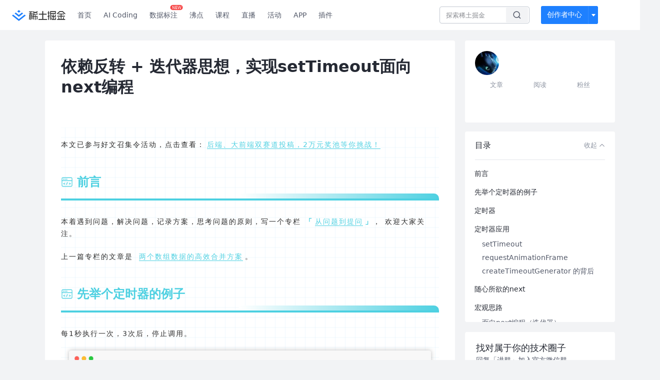

--- FILE ---
content_type: text/html; charset=utf-8
request_url: https://juejin.cn/post/6981743275082252295
body_size: 62219
content:
<!doctype html>
<html data-n-head-ssr lang="zh" data-n-head="%7B%22lang%22:%7B%22ssr%22:%22zh%22%7D%7D">
  <head >
    <title>依赖反转 + 迭代器思想，实现setTimeout面向next编程setTimeout, requestAnimatio - 掘金</title><meta data-n-head="ssr" charset="utf-8"><meta data-n-head="ssr" name="viewport" content="width=device-width, initial-scale=1, user-scalable=no, viewport-fit=cover"><meta data-n-head="ssr" name="apple-itunes-app" content="app-id=987739104"><meta data-n-head="ssr" name="theme-color" content="#ffffff"><meta data-n-head="ssr" name="msapplication-TileColor" content="#da532c"><meta data-n-head="ssr" name="msvalidate.01" content="BADCF2429624CB0432BE8924E5343343"><meta data-n-head="ssr" name="google-site-verification" content="m8eimwHTlWoObBcEuX3ot93QtMJFS_zHdMZROWrX7-o"><meta data-n-head="ssr" vmid="description" name="description" content="setTimeout, requestAnimationFrame是我们常用的定时器，我们一起基于依赖反转，使用迭代器模式，让他们到幕后去唱征服。"><meta data-n-head="ssr" vmid="keywords" name="keywords" content="前端,JavaScript中文技术社区,前端开发社区,前端技术交流,前端框架教程,JavaScript 学习资源,CSS 技巧与最佳实践,HTML5 最新动态,前端工程师职业发展,开源前端项目,前端技术趋势"><link data-n-head="ssr" rel="preconnect" href="//unpkg.byted-static.com/" crossorigin="anonymous"><link data-n-head="ssr" rel="preconnect" href="//lf3-cdn-tos.bytescm.com" crossorigin="anonymous"><link data-n-head="ssr" rel="preconnect" href="//mcs.snssdk.com" crossorigin="anonymous"><link data-n-head="ssr" rel="preconnect" href="//i.snssdk.com" crossorigin="anonymous"><link data-n-head="ssr" rel="dns-prefetch" href="//lf3-short.ibytedapm.com"><link data-n-head="ssr" rel="dns-prefetch" href="//lf3-cdn-tos.bytescm.com"><link data-n-head="ssr" rel="dns-prefetch" href="//api.juejin.cn"><link data-n-head="ssr" rel="dns-prefetch" href="//lf-cdn-tos.bytescm.com"><link data-n-head="ssr" rel="dns-prefetch" href="//unpkg.byted-static.com"><link data-n-head="ssr" rel="dns-prefetch" href="//p1-juejin.byteimg.com"><link data-n-head="ssr" rel="dns-prefetch" href="//p3-juejin.byteimg.com"><link data-n-head="ssr" rel="dns-prefetch" href="//p6-juejin.byteimg.com"><link data-n-head="ssr" rel="dns-prefetch" href="//p9-juejin.byteimg.com"><link data-n-head="ssr" rel="dns-prefetch" href="//p1-jj.byteimg.com"><link data-n-head="ssr" rel="dns-prefetch" href="//p2-jj.byteimg.com"><link data-n-head="ssr" rel="dns-prefetch" href="//p6-jj.byteimg.com"><link data-n-head="ssr" rel="dns-prefetch" href="//p9-jj.byteimg.com"><link data-n-head="ssr" rel="dns-prefetch" href="//mcs.snssdk.com"><link data-n-head="ssr" rel="dns-prefetch" href="//i.snssdk.com"><link data-n-head="ssr" rel="apple-touch-icon" sizes="180x180" href="https://lf-web-assets.juejin.cn/obj/juejin-web/xitu_juejin_web/static/favicons/apple-touch-icon.png"><link data-n-head="ssr" rel="icon" type="image/png" sizes="32x32" href="https://lf-web-assets.juejin.cn/obj/juejin-web/xitu_juejin_web/static/favicons/favicon-32x32.png"><link data-n-head="ssr" rel="icon" type="image/png" sizes="16x16" href="https://lf-web-assets.juejin.cn/obj/juejin-web/xitu_juejin_web/static/favicons/favicon-16x16.png"><link data-n-head="ssr" rel="mask-icon" href="https://lf-web-assets.juejin.cn/obj/juejin-web/xitu_juejin_web/static/favicons/safari-pinned-tab.svg" color="#1E80FF"><link data-n-head="ssr" rel="manifest" href="https://lf-web-assets.juejin.cn/obj/juejin-web/xitu_juejin_web/static/favicons/site.webmanifest"><link data-n-head="ssr" rel="search" title="掘金" href="https://lf-web-assets.juejin.cn/obj/juejin-web/xitu_juejin_web/static/search.xml" type="application/opensearchdescription+xml"><link data-n-head="ssr" rel="stylesheet" href="https://lf-web-assets.juejin.cn/obj/juejin-web/xitu_juejin_web/static/bytedesign.min.css"><link data-n-head="ssr" rel="canonical" href="https://juejin.cn/post/6981743275082252295"><script data-n-head="ssr" type="text/javascript" data-sdk-glue-default="load" src="https://lf-web-assets.juejin.cn/obj/juejin-web/xitu_juejin_web/static/rc-client-security-web-glue/1.0.0.19/sdk-glue.js"></script><script data-n-head="ssr" type="text/javascript" data-sdk-glue-default="init">
        (function (){
          var options = {
            bdms: {
              aid: 2608,
              paths: [
                '/growth_api/v1/publish_benefit_history',
                '/growth_api/v1/check_in',
                '/growth_api/v1/lottery/draw',
                '/growth_api/v1/lottery/ten_draw',
                '/web_shorten',
                '/user_api/v1/user/get',
                '/interact_api/v1/digg/save',
                '/interact_api/v1/digg/query_page',
                '/interact_api/v1/comment/list',
                '/interact_api/v1/comment/hots',
                '/content_api/v1/article/detail',
                '/user_api/v1/follow/followees',
                '/user_api/v1/follow/followers',
                '/interact_api/v1/follow/tag_list',
                '/recommend_api/v1/article/recommend_cate_feed',
                '/interact_api/v1/comment/publish',
                '/interact_api/v1/reply/publish',
                '/growth_api/v1/get_benefit_page',
                '/growth_api/v1/get_cur_point',
                '/growth_api/v1/ten_draw', 
                '/growth_api/v1/draw',
                '/growth_api/v1/lottery_config/get',
                '/user_api/v1/user_referral/bind',
              ]
            },
            verifyCenter: {
              interceptPathList: [
                '/user_api/v1/user/get',
                '/interact_api/v1/digg/save',
                '/interact_api/v1/digg/query_page',
                '/interact_api/v1/comment/list',
                '/interact_api/v1/comment/hots',
                '/content_api/v1/article/detail',
                '/user_api/v1/follow/followees',
                '/user_api/v1/follow/followers',
                '/interact_api/v1/follow/tag_list',
                '/recommend_api/v1/article/recommend_cate_feed',
              ],
              commonOptions: {
                aid: 2608,
                repoId: 56081
              },
              captchaOptions: {
                showMode: 'mask',
              },
            }
          }
        var sdkInfo = {
          bdms: {
            init: function (options) {
              window.bdms.init(options)
            },
            isLoaded: function () {
              return !!window.bdms
            },
            srcList: [
              'https://lf-headquarters-speed.yhgfb-cn-static.com/obj/rc-client-security/web/stable/1.0.0.33/bdms.js',
              'https://lf-c-flwb.bytetos.com/obj/rc-client-security/web/stable/1.0.0.33/bdms.js',
            ],
          },
          verifyCenter: {
            init: function (options) {
              window.TTGCaptcha.init(options);
            },
            isLoaded: function () {
              return !!window.TTGCaptcha;
            },
            srcList: [
              'https://lf-cdn-tos.bytescm.com/obj/rc-verifycenter/sec_sdk_build/4.0.10/captcha/index.js',
              'https://lf-rc1.yhgfb-cn-static.com/obj/rc-verifycenter/sec_sdk_build/4.0.10/captcha/index.js',
            ],
          }
        }
        window._SdkGlueInit(options, sdkInfo)
        })();
        </script><script data-n-head="ssr" vmid="slardar" type="text/javascript" crossorigin="anonymous">;(function (w, d, u, b, n, pc, ga, ae, po, s, p, e, t, pp) {pc = 'precollect';ga = 'getAttribute';ae = 'addEventListener';po = 'PerformanceObserver';s = function (m) {p = [].slice.call(arguments);p.push(Date.now(), location.href);(m == pc ? s.p.a : s.q).push(p)};s.q = [];s.p = { a: [] };w[n] = s;e = document.createElement('script');e.src = u + '?bid=' + b + '&globalName=' + n;e.crossOrigin = u.indexOf('sdk-web') > 0 ? 'anonymous' : 'use-credentials';d.getElementsByTagName('head')[0].appendChild(e);if (ae in w) {s.pcErr = function (e) {e = e || w.event;t = e.target || e.srcElement;if (t instanceof Element || t instanceof HTMLElement) {if (t[ga]('integrity')) {w[n](pc, 'sri', t[ga]('href') || t[ga]('src'))} else {w[n](pc, 'st', { tagName: t.tagName, url: t[ga]('href') || t[ga]('src') })}} else {w[n](pc, 'err', e.error || e.message)}};s.pcRej = function (e) {e = e || w.event;w[n](pc, 'err', e.reason || (e.detail && e.detail.reason))};w[ae]('error', s.pcErr, true);w[ae]('unhandledrejection', s.pcRej, true);};if('PerformanceLongTaskTiming' in w) {pp = s.pp = { entries: [] };pp.observer = new PerformanceObserver(function (l) {pp.entries = pp.entries.concat(l.getEntries())});pp.observer.observe({ entryTypes: ['longtask', 'largest-contentful-paint','layout-shift'] })}})(window,document,'https://lf3-short.ibytedapm.com/slardar/fe/sdk-web/browser.cn.js','2608','SlardarWeb')</script><script data-n-head="ssr" type="text/javascript" src="https://lf-web-assets.juejin.cn/obj/juejin-web/xitu_juejin_web/static/slardar-plugin/imageReport.js"></script><script data-n-head="ssr" type="text/javascript" src="https://lf-web-assets.juejin.cn/obj/juejin-web/xitu_juejin_web/static/cdn-retry/bundle-dcf007.js" id="cdn-retry" defer></script><script data-n-head="ssr" type="application/ld+json">[{"@context":"https://schema.org","@type":"BlogPosting","mainEntityOfPage":{"@type":"WebPage","@id":"https://juejin.cn/post/6981743275082252295"},"headline":"依赖反转 + 迭代器思想，实现setTimeout面向next编程","description":"setTimeout, requestAnimationFrame是我们常用的定时器，我们一起基于依赖反转，使用迭代器模式，让他们到幕后去唱征服。","image":["https://p9-juejin.byteimg.com/tos-cn-i-k3u1fbpfcp/0bda6f329cc340ce987834800d4fedea~tplv-k3u1fbpfcp-watermark.image"],"author":{"@type":"Organization","name":"云端看世界"},"publisher":{"@type":"Organization","name":"掘金","logo":{"@type":"ImageObject","url":"//lf-web-assets.juejin.cn/obj/juejin-web/xitu_juejin_web/e08da34488b114bd4c665ba2fa520a31.svg"}},"datePublished":"2021-07-06T09:30:12+00:00","dateModified":"2021-07-09T12:51:39+00:00"},{"@context":"https://schema.org","@type":"BreadcrumbList","itemListElement":[{"@type":"ListItem","name":"稀土掘金","position":1,"item":"https://juejin.cn"},{"@type":"ListItem","name":"前端","position":2,"item":"https://juejin.cn/frontend"},{"@type":"ListItem","name":"文章","position":3}]}]</script><link rel="preload" href="//lf-web-assets.juejin.cn/obj/juejin-web/xitu_juejin_web/6584a1f.js" as="script"><link rel="preload" href="//lf-web-assets.juejin.cn/obj/juejin-web/xitu_juejin_web/c5d1419.js" as="script"><link rel="preload" href="//lf-web-assets.juejin.cn/obj/juejin-web/xitu_juejin_web/00c10b8.js" as="script"><link rel="preload" href="//lf-web-assets.juejin.cn/obj/juejin-web/xitu_juejin_web/app.a51996e.css" as="style"><link rel="preload" href="//lf-web-assets.juejin.cn/obj/juejin-web/xitu_juejin_web/bd5bcad.js" as="script"><link rel="preload" href="//lf-web-assets.juejin.cn/obj/juejin-web/xitu_juejin_web/layouts/default.a1d6163.css" as="style"><link rel="preload" href="//lf-web-assets.juejin.cn/obj/juejin-web/xitu_juejin_web/ebb406d.js" as="script"><link rel="preload" href="//lf-web-assets.juejin.cn/obj/juejin-web/xitu_juejin_web/85257f0.js" as="script"><link rel="preload" href="//lf-web-assets.juejin.cn/obj/juejin-web/xitu_juejin_web/12.605d09c.css" as="style"><link rel="preload" href="//lf-web-assets.juejin.cn/obj/juejin-web/xitu_juejin_web/2ea03d7.js" as="script"><link rel="stylesheet" href="//lf-web-assets.juejin.cn/obj/juejin-web/xitu_juejin_web/app.a51996e.css"><link rel="stylesheet" href="//lf-web-assets.juejin.cn/obj/juejin-web/xitu_juejin_web/layouts/default.a1d6163.css"><link rel="stylesheet" href="//lf-web-assets.juejin.cn/obj/juejin-web/xitu_juejin_web/12.605d09c.css">
  </head>
  <body >
    <script data-n-head="ssr" type="text/javascript" data-pbody="true">(function () {
    const pages = [
        /^\/$/,
        /^\/following$/,
        /^\/recommended$/,
        '^/pins.*',
        '^/pin.*',
        /^\/course(?!\/payment\/)/,
        /^\/post\/.*/,
        '^/hot.*',
        /^\/book\/\d+/,
        /^\/video\/\d+/,
        /^\/user\/settings.*/,
        /^\/spost\/\d+/,
        /^\/notification(?!\/im)/,
        '^/backend',
        '^/frontend',
        '^/android',
        '^/ios',
        '^/ai',
        '^/freebie',
        '^/career',
        '^/article',
        '^/player',
    ];
    function isInJuejinApp() {
        const userAgent = typeof navigator !== 'undefined' ? navigator.userAgent : '';
        return /juejin/i.test(userAgent);
    }
    if (typeof window !== 'undefined' && !isInJuejinApp()) {
        try {
            const path = window.location.pathname;
            const isAvailable = pages.some((page) => {
                const reg = new RegExp(page);
                return reg.test(path);
            });
            if (isAvailable) {
                const localValue = localStorage.getItem('juejin_2608_theme') || '{}';
                let { theme = 'light', isFollowSystem = false } = JSON.parse(localValue);
                if (isFollowSystem) {
                    const themeMedia = window.matchMedia('(prefers-color-scheme: light)');
                    theme = themeMedia.matches ? 'light' : 'dark';
                    localStorage.setItem('juejin_2608_theme', JSON.stringify({ theme, isFollowSystem }));
                }
                document.body.setAttribute('data-theme', theme);
            }
            else {
                document.body.setAttribute('data-theme', 'light');
            }
        }
        catch (e) {
            console.error('浏览器不支持localStorage');
        }
    }
})()</script><div data-server-rendered="true" id="__nuxt"><div id="__layout"><div id="juejin"><div data-v-539963b4 data-v-61fb5e44><div class="view-container" data-v-539963b4><!----> <header data-fetch-key="data-v-21a07997:0" class="main-header main-header unauthorized visible" data-v-21a07997 data-v-539963b4><div class="container" data-v-21a07997><a rel="noreferrer" class="logo" data-v-21a07997><img src="//lf-web-assets.juejin.cn/obj/juejin-web/xitu_juejin_web/e08da34488b114bd4c665ba2fa520a31.svg" alt="稀土掘金" class="logo-img" data-v-21a07997> <img src="//lf-web-assets.juejin.cn/obj/juejin-web/xitu_juejin_web/6c61ae65d1c41ae8221a670fa32d05aa.svg" alt="稀土掘金" class="mobile" data-v-21a07997></a> <!----> <nav role="navigation" class="main-nav" data-v-21a07997><ul class="nav-list" data-v-21a07997><!----> <li class="main-nav-list" data-v-21a07997><!----> <ul class="phone-hide" data-v-21a07997><li class="nav-item link-item" data-v-21a07997><a href="/" data-v-21a07997>首页</a></li> <li class="nav-item link-item activities" data-v-21a07997><a href="https://aicoding.juejin.cn" data-v-21a07997>
                AI Coding
              </a></li> <li class="nav-item link-item activities" data-v-21a07997><a href="https://aidp.juejin.cn" data-v-21a07997>
                数据标注
                <span class="new-font" data-v-21a07997>NEW</span></a></li> <li class="nav-item link-item activities" data-v-21a07997><a href="/pins" data-v-21a07997>
                沸点
                <span class="text" data-v-21a07997><!----></span></a></li> <li class="nav-item link-item book" data-v-21a07997><a href="/course" data-v-21a07997>
                课程
                <!----></a></li> <li class="nav-item link-item" data-v-21a07997><a href="/live" data-v-21a07997>
                直播
              </a></li> <li class="nav-item link-item" data-v-21a07997><a href="/events/all" data-v-21a07997>
                活动
              </a></li> <nav class="nav-item link-item download-icon" data-v-21a07997><a href="/app?utm_source=jj_nav" target="_blank" class="download-app no-border" data-v-21a07997>
                APP
              </a></nav> <nav class="nav-item link-item extension-icon" data-v-21a07997><a href="https://juejin.cn/extension?utm_source=jj_nav" target="_blank" rel="nofollow noopener noreferrer" class="jj-link broswer-extension no-border" data-v-65b50b51 data-v-21a07997><span data-v-65b50b51 data-v-21a07997>插件</span></a></nav> <!----></ul></li> <ul class="right-side-nav" data-v-21a07997><li class="search-add" data-v-21a07997><ul class="search-add-ul" data-v-21a07997><li class="nav-item search" data-v-21a07997><form role="search" class="search-form" data-v-21a07997><input type="search" maxlength="64" placeholder="" value="" class="search-input" data-v-21a07997> <div class="seach-icon-container" data-v-21a07997><svg width="18" height="18" viewBox="0 0 18 18" fill="none" xmlns="http://www.w3.org/2000/svg" class="search-icon" data-v-21a07997 data-v-21a07997><path d="M12.4008 12.4008C14.744 10.0577 14.744 6.25871 12.4008 3.91556C10.0577 1.57242 6.25871 1.57242 3.91556 3.91556C1.57242 6.25871 1.57242 10.0577 3.91556 12.4008C6.25871 14.744 10.0577 14.744 12.4008 12.4008ZM12.4008 12.4008L15.5828 15.5828" stroke-width="1.5" stroke-linecap="round" stroke-linejoin="round" data-v-21a07997 data-v-21a07997></path></svg></div> <!----> <div class="typehead" style="display:none;" data-v-21a07997><!----> <div class="title" data-v-21a07997><span data-v-21a07997>搜索历史</span> <span class="clear" data-v-21a07997>
                        清空
                      </span></div> <div class="list" data-v-21a07997></div></div></form></li> <!----> <li class="nav-item add creator-item" data-v-21a07997><div class="add-group" data-v-222d7b0f data-v-21a07997><!----> <button class="add-btn" data-v-222d7b0f>
    创作者中心
  </button> <div class="more" data-v-222d7b0f><svg width="12" height="12" viewBox="0 0 12 12" fill="none" xmlns="http://www.w3.org/2000/svg" class="unfold12-icon" data-v-222d7b0f data-v-222d7b0f><path d="M2.45025 4.82383C2.17422 4.49908 2.40501 4 2.83122 4H9.16878C9.59499 4 9.82578 4.49908 9.54975 4.82382L6.38097 8.5518C6.1813 8.7867 5.8187 8.7867 5.61903 8.5518L2.45025 4.82383Z" fill="white" data-v-222d7b0f data-v-222d7b0f></path></svg> <div class="more-mask" data-v-222d7b0f></div> <div class="more-list" data-v-222d7b0f><ul class="menu" data-v-222d7b0f><li class="item" data-v-222d7b0f><div class="icon write-article" data-v-222d7b0f></div> <div class="title" data-v-222d7b0f>写文章</div></li><li class="item" data-v-222d7b0f><div class="icon issue-points" data-v-222d7b0f></div> <div class="title" data-v-222d7b0f>发沸点</div></li><li class="item" data-v-222d7b0f><div class="icon write-note" data-v-222d7b0f></div> <div class="title" data-v-222d7b0f>写笔记</div></li><li class="item" data-v-222d7b0f><div class="icon create-jcode" data-v-222d7b0f></div> <div class="title" data-v-222d7b0f>写代码</div></li><li class="item" data-v-222d7b0f><div class="icon drafts" data-v-222d7b0f></div> <div class="title" data-v-222d7b0f>草稿箱</div></li></ul> <div class="divider" data-v-222d7b0f></div> <div class="inspiration" data-v-222d7b0f><div class="info" data-v-222d7b0f><span class="title" data-v-222d7b0f>创作灵感</span> <span class="more-info" data-v-222d7b0f>
            查看更多
            <i class="icon byte-icon byte-icon--right" data-v-222d7b0f><svg t="1561636167146" class="icon" viewBox="0 0 1024 1024" version="1.1" xmlns="http://www.w3.org/2000/svg" p-id="404349" xmlns:xlink="http://www.w3.org/1999/xlink"><path d="M630.4 512L283.52 165.12a21.12 21.12 0 0 1 0-30.08l30.08-30.08a21.12 21.12 0 0 1 30.08 0l377.6 376.96a42.24 42.24 0 0 1 0 60.16l-377.6 376.96a21.12 21.12 0 0 1-30.08 0l-30.08-30.08a21.12 21.12 0 0 1 0-30.08z" p-id="404350"></path></svg></i></span></div> <div class="list" data-v-222d7b0f>  <div class="item" data-v-21339fef data-v-222d7b0f><div class="xitu-skeleton xitu-skeleton-animated" data-v-21339fef><div class="xitu-skeleton-item" data-v-21339fef><!----> <div class="xitu-skeleton-content" style="padding:20px;" data-v-21339fef><div class="xitu-skeleton-line" data-v-21339fef></div><div class="xitu-skeleton-line" data-v-21339fef></div><div class="xitu-skeleton-line" data-v-21339fef></div></div></div></div></div></div></div></div></div> <!----></div></li></ul></li> <!----> <!----> <!----> <li class="nav-item auth hidden" data-v-21a07997><div class="login-button-wrap" data-v-21a07997><button class="login-button" data-v-21a07997>
                登录
                <div class="login-button-inner" data-v-21a07997><div class="login-button-line" data-v-21a07997></div>
                  注册
                </div></button> <!----></div></li></ul></ul></nav></div></header>  <main class="container main-container" style="max-width:1140px;" data-v-539963b4><div class="view column-view post-view" data-v-539963b4 data-v-61fb5e44><!----> <div class="main-area article-area" data-v-539963b4 data-v-61fb5e44><article itemscope="itemscope" itemtype="http://schema.org/Article" data-entry-id="6981743275082252295" data-draft-id="6981681122832810020" data-original-type="0" class="article" data-v-61fb5e44><!----> <meta itemprop="headline" content="依赖反转 + 迭代器思想，实现setTimeout面向next编程"> <meta itemprop="keywords" content="前端,JavaScript"> <meta itemprop="datePublished" content="2021-07-06T09:30:12.000Z"> <meta itemprop="image" content="https://p1-jj.byteimg.com/tos-cn-i-t2oaga2asx/gold-assets/icon/icon-128.png~tplv-t2oaga2asx-image.image"> <div itemprop="author" itemscope="itemscope" itemtype="http://schema.org/Person"><meta itemprop="name" content="云端看世界"> <meta itemprop="url" content="https://juejin.cn/user/131597122679661"></div> <div itemprop="publisher" itemscope="itemscope" itemtype="http://schema.org/Organization"><meta itemprop="name" content="掘金"> <div itemprop="logo" itemscope="itemscope" itemtype="https://schema.org/ImageObject"><meta itemprop="url" content="https://p1-jj.byteimg.com/tos-cn-i-t2oaga2asx/gold-assets/icon/icon-white-180.png~tplv-t2oaga2asx-image.image"> <meta itemprop="width" content="180"> <meta itemprop="height" content="180"></div></div> <h1 class="article-title" data-v-61fb5e44>
            依赖反转 + 迭代器思想，实现setTimeout面向next编程
            <!----> <!----></h1> <div class="author-info-block block-hidden" data-v-61fb5e44><div class="author-info-box" data-v-61fb5e44><div class="author-name" data-v-61fb5e44><a href="/user/131597122679661/posts" target="_blank" rel="" class="jj-link username username ellipsis" data-v-65b50b51 data-v-292f6e48 data-v-61fb5e44><span class="name" style="max-width:160px;" data-v-65b50b51 data-v-292f6e48>
    云端看世界
  </span> <!----> <!----> <div class="vip-level" data-v-cd7d0a50 data-v-292f6e48><span class="tooltip" data-v-cd7d0a50><div class="byte-tooltip byte-tooltip--dark" style="display:none;">
        VIP.4 融会贯通
      </div><span class="byte-tooltip__wrapper"><img src="[data-uri]" alt="VIP.4 融会贯通" title="VIP.4 融会贯通" class="lazy" style="aspect-ratio:NaN;" data-v-5244ef91 data-v-cd7d0a50></span></span></div> </a></div> <div class="meta-box" data-v-61fb5e44><time datetime="2021-07-06T09:30:12.000Z" title="Tue Jul 06 2021 09:30:12 GMT+0000 (Coordinated Universal Time)" class="time" data-v-61fb5e44>
                    2021-07-06
                  </time> <svg width="16" height="16" viewBox="0 0 16 16" fill="none" xmlns="http://www.w3.org/2000/svg" class="read-icon" data-v-61fb5e44><path d="M7.90078 2.80078C4.49278 2.80078 1.74745 6.11672 0.800781 7.77469C1.74745 9.58339 4.49278 13.2008 7.90078 13.2008C11.3088 13.2008 14.0541 9.58339 15.0008 7.77469C14.0541 6.11672 11.3088 2.80078 7.90078 2.80078Z" stroke="currentColor" data-v-61fb5e44></path><circle cx="7.89922" cy="8.00078" r="2.2" stroke="currentColor" data-v-61fb5e44></circle></svg> <span class="views-count" data-v-61fb5e44>
                    4,420
                  </span> <span class="read-time" data-v-61fb5e44><svg width="16" height="16" viewBox="0 0 16 16" fill="none" xmlns="http://www.w3.org/2000/svg" data-v-61fb5e44><rect width="16" height="16" fill="none" data-v-61fb5e44></rect><circle cx="8" cy="8" r="5.65625" stroke="#8A919F" data-v-61fb5e44></circle><path d="M7.69141 5.18652V8.30924H10.8141" stroke="#8A919F" stroke-linecap="round" stroke-linejoin="round" data-v-61fb5e44></path></svg>
                    阅读8分钟
                  </span> <!----></div></div> <div style="flex:1;" data-v-61fb5e44></div> <!----> <!----></div> <!----> <!----> <!----> <!----> <div id="article-root" itemprop="articleBody" class="main" data-v-61fb5e44><div class="article-viewer markdown-body cache result"><style>@charset "UTF-8";.markdown-body{word-break:break-word;line-height:1.75;font-weight:400;font-size:15px;overflow-x:hidden;color:#2b2b2b;font-family:-apple-system,system-ui,BlinkMacSystemFont,Helvetica Neue,PingFang SC,Hiragino Sans GB,Microsoft YaHei,Arial,sans-serif;background-image:linear-gradient(90deg,rgba(159,219,252,.15) 3%,transparent 0),linear-gradient(1turn,rgba(159,219,252,.15) 3%,transparent 0);background-size:20px 20px;background-position:50%}.markdown-body h1,.markdown-body h2,.markdown-body h3,.markdown-body h4,.markdown-body h5,.markdown-body h6{padding:30px 0;margin-top:35px;margin-bottom:10px;color:#4dd0e1}.markdown-body h1{font-size:30px;text-align:center;position:relative;width:max-content;margin:0 auto}.markdown-body h1:before{position:absolute;content:"";z-index:-1;top:-20px;height:100%;width:100px;left:0;right:0;margin:0 auto;background:url([data-uri]) no-repeat 50%;background-size:64px 64px;opacity:.84}.markdown-body h1:after{position:absolute;content:"";width:150%;left:-25%;height:50%;bottom:12px;border-radius:50%;background:linear-gradient(transparent 80%,rgba(77,208,225,.8));background-size:400% 200%;opacity:.6;animation:h1Animate 6s linear infinite}@keyframes h1Animate{0%{background-position:100% 100%}50%{background-position:100% 50%}to{background-position:100% 100%}}.markdown-body h2{display:block;border-bottom:4px solid #4dd0e1;position:relative;font-size:24px;padding:12px 32px;margin:30px 0}.markdown-body h2:before{width:24px;height:24px;left:0;top:0;margin:auto;background-size:24px 24px;background-image:url([data-uri])}.markdown-body h2:after,.markdown-body h2:before{content:"";display:block;position:absolute;bottom:0}.markdown-body h2:after{right:0;width:400px;height:10px;border-top-right-radius:24px;background:linear-gradient(90deg,#fff,#4dd0e1);max-width:50vw}.markdown-body h3{margin:30px 0;font-size:18px;position:relative;padding:4px 32px;width:max-content}.markdown-body h3:before{border-bottom:2px solid #4dd0e1;width:100%;content:"";display:block;height:28px;position:absolute;left:0;top:0;bottom:-2px;margin:auto;background-size:28px 28px;background-image:url([data-uri]);background-repeat:no-repeat;animation:h3AnimationBefore 2s infinite alternate}@keyframes h3AnimationBefore{0%{width:28px}25%{width:100%}50%{width:100%}to{width:100%}}.markdown-body h3:after{content:"";display:block;width:28px;height:28px;position:absolute;border:2px solid #4dd0e1;border-radius:50%;right:-15px;top:0;bottom:0;margin:auto;background-size:28px 28px;background-image:url([data-uri]);animation:h3AnimationAfter 2s infinite alternate}@keyframes h3AnimationAfter{0%{transform:rotate(0)}10%{transform:rotate(0)}50%{transform:rotate(-1turn)}to{transform:rotate(-1turn)}}.markdown-body h4{font-size:16px}.markdown-body h5{font-size:15px}.markdown-body h6{margin-top:5px}.markdown-body p{line-height:inherit;margin:22px 0;letter-spacing:2px;font-size:14px;word-spacing:2px}.markdown-body img{max-width:80%;border-radius:6px;display:block;margin:20px auto!important;object-fit:contain;box-shadow:0 0 16px hsla(0,0%,43.1%,.45)}.markdown-body figcaption{display:block;font-size:13px;color:#2b2b2b}.markdown-body figcaption:before{content:"";background-image:url([data-uri]);display:inline-block;width:18px;height:18px;background-size:18px;background-repeat:no-repeat;background-position:50%;margin-right:5px;margin-bottom:-5px}.markdown-body hr{border:none;border-top:1px solid #4dd0e1;margin-top:32px;margin-bottom:32px}.markdown-body del{color:#4dd0e1}.markdown-body code{word-break:break-word;border-radius:2px;overflow-x:auto;background-color:rgba(77,208,225,.08);color:#26c6da;padding:.195em .4em}.markdown-body pre{font-family:Menlo,Monaco,Consolas,Courier New,monospace;overflow:auto;position:relative;line-height:1.75;box-shadow:0 0 8px hsla(0,0%,43.1%,.45);border-radius:4px;margin:16px}.markdown-body pre:before{content:"";display:block;height:30px;width:100%;margin-bottom:-7px;background:url([data-uri]) 10px 10px no-repeat;background-size:40px}.markdown-body pre>code{font-size:12px;padding:15px 12px;margin:0;word-break:normal;display:block;overflow-x:auto;color:#333;background:#f8f8f8}.markdown-body a{color:#4dd0e1;border-bottom:1px solid #4dd0e1;font-weight:400;text-decoration:none;margin:0 4px}.markdown-body a:active,.markdown-body a:hover{background-color:rgba(77,208,225,.1)}.markdown-body strong{color:#26c6da}.markdown-body strong:before{content:"「"}.markdown-body strong:after{content:"」"}.markdown-body em{font-style:normal;color:#4dd0e1;font-weight:700}.markdown-body table{display:inline-block!important;font-size:12px;width:auto;max-width:100%;overflow:auto;border:1px solid #f6f6f6}.markdown-body thead{background:#f6f6f6;color:#000;text-align:left}.markdown-body tr:nth-child(2n){background-color:rgba(77,208,225,.05)}.markdown-body td,.markdown-body th{padding:12px 7px;line-height:24px}.markdown-body td{min-width:120px}.markdown-body blockquote{margin:2em 0;padding:24px 32px;border-left:4px solid #26c6da;background:rgba(77,208,225,.15);position:relative}.markdown-body blockquote:before{content:"❝";top:8px;left:8px;color:#4dd0e1;font-size:30px;line-height:1;font-weight:700;position:absolute;opacity:.7}.markdown-body blockquote:after{content:"❞";font-size:30px;position:absolute;right:8px;bottom:0;color:#4dd0e1;opacity:.7}.markdown-body blockquote p{color:#595959;line-height:2}.markdown-body ol,.markdown-body ul{color:#595959;padding-left:28px}.markdown-body ol li,.markdown-body ul li{margin-bottom:0;list-style:inherit}.markdown-body ol li .task-list-item,.markdown-body ul li .task-list-item{list-style:none}.markdown-body ol li .task-list-item ol,.markdown-body ol li .task-list-item ul,.markdown-body ul li .task-list-item ol,.markdown-body ul li .task-list-item ul{margin-top:0}.markdown-body ol ol,.markdown-body ol ul,.markdown-body ul ol,.markdown-body ul ul{margin-top:3px}.markdown-body ol li{padding-left:6px}@media (max-width:720px){.markdown-body h1{font-size:24px}.markdown-body h2{font-size:20px}.markdown-body h3{font-size:18px}}</style><style data-highlight>.markdown-body pre,.markdown-body pre>code.hljs{color:#333;background:#f8f8f8}.hljs-comment,.hljs-quote{color:#998;font-style:italic}.hljs-keyword,.hljs-selector-tag,.hljs-subst{color:#333;font-weight:700}.hljs-literal,.hljs-number,.hljs-tag .hljs-attr,.hljs-template-variable,.hljs-variable{color:teal}.hljs-doctag,.hljs-string{color:#d14}.hljs-section,.hljs-selector-id,.hljs-title{color:#900;font-weight:700}.hljs-subst{font-weight:400}.hljs-class .hljs-title,.hljs-type{color:#458;font-weight:700}.hljs-attribute,.hljs-name,.hljs-tag{color:navy;font-weight:400}.hljs-link,.hljs-regexp{color:#009926}.hljs-bullet,.hljs-symbol{color:#990073}.hljs-built_in,.hljs-builtin-name{color:#0086b3}.hljs-meta{color:#999;font-weight:700}.hljs-deletion{background:#fdd}.hljs-addition{background:#dfd}.hljs-emphasis{font-style:italic}.hljs-strong{font-weight:700}</style><p>本文已参与好文召集令活动，点击查看：<a href="https://juejin.cn/post/6978685539985653767" target="_blank" title="https://juejin.cn/post/6978685539985653767">后端、大前端双赛道投稿，2万元奖池等你挑战！</a></p>
<h2 data-id="heading-0">前言</h2>
<p>本着遇到问题，解决问题，记录方案，思考问题的原则，写一个专栏
<strong><a href="https://juejin.cn/column/6974677109151105061" target="_blank" title="https://juejin.cn/column/6974677109151105061">从问题到提问</a></strong>， 欢迎大家关注。</p>
<p>上一篇专栏的文章是 <a href="https://juejin.cn/post/6975291813858902029" target="_blank" title="https://juejin.cn/post/6975291813858902029">两个数组数据的高效合并方案</a>。</p>
<h2 data-id="heading-1">先举个定时器的例子</h2>
<p>每1秒执行一次，3次后，停止调用。</p>
<pre><code class="hljs language-js" lang="js"><span class="hljs-keyword">const</span> nextFactory = <span class="hljs-title function_">createTimeoutGenerator</span>();

<span class="hljs-keyword">let</span> context = {
    <span class="hljs-attr">counts</span>: <span class="hljs-number">0</span>
};

nextFactory.<span class="hljs-title function_">start</span>(<span class="hljs-keyword">function</span> (<span class="hljs-params"><span class="hljs-variable language_">this</span>: any, next: <span class="hljs-built_in">Function</span></span>) {
    context.<span class="hljs-property">counts</span> ++;
    
    <span class="hljs-variable language_">console</span>.<span class="hljs-title function_">log</span>(<span class="hljs-string">"counts"</span>, context.<span class="hljs-property">counts</span>);
    <span class="hljs-keyword">if</span>(context.<span class="hljs-property">counts</span> > <span class="hljs-number">3</span>){
        nextFactory.<span class="hljs-title function_">cancel</span>();
    }
    
    <span class="hljs-title function_">next</span>();

}, context);
</code></pre>
<p><img src="https://p3-juejin.byteimg.com/tos-cn-i-k3u1fbpfcp/3abf0bc8465147c8af5df96499a7fc7d~tplv-k3u1fbpfcp-zoom-in-crop-mark:1512:0:0:0.awebp" alt="image.png" loading="lazy"></p>
<h2 data-id="heading-2">定时器</h2>
<p>前端常见三大定时器<code>setTimeout</code>, <code>setInterval</code>, <code>requestAnimationFrame</code></p>
<p><code>setInterval</code>的坑不是本文讨论的重点，所以剩下的选择是 <code>setTimeout</code>, <code>requestAnimationFrame</code>。</p>
<p>有很多时候，我们需要多次调用定时器，比如验证码倒计时，canvas绘制。
基本都是处理完数据后，进入下一个周期， 我们一起看看例子。</p>
<h2 data-id="heading-3">定时器应用</h2>
<h3 data-id="heading-4">setTimeout</h3>
<p>我们用原生代码实现一个60秒倒计时，并支持暂停，继续的功能，来看一看代码：
大概是下面这个样子：</p>
<p><img src="https://p1-juejin.byteimg.com/tos-cn-i-k3u1fbpfcp/2a3e7fa05e9e457dbf255e2e48bc9acb~tplv-k3u1fbpfcp-zoom-in-crop-mark:1512:0:0:0.awebp" alt="image.png" loading="lazy"></p>
<pre><code class="hljs language-html" lang="html"> <span class="hljs-tag">&#x3C;<span class="hljs-name">div</span> <span class="hljs-attr">class</span>=<span class="hljs-string">"wrapper"</span>></span>
        <span class="hljs-tag">&#x3C;<span class="hljs-name">span</span> <span class="hljs-attr">id</span>=<span class="hljs-string">"seconds"</span>></span>60<span class="hljs-tag">&#x3C;/<span class="hljs-name">span</span>></span>
        <span class="hljs-tag">&#x3C;<span class="hljs-name">div</span>></span>
            <span class="hljs-tag">&#x3C;<span class="hljs-name">button</span> <span class="hljs-attr">id</span>=<span class="hljs-string">"btnPause"</span>></span>暂停<span class="hljs-tag">&#x3C;/<span class="hljs-name">button</span>></span>
            <span class="hljs-tag">&#x3C;<span class="hljs-name">button</span> <span class="hljs-attr">id</span>=<span class="hljs-string">"btnContinue"</span>></span>继续<span class="hljs-tag">&#x3C;/<span class="hljs-name">button</span>></span>
        <span class="hljs-tag">&#x3C;/<span class="hljs-name">div</span>></span>

    <span class="hljs-tag">&#x3C;/<span class="hljs-name">div</span>></span>

    <span class="hljs-tag">&#x3C;<span class="hljs-name">script</span>></span><span class="javascript">
        <span class="hljs-keyword">const</span> secondsEl = <span class="hljs-variable language_">document</span>.<span class="hljs-title function_">getElementById</span>(<span class="hljs-string">"seconds"</span>);
        <span class="hljs-keyword">const</span> <span class="hljs-variable constant_">INTERVAL</span> = <span class="hljs-number">1000</span>;
        <span class="hljs-keyword">let</span> ticket;
        <span class="hljs-keyword">let</span> seconds = <span class="hljs-number">60</span>;

        <span class="hljs-keyword">function</span> <span class="hljs-title function_">setSeconds</span>(<span class="hljs-params">val</span>) {
            secondsEl.<span class="hljs-property">innerText</span> = val;
        }

        <span class="hljs-keyword">function</span> <span class="hljs-title function_">onTimeout</span>(<span class="hljs-params"></span>) {
            seconds--;
            <span class="hljs-title function_">setSeconds</span>(seconds);
            ticket = <span class="hljs-built_in">setTimeout</span>(onTimeout, <span class="hljs-variable constant_">INTERVAL</span>);
        }

        ticket = <span class="hljs-built_in">setTimeout</span>(onTimeout, <span class="hljs-variable constant_">INTERVAL</span>);

        <span class="hljs-variable language_">document</span>.<span class="hljs-title function_">getElementById</span>(<span class="hljs-string">"btnPause"</span>).<span class="hljs-title function_">addEventListener</span>(<span class="hljs-string">"click"</span>, <span class="hljs-function">() =></span> {
            <span class="hljs-built_in">clearTimeout</span>(ticket);
        });

        <span class="hljs-variable language_">document</span>.<span class="hljs-title function_">getElementById</span>(<span class="hljs-string">"btnContinue"</span>).<span class="hljs-title function_">addEventListener</span>(<span class="hljs-string">"click"</span>, <span class="hljs-function">() =></span> {
            ticket = <span class="hljs-built_in">setTimeout</span>(onTimeout, <span class="hljs-variable constant_">INTERVAL</span>);
        });


    </span><span class="hljs-tag">&#x3C;/<span class="hljs-name">script</span>></span>
</code></pre>
<p>有没有，什么问题？
我觉得有，</p>
<ol>
<li><code>INTERVAL</code>,<code>ticket</code>和<code>setTimeout</code>满天飞， 不够高雅，我们应该更关心业务的处理；</li>
<li>有多处类似的逻辑，就得重复的写<code>setTimeout</code>，缺少复用；</li>
<li>语义不好</li>
</ol>
<p>当然，大家肯定都有自己的封装，<strong>我这里要解决的是定时器的封装，与页面和逻辑无关。</strong></p>
<p>我们不妨再看一段代码：<br>
一样的功能，看起来简洁很多，而且语义很清晰。</p>
<ul>
<li>start: 开始</li>
<li>cancel: 取消</li>
<li>continue: 继续</li>
</ul>
<pre><code class="hljs language-html" lang="html">    <span class="hljs-tag">&#x3C;<span class="hljs-name">div</span> <span class="hljs-attr">class</span>=<span class="hljs-string">"wrapper"</span>></span>
        <span class="hljs-tag">&#x3C;<span class="hljs-name">span</span> <span class="hljs-attr">id</span>=<span class="hljs-string">"seconds"</span>></span>60<span class="hljs-tag">&#x3C;/<span class="hljs-name">span</span>></span>
        <span class="hljs-tag">&#x3C;<span class="hljs-name">div</span>></span>
            <span class="hljs-tag">&#x3C;<span class="hljs-name">button</span> <span class="hljs-attr">id</span>=<span class="hljs-string">"btnPause"</span>></span>暂停<span class="hljs-tag">&#x3C;/<span class="hljs-name">button</span>></span>
            <span class="hljs-tag">&#x3C;<span class="hljs-name">button</span> <span class="hljs-attr">id</span>=<span class="hljs-string">"btnContinue"</span>></span>继续<span class="hljs-tag">&#x3C;/<span class="hljs-name">button</span>></span>
        <span class="hljs-tag">&#x3C;/<span class="hljs-name">div</span>></span>

    <span class="hljs-tag">&#x3C;/<span class="hljs-name">div</span>></span>

    <span class="hljs-tag">&#x3C;<span class="hljs-name">script</span> <span class="hljs-attr">src</span>=<span class="hljs-string">"../dist/index.js"</span>></span><span class="hljs-tag">&#x3C;/<span class="hljs-name">script</span>></span>
    <span class="hljs-tag">&#x3C;<span class="hljs-name">script</span>></span><span class="javascript">

        <span class="hljs-keyword">const</span> nextFactory = <span class="hljs-title function_">createTimeoutGenerator</span>();

        <span class="hljs-keyword">const</span> secondsEl = <span class="hljs-variable language_">document</span>.<span class="hljs-title function_">getElementById</span>(<span class="hljs-string">"seconds"</span>);
        <span class="hljs-keyword">let</span> seconds = <span class="hljs-number">60</span>;
        
        <span class="hljs-keyword">function</span> <span class="hljs-title function_">setSeconds</span>(<span class="hljs-params">val</span>) {
            secondsEl.<span class="hljs-property">innerText</span> = val;
        };

        nextFactory.<span class="hljs-title function_">start</span>(<span class="hljs-keyword">function</span>(<span class="hljs-params">next</span>){
            seconds--;
            <span class="hljs-title function_">setSeconds</span>(seconds);
            <span class="hljs-title function_">next</span>();            
        });

        <span class="hljs-variable language_">document</span>.<span class="hljs-title function_">getElementById</span>(<span class="hljs-string">"btnPause"</span>).<span class="hljs-title function_">addEventListener</span>(<span class="hljs-string">"click"</span>, <span class="hljs-function">() =></span> {
            nextFactory.<span class="hljs-title function_">cancel</span>();
        });

        <span class="hljs-variable language_">document</span>.<span class="hljs-title function_">getElementById</span>(<span class="hljs-string">"btnContinue"</span>).<span class="hljs-title function_">addEventListener</span>(<span class="hljs-string">"click"</span>, <span class="hljs-function">() =></span> {
            nextFactory.<span class="hljs-title function_">continue</span>();
        });

    </span><span class="hljs-tag">&#x3C;/<span class="hljs-name">script</span>></span>
</code></pre>
<h3 data-id="heading-5">requestAnimationFrame</h3>
<p>再一起来看一个canvas绘制的例子，我们每隔一个绘制周期，就把当前的时间戳画在画布上。
大概是这个样子：</p>
<p><img src="https://p1-juejin.byteimg.com/tos-cn-i-k3u1fbpfcp/ac866122a699412fa3080e153c4269a1~tplv-k3u1fbpfcp-zoom-in-crop-mark:1512:0:0:0.awebp" alt="image.png" loading="lazy">
同样的，可以暂停和继续。</p>
<ul>
<li>drawTime 绘制时间</li>
<li>requestAnimationFrame 启动定时器</li>
<li>两个按钮的点击事件，分别处理暂停和继续
先一起来看看原生JS的基础版本：</li>
</ul>
<pre><code class="hljs language-html" lang="html">    <span class="hljs-tag">&#x3C;<span class="hljs-name">div</span> <span class="hljs-attr">style</span>=<span class="hljs-string">"margin: 50px;"</span>></span>
        <span class="hljs-tag">&#x3C;<span class="hljs-name">canvas</span> <span class="hljs-attr">id</span>=<span class="hljs-string">"canvas"</span> <span class="hljs-attr">height</span>=<span class="hljs-string">"300"</span> <span class="hljs-attr">width</span>=<span class="hljs-string">"300"</span>></span><span class="hljs-tag">&#x3C;/<span class="hljs-name">canvas</span>></span>
    <span class="hljs-tag">&#x3C;/<span class="hljs-name">div</span>></span>
    <span class="hljs-tag">&#x3C;<span class="hljs-name">div</span>></span>
        <span class="hljs-tag">&#x3C;<span class="hljs-name">div</span>></span>
            <span class="hljs-tag">&#x3C;<span class="hljs-name">button</span> <span class="hljs-attr">id</span>=<span class="hljs-string">"btnPause"</span>></span>暂停<span class="hljs-tag">&#x3C;/<span class="hljs-name">button</span>></span>
            <span class="hljs-tag">&#x3C;<span class="hljs-name">button</span> <span class="hljs-attr">id</span>=<span class="hljs-string">"btnContinue"</span>></span>继续<span class="hljs-tag">&#x3C;/<span class="hljs-name">button</span>></span>
        <span class="hljs-tag">&#x3C;/<span class="hljs-name">div</span>></span>
    <span class="hljs-tag">&#x3C;/<span class="hljs-name">div</span>></span>

    <span class="hljs-tag">&#x3C;<span class="hljs-name">script</span>></span><span class="javascript">

        <span class="hljs-keyword">let</span> ticket;

        <span class="hljs-keyword">const</span> canvasEl = <span class="hljs-variable language_">document</span>.<span class="hljs-title function_">getElementById</span>(<span class="hljs-string">"canvas"</span>);
        <span class="hljs-keyword">const</span> ctx = canvasEl.<span class="hljs-title function_">getContext</span>(<span class="hljs-string">"2d"</span>);
        ctx.<span class="hljs-property">fillStyle</span> = <span class="hljs-string">"#f00"</span>;
        ctx.<span class="hljs-title function_">fillRect</span>(<span class="hljs-number">0</span>, <span class="hljs-number">0</span>, <span class="hljs-number">300</span>, <span class="hljs-number">300</span>);


        <span class="hljs-keyword">function</span> <span class="hljs-title function_">drawTime</span>(<span class="hljs-params"></span>) {
            ctx.<span class="hljs-title function_">clearRect</span>(<span class="hljs-number">0</span>, <span class="hljs-number">0</span>, <span class="hljs-number">300</span>, <span class="hljs-number">300</span>);
            ctx.<span class="hljs-property">fillStyle</span> = <span class="hljs-string">"#f00"</span>;
            ctx.<span class="hljs-title function_">fillRect</span>(<span class="hljs-number">0</span>, <span class="hljs-number">0</span>, <span class="hljs-number">300</span>, <span class="hljs-number">300</span>);

            ctx.<span class="hljs-property">fillStyle</span> = <span class="hljs-string">"#000"</span>;
            ctx.<span class="hljs-property">font</span> = <span class="hljs-string">"bold 20px Arial"</span>;
            ctx.<span class="hljs-title function_">fillText</span>(<span class="hljs-title class_">Date</span>.<span class="hljs-title function_">now</span>(), <span class="hljs-number">100</span>, <span class="hljs-number">100</span>);
        }

        <span class="hljs-keyword">function</span> <span class="hljs-title function_">onRequestAnimationFrame</span>(<span class="hljs-params"></span>) {
            <span class="hljs-title function_">drawTime</span>();
            ticket = <span class="hljs-title function_">requestAnimationFrame</span>(onRequestAnimationFrame);
        }

        ticket = <span class="hljs-title function_">requestAnimationFrame</span>(onRequestAnimationFrame);
        
        <span class="hljs-variable language_">document</span>.<span class="hljs-title function_">getElementById</span>(<span class="hljs-string">"btnPause"</span>).<span class="hljs-title function_">addEventListener</span>(<span class="hljs-string">"click"</span>, <span class="hljs-function">() =></span> {
            <span class="hljs-title function_">cancelAnimationFrame</span>(ticket);
        });

        <span class="hljs-variable language_">document</span>.<span class="hljs-title function_">getElementById</span>(<span class="hljs-string">"btnContinue"</span>).<span class="hljs-title function_">addEventListener</span>(<span class="hljs-string">"click"</span>, <span class="hljs-function">() =></span> {
            <span class="hljs-title function_">requestAnimationFrame</span>(onRequestAnimationFrame);
        });

    </span><span class="hljs-tag">&#x3C;/<span class="hljs-name">script</span>></span>
</code></pre>
<p>问题依旧，我们看看另外一个版本：</p>
<pre><code class="hljs language-js" lang="js">    <span class="hljs-keyword">const</span> nextFactory = <span class="hljs-title function_">createRequestAnimationFrameGenerator</span>();

    <span class="hljs-keyword">const</span> canvasEl = <span class="hljs-variable language_">document</span>.<span class="hljs-title function_">getElementById</span>(<span class="hljs-string">"canvas"</span>);
    <span class="hljs-keyword">const</span> ctx = canvasEl.<span class="hljs-title function_">getContext</span>(<span class="hljs-string">"2d"</span>);
    ctx.<span class="hljs-property">fillStyle</span> = <span class="hljs-string">"#f00"</span>;
    ctx.<span class="hljs-title function_">fillRect</span>(<span class="hljs-number">0</span>, <span class="hljs-number">0</span>, <span class="hljs-number">300</span>, <span class="hljs-number">300</span>);

    <span class="hljs-keyword">function</span> <span class="hljs-title function_">drawTime</span>(<span class="hljs-params"></span>) {
        ctx.<span class="hljs-title function_">clearRect</span>(<span class="hljs-number">0</span>, <span class="hljs-number">0</span>, <span class="hljs-number">300</span>, <span class="hljs-number">300</span>);
        ctx.<span class="hljs-property">fillStyle</span> = <span class="hljs-string">"#f00"</span>;
        ctx.<span class="hljs-title function_">fillRect</span>(<span class="hljs-number">0</span>, <span class="hljs-number">0</span>, <span class="hljs-number">300</span>, <span class="hljs-number">300</span>);

        ctx.<span class="hljs-property">fillStyle</span> = <span class="hljs-string">"#000"</span>;
        ctx.<span class="hljs-property">font</span> = <span class="hljs-string">"bold 20px Arial"</span>;
        ctx.<span class="hljs-title function_">fillText</span>(<span class="hljs-title class_">Date</span>.<span class="hljs-title function_">now</span>(), <span class="hljs-number">100</span>, <span class="hljs-number">100</span>);
    }

    nextFactory.<span class="hljs-title function_">start</span>(<span class="hljs-function">(<span class="hljs-params">next</span>)=></span>{
        <span class="hljs-title function_">drawTime</span>();
        <span class="hljs-title function_">next</span>();
    });

    <span class="hljs-variable language_">document</span>.<span class="hljs-title function_">getElementById</span>(<span class="hljs-string">"btnPause"</span>).<span class="hljs-title function_">addEventListener</span>(<span class="hljs-string">"click"</span>, <span class="hljs-function">() =></span> {
        nextFactory.<span class="hljs-title function_">cancel</span>();
    });

    <span class="hljs-variable language_">document</span>.<span class="hljs-title function_">getElementById</span>(<span class="hljs-string">"btnContinue"</span>).<span class="hljs-title function_">addEventListener</span>(<span class="hljs-string">"click"</span>, <span class="hljs-function">() =></span> {
        nextFactory.<span class="hljs-title function_">continue</span>();
    });

</code></pre>
<p>这里大家都注意到了，<code>createTimeoutGenerator</code>与<code>createRequestAnimationFrameGenerator</code> 是关键，是魔法关键，我们来揭开面纱。</p>
<h3 data-id="heading-6">createTimeoutGenerator 的背后</h3>
<p>因标题太长，应该是<code>createTimeoutGenerator</code>与<code>createRequestAnimationFrameGenerator</code>的背后。</p>
<p><code>createTimeoutGenerator</code>的代码：</p>
<p>其内部构造了一个具有 <code>execute</code>与<code>cancel</code>属性的对象，然后实例化了一个<code>NextGenerator</code>,
也就是说，<code>NextGenerator</code>才是核心。</p>
<pre><code class="hljs language-js" lang="js"><span class="hljs-keyword">export</span> <span class="hljs-keyword">function</span> <span class="hljs-title function_">createTimeoutGenerator</span>(<span class="hljs-params">interval: number = <span class="hljs-number">1000</span></span>) {
    <span class="hljs-keyword">const</span> timeoutGenerator = <span class="hljs-keyword">function</span> (<span class="hljs-params">cb: <span class="hljs-built_in">Function</span></span>) {

        <span class="hljs-keyword">let</span> <span class="hljs-attr">ticket</span>: number;
        <span class="hljs-keyword">function</span> <span class="hljs-title function_">execute</span>(<span class="hljs-params"></span>) {
            ticket = <span class="hljs-built_in">setTimeout</span>(cb, interval);
        }

        <span class="hljs-keyword">return</span> {
            execute,
            <span class="hljs-attr">cancel</span>: <span class="hljs-keyword">function</span> (<span class="hljs-params"></span>) {
                <span class="hljs-built_in">clearTimeout</span>(ticket);
            }
        }
    }

    <span class="hljs-keyword">const</span> factory = <span class="hljs-keyword">new</span> <span class="hljs-title class_">NextGenerator</span>(timeoutGenerator);
    <span class="hljs-keyword">return</span> factory;
}
</code></pre>
<p>迫不及待打开<code>createRequestAnimationFrameGenerator</code>:</p>
<p>顿然醒悟，妙啊，秒啊。</p>
<pre><code class="hljs language-js" lang="js"><span class="hljs-keyword">export</span> <span class="hljs-keyword">function</span> <span class="hljs-title function_">createRequestAnimationFrameGenerator</span>(<span class="hljs-params"></span>) {

    <span class="hljs-keyword">const</span> requestAnimationFrameGenerator = <span class="hljs-keyword">function</span> (<span class="hljs-params">cb: FrameRequestCallback</span>) {

        <span class="hljs-keyword">let</span> <span class="hljs-attr">ticket</span>: any;
        <span class="hljs-keyword">function</span> <span class="hljs-title function_">execute</span>(<span class="hljs-params"></span>) {
            ticket = <span class="hljs-variable language_">window</span>.<span class="hljs-title function_">requestAnimationFrame</span>(cb);
        }

        <span class="hljs-keyword">return</span> {
            execute,
            <span class="hljs-attr">cancel</span>: <span class="hljs-keyword">function</span> (<span class="hljs-params"></span>) {
                <span class="hljs-title function_">cancelAnimationFrame</span>(ticket);
            }
        }
    }

    <span class="hljs-keyword">const</span> factory = <span class="hljs-keyword">new</span> <span class="hljs-title class_">NextGenerator</span>(requestAnimationFrameGenerator);
    <span class="hljs-keyword">return</span> factory
}
</code></pre>
<h2 data-id="heading-7">随心所欲的next</h2>
<p>看完了<code>createTimeoutGenerator</code>与<code>createRequestAnimationFrameGenerator</code>。
你是不是可以大胆的认为，只要我构造一个对象有<code>execute</code>与<code>cancel</code>方法，就能弄出一个<code>NextGenerator</code>， 然后嚣张的调用</p>
<ul>
<li>start</li>
<li>cancel</li>
<li>continue</li>
</ul>
<p>答案，是的。</p>
<p>我们不妨，现在造一个，时间翻倍的计时器， 第一次 100ms， 第二次200ms, 第二次 400ms, 依着葫芦画瓢：</p>
<pre><code class="hljs language-js" lang="js"><span class="hljs-keyword">export</span> <span class="hljs-keyword">function</span> <span class="hljs-title function_">createStepUpGenerator</span>(<span class="hljs-params">interval: number = <span class="hljs-number">1000</span></span>) {

    <span class="hljs-keyword">const</span> stepUpGenerator = <span class="hljs-keyword">function</span> (<span class="hljs-params">cb: <span class="hljs-built_in">Function</span></span>) {
        <span class="hljs-keyword">let</span> <span class="hljs-attr">ticket</span>: any;
        <span class="hljs-keyword">function</span> <span class="hljs-title function_">execute</span>(<span class="hljs-params"></span>) {
            interval = interval * <span class="hljs-number">2</span>;
            ticket = <span class="hljs-built_in">setTimeout</span>(cb, interval);
        }

        <span class="hljs-keyword">return</span> {
            execute,
            <span class="hljs-attr">cancel</span>: <span class="hljs-keyword">function</span> (<span class="hljs-params"></span>) {
                <span class="hljs-built_in">clearTimeout</span>(ticket);
            }
        }
    }

    <span class="hljs-keyword">const</span> factory = <span class="hljs-keyword">new</span> <span class="hljs-title class_">NextGenerator</span>(stepUpGenerator);
    <span class="hljs-keyword">return</span> factory;
}
</code></pre>
<p><code>interval</code>参数为第一次默认的初始值，之后翻倍。 一次执行一下看看结果。<br>
测试代码：</p>
<pre><code class="hljs language-js" lang="js"><span class="hljs-keyword">const</span> nextFactory = <span class="hljs-title function_">createStepUpGenerator</span>(<span class="hljs-number">100</span>);

<span class="hljs-keyword">let</span> lastTime = <span class="hljs-title class_">Date</span>.<span class="hljs-title function_">now</span>();
nextFactory.<span class="hljs-title function_">start</span>(<span class="hljs-keyword">function</span> (<span class="hljs-params"><span class="hljs-variable language_">this</span>: any, next, ...args: any[]</span>) {
  
    <span class="hljs-keyword">const</span> now = <span class="hljs-title class_">Date</span>.<span class="hljs-title function_">now</span>();

    <span class="hljs-variable language_">console</span>.<span class="hljs-title function_">log</span>(<span class="hljs-string">"time:"</span>, <span class="hljs-title class_">Date</span>.<span class="hljs-title function_">now</span>());
    <span class="hljs-variable language_">console</span>.<span class="hljs-title function_">log</span>(<span class="hljs-string">"costt time"</span>, now - lastTime);
    lastTime = now;
    <span class="hljs-variable language_">console</span>.<span class="hljs-title function_">log</span>(<span class="hljs-string">" "</span>);

    <span class="hljs-title function_">next</span>();  
})
</code></pre>
<p><img src="https://p3-juejin.byteimg.com/tos-cn-i-k3u1fbpfcp/ecfc8021dfb2451f93aa0b0106546406~tplv-k3u1fbpfcp-zoom-in-crop-mark:1512:0:0:0.awebp" alt="image.png" loading="lazy"></p>
<p>如你所愿，现在你可以为所欲为，你要你想得到，不管是 <code>setTimeout</code>, <code>requestAnimationFrame</code>， <code>Promise</code>,  <code>async/await</code>等等，你都可以用来创造一个属于你自己节拍的定时器。</p>
<h2 data-id="heading-8">宏观思路</h2>
<p>分析到这，这里说一下思路</p>
<ol>
<li>面向next编程</li>
<li>依赖反转</li>
<li>组合优先于继承</li>
</ol>
<h3 data-id="heading-9">面向next编程（迭代器）</h3>
<p>这个叫，纯属我个人喜欢。 其属于迭代器模式。</p>
<p>我们调用一次后，需要在一定的时机后调用下一次，是不是 <code>next</code> 呢？</p>
<p>前端原生自带的有：</p>
<ol>
<li><a href="https://link.juejin.cn?target=https%3A%2F%2Fes6.ruanyifeng.com%2F%23docs%2Fiterator" target="_blank" title="https://es6.ruanyifeng.com/#docs/iterator" ref="nofollow noopener noreferrer">Iterator</a></li>
<li><a href="https://link.juejin.cn?target=https%3A%2F%2Fes6.ruanyifeng.com%2F%23docs%2Fgenerator" target="_blank" title="https://es6.ruanyifeng.com/#docs/generator" ref="nofollow noopener noreferrer">Generator</a></li>
</ol>
<p>可能有些人记不得了，我贴个<code>Iterator</code>的代码吧：</p>
<pre><code class="hljs language-js" lang="js"><span class="hljs-keyword">class</span> <span class="hljs-title class_">RangeIterator</span> {
  <span class="hljs-title function_">constructor</span>(<span class="hljs-params">start, stop</span>) {
    <span class="hljs-variable language_">this</span>.<span class="hljs-property">value</span> = start;
    <span class="hljs-variable language_">this</span>.<span class="hljs-property">stop</span> = stop;
  }

  [<span class="hljs-title class_">Symbol</span>.<span class="hljs-property">iterator</span>]() { <span class="hljs-keyword">return</span> <span class="hljs-variable language_">this</span>; }

  <span class="hljs-title function_">next</span>(<span class="hljs-params"></span>) {
    <span class="hljs-keyword">var</span> value = <span class="hljs-variable language_">this</span>.<span class="hljs-property">value</span>;
    <span class="hljs-keyword">if</span> (value &#x3C; <span class="hljs-variable language_">this</span>.<span class="hljs-property">stop</span>) {
      <span class="hljs-variable language_">this</span>.<span class="hljs-property">value</span>++;
      <span class="hljs-keyword">return</span> {<span class="hljs-attr">done</span>: <span class="hljs-literal">false</span>, <span class="hljs-attr">value</span>: value};
    }
    <span class="hljs-keyword">return</span> {<span class="hljs-attr">done</span>: <span class="hljs-literal">true</span>, <span class="hljs-attr">value</span>: <span class="hljs-literal">undefined</span>};
  }
}

<span class="hljs-keyword">function</span> <span class="hljs-title function_">range</span>(<span class="hljs-params">start, stop</span>) {
  <span class="hljs-keyword">return</span> <span class="hljs-keyword">new</span> <span class="hljs-title class_">RangeIterator</span>(start, stop);
}

<span class="hljs-keyword">for</span> (<span class="hljs-keyword">var</span> value <span class="hljs-keyword">of</span> <span class="hljs-title function_">range</span>(<span class="hljs-number">0</span>, <span class="hljs-number">3</span>)) {
  <span class="hljs-variable language_">console</span>.<span class="hljs-title function_">log</span>(value); <span class="hljs-comment">// 0, 1, 2</span>
}
</code></pre>
<p>前端框架 <code>redux</code>的中间件，是不是也有那个<code>next</code>。</p>
<p>至于后台服务的 <code>express</code>与<code>koa</code>，大家都熟悉，就不提了。</p>
<h3 data-id="heading-10">依赖反转</h3>
<p>引用 王争 <a href="https://link.juejin.cn?target=https%3A%2F%2Ftime.geekbang.org%2Fcolumn%2Fintro%2F250" target="_blank" title="https://time.geekbang.org/column/intro/250" ref="nofollow noopener noreferrer">设计模式之美</a>里面的话</p>
<blockquote>
<p>高层模块（high-level modules）不要依赖低层模块（low-level）。高层模块和低层模块应该通过抽象（abstractions）来互相依赖。除此之外，抽象（abstractions）不要依赖具体实现细节（details），具体实现细节（details）依赖抽象（abstractions）。</p>
</blockquote>
<p>所谓高层模块和低层模块的划分，简单来说就是，在调用链上，调用者属于高层，被调用者属于低层。</p>
<p>NextGenerator 就是高层模块，我们编写的具有<code>execute</code>和<code>cancel</code>属性的对象是低层模块。</p>
<p>NextGenerator 和具有<code>execute</code>和<code>cancel</code>属性的对象并没有直接的依赖关系，两者都依赖同一个“抽象”。</p>
<p>我们用TS来描述一下这个抽象：<br>
<code>NextFnInfo</code>就这个抽象</p>
<pre><code class="hljs language-ts" lang="ts"><span class="hljs-keyword">interface</span> <span class="hljs-title class_">Unsubscribe</span> {
    (): <span class="hljs-built_in">void</span>
}

<span class="hljs-keyword">interface</span> <span class="hljs-title class_">CallbackFunction</span>&#x3C;T = <span class="hljs-built_in">any</span>> {
    (<span class="hljs-attr">context</span>: T, ...<span class="hljs-attr">args</span>: <span class="hljs-built_in">any</span>[]): <span class="hljs-built_in">void</span>
}

<span class="hljs-keyword">interface</span> <span class="hljs-title class_">NextFnInfo</span>&#x3C;T = <span class="hljs-built_in">any</span>> {
    <span class="hljs-attr">cancel</span>: <span class="hljs-title class_">Unsubscribe</span>
    <span class="hljs-attr">execute</span>: <span class="hljs-function">(<span class="hljs-params">next: CallbackFunction&#x3C;T></span>) =></span> <span class="hljs-built_in">any</span>
}
</code></pre>
<p>细心的肯定发现了，其实<code>next</code>函数是还有<code>context</code>和其他参数的，没错。</p>
<p>前面为了简化代码，都去掉了， context就是 start传入的回调函数的<code>this</code>上下文。</p>
<pre><code class="hljs language-js" lang="js"><span class="hljs-keyword">const</span> nextFactory = <span class="hljs-title function_">createTimeoutGenerator</span>();

<span class="hljs-keyword">let</span> context = {
    <span class="hljs-attr">val</span>: <span class="hljs-number">0</span>
};

nextFactory.<span class="hljs-title function_">start</span>(<span class="hljs-keyword">function</span> (<span class="hljs-params"><span class="hljs-variable language_">this</span>: any, next, ...args: any[]</span>) {

  
    <span class="hljs-variable language_">console</span>.<span class="hljs-title function_">log</span>(<span class="hljs-string">"this"</span>, <span class="hljs-variable language_">this</span>);  <span class="hljs-comment">// this { val: 0 }</span>
    <span class="hljs-variable language_">console</span>.<span class="hljs-title function_">log</span>(<span class="hljs-string">"args"</span>, ...args); <span class="hljs-comment">// args param1 param2</span>

    nextFactory.<span class="hljs-title function_">cancel</span>();

}, context, <span class="hljs-string">"param1"</span>, <span class="hljs-string">"param2"</span>)
</code></pre>
<p>仔细看代码注释:</p>
<ol>
<li>this 等于 context</li>
<li>param1与 param2被原封不动传递</li>
</ol>
<p>其实，还有更进一层的信息， <code>next</code> 函数是可以重新传递 context与其他参数的。</p>
<p>再秀一把：<br>
我们执行完毕后，next传递<code>{ a: 10 }</code>作为上下文，下次调用检查a是不是等于10， 如果等于，停止调用。</p>
<pre><code class="hljs language-js" lang="js"><span class="hljs-keyword">const</span> nextFactory = <span class="hljs-title function_">createTimeoutGenerator</span>();

<span class="hljs-keyword">let</span> context = {
    <span class="hljs-attr">val</span>: <span class="hljs-number">0</span>
};

nextFactory.<span class="hljs-title function_">start</span>(<span class="hljs-keyword">function</span> (<span class="hljs-params"><span class="hljs-variable language_">this</span>: any, next, ...args: any[]</span>) {

    <span class="hljs-variable language_">console</span>.<span class="hljs-title function_">log</span>(<span class="hljs-string">"this"</span>, <span class="hljs-variable language_">this</span>);  <span class="hljs-comment">// this { val: 0 }</span>
    <span class="hljs-variable language_">console</span>.<span class="hljs-title function_">log</span>(<span class="hljs-string">"args"</span>, ...args); <span class="hljs-comment">// args param1 param2</span>


    <span class="hljs-title function_">next</span>({ <span class="hljs-attr">a</span>: <span class="hljs-number">10</span> }, <span class="hljs-string">"param-1"</span>, <span class="hljs-string">"param-2"</span>);

    <span class="hljs-keyword">if</span> (<span class="hljs-variable language_">this</span>.<span class="hljs-property">a</span> === <span class="hljs-number">10</span>) {
        nextFactory.<span class="hljs-title function_">cancel</span>();
    }

}, context, <span class="hljs-string">"param1"</span>, <span class="hljs-string">"param2"</span>)
</code></pre>
<p>输出结果:</p>
<pre><code class="hljs language-ts" lang="ts"><span class="hljs-variable language_">this</span> { <span class="hljs-attr">val</span>: <span class="hljs-number">0</span> }
args param1 param2
<span class="hljs-variable language_">this</span> { <span class="hljs-attr">a</span>: <span class="hljs-number">10</span> }
args param-<span class="hljs-number">1</span> param-<span class="hljs-number">2</span>
</code></pre>
<h3 data-id="heading-11">组合优先于继承</h3>
<p>实际上，完全可以写一个类，留有一些抽象的方法，然后重写。<br>
但是我个人也是喜欢组合优先于继承的思路。</p>
<h2 data-id="heading-12">核心之NextGenerator</h2>
<h3 data-id="heading-13">状态</h3>
<p>我们实现说明一些规则</p>
<ol>
<li><code>cancel</code> 之后， <code>next</code> 不会触发下一次， 只能调用<code>continue</code> 恢复；</li>
<li>执行函数中，多次调用 <code>next</code> 只会生效一次</li>
</ol>
<p>基于上，我们大致有几种关键状态</p>
<ol>
<li>等待中，已经请求计划</li>
<li>执行中</li>
<li>取消</li>
</ol>
<h3 data-id="heading-14">缓存参数</h3>
<p>通过上面的代码，我们得知，我们是可以传递上下文和参数的，也还可以通过<code>next</code>的参数覆盖的，所以我们要缓存这些参数。</p>
<h3 data-id="heading-15">上下文</h3>
<p>更改函数的上下文有多种手段：</p>
<ol>
<li>绑定到一个对象上</li>
<li>call</li>
<li>apply</li>
<li>箭头函数</li>
<li>bind</li>
<li>其他</li>
</ol>
<p>我们这里采用的是bind，因为其返回的依旧是一个函数，提供了更多的操作空间。</p>
<h3 data-id="heading-16">代码全文</h3>
<p>源码导读：</p>
<ol>
<li>
<p>其最核心的代码是就是<code>next</code>方法
其调用了<code>NextFnGenerator</code>实例生成了一个新的对象<code>NextFnInfo</code>的实例，其提供了获取下一次执行计划和取消下一次执行计划的方法。</p>
</li>
<li>
<p>其最精彩的是<code>execute</code>方法
其被<code>next</code>方法绑定了上下文，以及传入的所有参数。<br>
这决定了它既能够和<code>NextGenerator</code>实例交互，又能拿到所有的参数，执行回调函数。</p>
</li>
</ol>
<p>一些TS申明：</p>
<pre><code class="hljs language-ts" lang="ts"><span class="hljs-keyword">interface</span> <span class="hljs-title class_">Unsubscribe</span> {
    (): <span class="hljs-built_in">void</span>
}

<span class="hljs-keyword">interface</span> <span class="hljs-title class_">CallbackFunction</span>&#x3C;T = <span class="hljs-built_in">any</span>> {
    (<span class="hljs-attr">context</span>: T, ...<span class="hljs-attr">args</span>: <span class="hljs-built_in">any</span>[]): <span class="hljs-built_in">void</span>
}

<span class="hljs-keyword">interface</span> <span class="hljs-title class_">NextFnInfo</span>&#x3C;T = <span class="hljs-built_in">any</span>> {
    <span class="hljs-attr">cancel</span>: <span class="hljs-title class_">Unsubscribe</span>
    <span class="hljs-attr">execute</span>: <span class="hljs-function">(<span class="hljs-params">next: CallbackFunction&#x3C;T></span>) =></span> <span class="hljs-built_in">any</span>
}

<span class="hljs-keyword">interface</span> <span class="hljs-title class_">NextFnGenerator</span> {
    (...<span class="hljs-attr">args</span>: <span class="hljs-built_in">any</span>[]): <span class="hljs-title class_">NextFnInfo</span>;
}

<span class="hljs-keyword">enum</span> <span class="hljs-title class_">EnumStatus</span> {
    uninitialized = <span class="hljs-number">0</span>,
    initialized,
    waiting,
    working,
    canceled,
    unkown
}
</code></pre>
<p>核心类NextGenerator：</p>
<pre><code class="hljs language-ts" lang="ts"><span class="hljs-keyword">export</span> <span class="hljs-keyword">default</span> <span class="hljs-keyword">class</span> <span class="hljs-title class_">NextGenerator</span>&#x3C;T = <span class="hljs-built_in">any</span>> {

    <span class="hljs-keyword">private</span> <span class="hljs-attr">status</span>: <span class="hljs-title class_">EnumStatus</span> = <span class="hljs-title class_">EnumStatus</span>.<span class="hljs-property">uninitialized</span>;
    <span class="hljs-keyword">private</span> nextInfo!: <span class="hljs-title class_">NextFnInfo</span>;

    <span class="hljs-comment">// 传入的回调函数</span>
    <span class="hljs-keyword">private</span> cb!: <span class="hljs-title class_">CallbackFunction</span>;

    <span class="hljs-comment">// 下次回调函数的参数</span>
    <span class="hljs-keyword">private</span> <span class="hljs-attr">args</span>: <span class="hljs-built_in">any</span>[] = [];

    <span class="hljs-title function_">constructor</span>(<span class="hljs-params"><span class="hljs-keyword">private</span> generator: NextFnGenerator</span>) {
        <span class="hljs-variable language_">this</span>.<span class="hljs-property">status</span> = <span class="hljs-title class_">EnumStatus</span>.<span class="hljs-property">initialized</span>;
    }

    <span class="hljs-keyword">private</span> <span class="hljs-title function_">next</span>(<span class="hljs-params">...args: <span class="hljs-built_in">any</span>[]</span>) {

        <span class="hljs-keyword">if</span> (<span class="hljs-variable language_">this</span>.<span class="hljs-property">status</span> === <span class="hljs-title class_">EnumStatus</span>.<span class="hljs-property">canceled</span>) {
            <span class="hljs-keyword">return</span> <span class="hljs-variable language_">console</span>.<span class="hljs-title function_">warn</span>(<span class="hljs-string">"current status is canceled, please call continute method to continue"</span>);
        }

        <span class="hljs-keyword">if</span> (<span class="hljs-variable language_">this</span>.<span class="hljs-property">status</span> === <span class="hljs-title class_">EnumStatus</span>.<span class="hljs-property">waiting</span>) {
            <span class="hljs-keyword">return</span> <span class="hljs-variable language_">console</span>.<span class="hljs-title function_">warn</span>(<span class="hljs-string">"current status is waiting, please don't multiple call next method"</span>);
        }

        <span class="hljs-keyword">if</span> (args.<span class="hljs-property">length</span> > <span class="hljs-number">0</span>) {
            <span class="hljs-variable language_">this</span>.<span class="hljs-property">args</span> = args;
        }

        <span class="hljs-comment">// this.args[0] context</span>
        <span class="hljs-keyword">const</span> boundFn = <span class="hljs-variable language_">this</span>.<span class="hljs-property">execute</span>.<span class="hljs-title function_">bind</span>(<span class="hljs-variable language_">this</span>, <span class="hljs-variable language_">this</span>.<span class="hljs-property">cb</span>, ...<span class="hljs-variable language_">this</span>.<span class="hljs-property">args</span>);

        <span class="hljs-variable language_">this</span>.<span class="hljs-property">nextInfo</span> = <span class="hljs-variable language_">this</span>.<span class="hljs-title function_">generator</span>(boundFn);

        <span class="hljs-variable language_">this</span>.<span class="hljs-property">status</span> = <span class="hljs-title class_">EnumStatus</span>.<span class="hljs-property">waiting</span>;
        <span class="hljs-variable language_">this</span>.<span class="hljs-property">nextInfo</span>.<span class="hljs-title function_">execute</span>(<span class="hljs-literal">undefined</span> <span class="hljs-keyword">as</span> <span class="hljs-built_in">any</span>);
    }

    <span class="hljs-keyword">private</span> <span class="hljs-title function_">execute</span>(<span class="hljs-params"><span class="hljs-variable language_">this</span>: NextGenerator&#x3C;T>, cb: <span class="hljs-built_in">Function</span>, context: T, ...args: <span class="hljs-built_in">any</span>[]</span>) {
        <span class="hljs-variable language_">this</span>.<span class="hljs-property">status</span> = <span class="hljs-title class_">EnumStatus</span>.<span class="hljs-property">working</span>;
        cb.<span class="hljs-title function_">apply</span>(context, [<span class="hljs-variable language_">this</span>.<span class="hljs-property">next</span>.<span class="hljs-title function_">bind</span>(<span class="hljs-variable language_">this</span>), ...args]);
    }

    <span class="hljs-title function_">cancel</span>(<span class="hljs-params"></span>) {
        <span class="hljs-variable language_">this</span>.<span class="hljs-property">status</span> = <span class="hljs-title class_">EnumStatus</span>.<span class="hljs-property">canceled</span>;
        <span class="hljs-keyword">if</span> (<span class="hljs-variable language_">this</span>.<span class="hljs-property">nextInfo</span> &#x26;&#x26; <span class="hljs-keyword">typeof</span> <span class="hljs-variable language_">this</span>.<span class="hljs-property">nextInfo</span>.<span class="hljs-property">cancel</span> === <span class="hljs-string">"function"</span>) {
            <span class="hljs-variable language_">this</span>.<span class="hljs-property">nextInfo</span>.<span class="hljs-title function_">cancel</span>();
        }
    }

    <span class="hljs-title function_">start</span>(<span class="hljs-params">cb: CallbackFunction, ...args: <span class="hljs-built_in">any</span>[]</span>) {
        <span class="hljs-keyword">if</span> (<span class="hljs-keyword">typeof</span> cb === <span class="hljs-string">"function"</span>) {
            <span class="hljs-variable language_">this</span>.<span class="hljs-property">cb</span> = cb;
        }

        <span class="hljs-keyword">if</span> (<span class="hljs-keyword">typeof</span> <span class="hljs-variable language_">this</span>.<span class="hljs-property">cb</span> !== <span class="hljs-string">"function"</span>) {
            <span class="hljs-keyword">throw</span> <span class="hljs-keyword">new</span> <span class="hljs-title class_">SyntaxError</span>(<span class="hljs-string">"param cb must be a function"</span>);
        }

        <span class="hljs-keyword">if</span> (args.<span class="hljs-property">length</span> > <span class="hljs-number">0</span>) {
            <span class="hljs-variable language_">this</span>.<span class="hljs-property">args</span> = args;
        }

        <span class="hljs-variable language_">this</span>.<span class="hljs-title function_">next</span>();
    }

    <span class="hljs-title function_">continue</span>(<span class="hljs-params"></span>) {
        <span class="hljs-variable language_">this</span>.<span class="hljs-property">status</span> = <span class="hljs-title class_">EnumStatus</span>.<span class="hljs-property">initialized</span>;
        <span class="hljs-variable language_">this</span>.<span class="hljs-title function_">next</span>();
    }
}
</code></pre>
<h2 data-id="heading-17">总结</h2>
<p>我们总是写代码，当写了两次或者多次同样的代码，那么就应该停下来思考思考，我们是不是哪里存在问题，有没有优化的空间。</p>
<p>曾今就写过一个简化setTimeout调用的库<a title="" ref="nofollow noopener noreferrer" href="https://link.juejin.cn?target=">timeout</a>, 那个时候的眼界和抽象还不够。 解决的问题也很局限。</p>
<p>最开始是想写 <strong>面向next编程以及实战的</strong>，涉及到太多的东西，比如 redux中间件，koa中间件， express中间件原理和实现等等。</p>
<p>太大了把握不住，那么分而治之，才有了这篇文章。</p>
<ol>
<li>可以自己实现<code>NextFnGenerator</code>，提供了比较高的定制能力</li>
<li>内置了<code>createRequestAnimationFrameGenerator</code>, <code>createTimeoutGenerator</code>, <code>createStepUpGenerator</code>, 开箱即用</li>
<li>初始化和next都可以调整上下文和参数，增加调用的灵活性</li>
<li>仅仅暴露 <code>start</code>, <code>cancel</code>, <code>continue</code>， 符合最少知道原则</li>
</ol>
<p>存在的问题：</p>
<ol>
<li>超时了怎么算</li>
<li>异常了怎么算</li>
<li>同步的<code>Generator</code>怎么算</li>
</ol>
<h2 data-id="heading-18">写在最后</h2>
<p>欢迎关注专栏
<strong><a href="https://juejin.cn/column/6974677109151105061" target="_blank" title="https://juejin.cn/column/6974677109151105061">从问题到提问</a></strong> ，一起交流和学习。</p>
<p>写作不易，您的一赞一评就是我前行的动力。</p></div></div></article> <div class="article-end" data-v-539963b4 data-v-61fb5e44><div class="rank-entry-bottom" data-v-539963b4 data-v-61fb5e44><!----></div> <div class="tag-list-box" data-v-539963b4 data-v-61fb5e44><!----><!----><!----></div></div> <!----><!----><!----><!----><!----></div> <div id="sidebar-container" class="sidebar article-sidebar" data-v-01fd4ebd data-v-61fb5e44><div class="sidebar-block author-block author-block-container pure" data-v-7e7e812a data-v-1902877e data-v-01fd4ebd><a href="/user/131597122679661/posts" target="_blank" rel="" class="jj-link user-item item" data-v-65b50b51 data-v-1902877e><div class="avatar jj-avatar avatar" data-v-03256cc6 data-v-1902877e><img loading="eager" src="https://p6-passport.byteacctimg.com/img/user-avatar/f1a9f122e925aeef5e4534ff7f706729~200x200.image" alt="avatar" class="lazy avatar-img immediate" data-v-5244ef91 data-v-03256cc6> </div> <div class="info-box" style="visibility:hidden;" data-v-65b50b51 data-v-1902877e><span to="[object Object]" blank="true" class="username" data-v-292f6e48 data-v-1902877e><span class="name" style="max-width:128px;" data-v-292f6e48>
    云端看世界
  </span> <span to="" blank="true" class="rank" data-v-23743940 data-v-292f6e48><img src="[data-uri]" alt="创作等级LV.6" title="创作等级LV.6" class="lazy" style="aspect-ratio:NaN;" data-v-5244ef91 data-v-23743940></span> <!----> <!----> </span> <div title="@公号：成长的程序世界" class="position" data-v-65b50b51 data-v-1902877e>
        @公号：成长的程序世界
      </div> <div class="extra-container" data-v-65b50b51 data-v-1902877e><!----> </div></div></a> <div class="count-container" data-v-7e7e812a data-v-1902877e><a href="/user/131597122679661/posts" target="_blank" rel="" class="jj-link stat-item item" data-v-65b50b51 data-v-1902877e><div class="count" style="display:none;" data-v-65b50b51 data-v-1902877e>
        115
      </div> <div data-v-65b50b51 data-v-1902877e>文章</div></a> <a href="/user/131597122679661/posts" target="_blank" rel="" class="jj-link stat-item item" data-v-65b50b51 data-v-1902877e><div class="count" style="display:none;" data-v-65b50b51 data-v-1902877e>
        660k
      </div> <div data-v-65b50b51 data-v-1902877e>阅读</div></a> <a href="/user/131597122679661/followers" target="_blank" rel="" class="jj-link stat-item item" data-v-65b50b51 data-v-1902877e><div class="count" style="display:none;" data-v-65b50b51 data-v-1902877e>
        1.8k
      </div> <div data-v-65b50b51 data-v-1902877e>粉丝</div></a></div> <div class="operate-btn hidden" style="position:relative;z-index:2;min-height:36px;" data-v-7e7e812a data-v-1902877e><!----><!----><!----></div> <!----></div> <div class="sticky-block-box" data-v-01fd4ebd><nav class="article-catalog catalog-block none" data-v-6239701c data-v-16ed86c3 data-v-01fd4ebd><div class="catalog-title" data-v-6239701c><div data-v-6239701c>目录</div> <div class="direction" data-v-6239701c><div class="word" data-v-6239701c>收起</div> <svg width="12" height="12" viewBox="0 0 12 12" fill="none" xmlns="http://www.w3.org/2000/svg" class="icon-rotate" data-v-6239701c data-v-6239701c><g id="&amp;#229;&amp;#177;&amp;#149;&amp;#229;&amp;#188;&amp;#128;" data-v-6239701c data-v-6239701c><path id="&amp;#232;&amp;#183;&amp;#175;&amp;#229;&amp;#190;&amp;#132;" fill-rule="evenodd" clip-rule="evenodd" d="M5.99854 7.93206L10.0644 3.86619C10.162 3.76856 10.3203 3.76856 10.418 3.86619L10.7715 4.21975C10.8691 4.31738 10.8691 4.47567 10.7715 4.5733L6.35209 8.99272C6.15683 9.18798 5.84025 9.18798 5.64498 8.99272L1.22557 4.5733C1.12794 4.47567 1.12794 4.31738 1.22557 4.21975L1.57912 3.86619C1.67675 3.76856 1.83504 3.76856 1.93267 3.86619L5.99854 7.93206Z" fill="#8A919F" data-v-6239701c data-v-6239701c></path></g></svg></div></div> <div class="catalog-body unfold" data-v-6239701c><ul class="catalog-list" style="margin-top:0px;" data-v-6239701c><li class="item d1" data-v-6239701c><div class="a-container"><a href="#heading-0" title="前言" class="catalog-aTag d1-aTag-title">
      前言
    </a></div> <!----></li><li class="item d1" data-v-6239701c><div class="a-container"><a href="#heading-1" title="先举个定时器的例子" class="catalog-aTag d1-aTag-title">
      先举个定时器的例子
    </a></div> <!----></li><li class="item d1" data-v-6239701c><div class="a-container"><a href="#heading-2" title="定时器" class="catalog-aTag d1-aTag-title">
      定时器
    </a></div> <!----></li><li class="item d1" data-v-6239701c><div class="a-container"><a href="#heading-3" title="定时器应用" class="catalog-aTag d1-aTag-title">
      定时器应用
    </a></div> <ul class="sub-list"><li class="item d2"><div class="a-container"><a href="#heading-4" title="setTimeout" class="catalog-aTag d2-aTag-title">
      setTimeout
    </a></div> <!----></li><li class="item d2"><div class="a-container"><a href="#heading-5" title="requestAnimationFrame" class="catalog-aTag d2-aTag-title">
      requestAnimationFrame
    </a></div> <!----></li><li class="item d2"><div class="a-container"><a href="#heading-6" title="createTimeoutGenerator 的背后" class="catalog-aTag d2-aTag-title">
      createTimeoutGenerator 的背后
    </a></div> <!----></li></ul></li><li class="item d1" data-v-6239701c><div class="a-container"><a href="#heading-7" title="随心所欲的next" class="catalog-aTag d1-aTag-title">
      随心所欲的next
    </a></div> <!----></li><li class="item d1" data-v-6239701c><div class="a-container"><a href="#heading-8" title="宏观思路" class="catalog-aTag d1-aTag-title">
      宏观思路
    </a></div> <ul class="sub-list"><li class="item d2"><div class="a-container"><a href="#heading-9" title="面向next编程（迭代器）" class="catalog-aTag d2-aTag-title">
      面向next编程（迭代器）
    </a></div> <!----></li><li class="item d2"><div class="a-container"><a href="#heading-10" title="依赖反转" class="catalog-aTag d2-aTag-title">
      依赖反转
    </a></div> <!----></li><li class="item d2"><div class="a-container"><a href="#heading-11" title="组合优先于继承" class="catalog-aTag d2-aTag-title">
      组合优先于继承
    </a></div> <!----></li></ul></li><li class="item d1" data-v-6239701c><div class="a-container"><a href="#heading-12" title="核心之NextGenerator" class="catalog-aTag d1-aTag-title">
      核心之NextGenerator
    </a></div> <ul class="sub-list"><li class="item d2"><div class="a-container"><a href="#heading-13" title="状态" class="catalog-aTag d2-aTag-title">
      状态
    </a></div> <!----></li><li class="item d2"><div class="a-container"><a href="#heading-14" title="缓存参数" class="catalog-aTag d2-aTag-title">
      缓存参数
    </a></div> <!----></li><li class="item d2"><div class="a-container"><a href="#heading-15" title="上下文" class="catalog-aTag d2-aTag-title">
      上下文
    </a></div> <!----></li><li class="item d2"><div class="a-container"><a href="#heading-16" title="代码全文" class="catalog-aTag d2-aTag-title">
      代码全文
    </a></div> <!----></li></ul></li><li class="item d1" data-v-6239701c><div class="a-container"><a href="#heading-17" title="总结" class="catalog-aTag d1-aTag-title">
      总结
    </a></div> <!----></li><li class="item d1" data-v-6239701c><div class="a-container"><a href="#heading-18" title="写在最后" class="catalog-aTag d1-aTag-title">
      写在最后
    </a></div> <!----></li></ul></div></nav> <!----> <div class="adverts-list" data-v-0eca8145 data-v-01fd4ebd></div> <!----> <!----></div> <!----></div> <!----> <!----> <div id="article-suspended-panel" data-v-539963b4 data-v-61fb5e44></div> <!----></div> <!----><!----><!----><!----><!----><!----><!----></main> <!----></div> <!----></div> <!----> <div class="global-component-box"><!----></div> <!----><!----><!----><!----><!----><!----><!----><!----><!----><!----><!----> <!----><!----><!----><!----><!----><!----><!----><!----><!----><!----><!----></div></div></div><script>window.__NUXT__=(function(a,b,c,d,e,f,g,h,i,j,k,l,m,n,o,p,q,r,s,t,u,v,w,x,y,z,A,B,C,D,E,F,G,H,I,J,K,L,M,N,O,P,Q){u.loading=a;u.skeleton=d;u.cursor=f;u.data=[];u.total=b;u.hasMore=d;H.id=x;H.self_description=l;H.followed=a;H.viewerIsFollowing=l;H.community=l;H.subscribedTagCount=b;H.wroteBookCount=b;H.boughtBookCount=b;H.isBindedPhone=a;H.level=t;H.user_id=x;H.user_name=D;H.company="公号：成长的程序世界";H.job_title=e;H.avatar_large="https:\u002F\u002Fp6-passport.byteacctimg.com\u002Fimg\u002Fuser-avatar\u002Ff1a9f122e925aeef5e4534ff7f706729~300x300.image";H.description="天空系。看世界，听世界，问世界。  \n微信：dirge-cloud";H.followee_count=79;H.follower_count=1829;H.post_article_count=115;H.digg_article_count=2095;H.got_digg_count=12990;H.got_view_count=660395;H.post_shortmsg_count=t;H.digg_shortmsg_count=E;H.isfollowed=a;H.favorable_author=g;H.power=F;H.study_point=b;H.university={university_id:f,name:e,logo:e};H.major={major_id:f,parent_id:f,name:e};H.student_status=b;H.select_event_count=b;H.select_online_course_count=b;H.identity=b;H.is_select_annual=a;H.select_annual_rank=b;H.annual_list_type=b;H.extraMap={};H.is_logout=b;H.annual_info=[];H.account_amount=b;H.user_growth_info={user_id:131597122679661,jpower:F,jscore:1010.3,jpower_level:t,jscore_level:5,jscore_title:"先锋掘友",author_achievement_list:[g],vip_level:E,vip_title:"融会贯通",jscore_next_level_score:2000,jscore_this_level_mini_score:500,vip_score:60};H.is_vip=d;H.become_author_days=b;H.collection_set_article_count=b;H.recommend_article_count_daily=b;H.article_collect_count_daily=b;H.user_priv_info={administrator:b,builder:b,favorable_author:b,book_author:b,forbidden_words:b,can_tag_cnt:b,auto_recommend:b,signed_author:b,popular_author:b,can_add_video:b};H.juejinPower=F;H.jobTitle=e;H.roles={isBookAuthor:a,isFavorableAuthor:d,isCobuilder:a,isAdmin:a};H.username=D;H.blogAddress=l;H.selfDescription="天空系。看世界，听世界，问世界。  \n微信：dirge-cloud";H.beLikedCount=12990;H.beReadCount=660395;H.followerCount=1829;H.followingCount=79;H.collectionCount=b;H.createdCollectionCount=b;H.followingCollectionCount=b;H.postedPostsCount=115;H.pinCount=t;H.likedArticleCount=2095;H.likedPinCount=E;H.avatar="https:\u002F\u002Fp6-passport.byteacctimg.com\u002Fimg\u002Fuser-avatar\u002Ff1a9f122e925aeef5e4534ff7f706729~300x300.image";H.latestLoginedInAt=c;H.createdAt=c;H.updatedAt=c;H.phoneNumber=e;H.titleDescription=e;H.followeesCount=79;H.applyEventCount=b;H.need_lead=b;H.followTopicCnt=b;return {layout:"default",data:[{renderPost:d}],fetch:{"data-v-21a07997:0":{queryString:e,isShowUserDropdownList:a,isShowAddMoreList:a,isFocus:a,isPhoneMenuShow:a,visibleBadge:a,placeholder:e,hiddenProperty:"hidden",searchHistoryVisible:a,searchHistoryItems:[],tabBadge:c,isChangePlaceholder:d,showMallBridge:a,showAIProblemBridge:a,removeSearchInputKeyupListener:c,logoImg:"\u002F\u002Flf-web-assets.juejin.cn\u002Fobj\u002Fjuejin-web\u002Fxitu_juejin_web\u002Fe08da34488b114bd4c665ba2fa520a31.svg",rightHomeLogo:"\u002F\u002Flf-web-assets.juejin.cn\u002Fobj\u002Fjuejin-web\u002Fxitu_juejin_web\u002Fb48a296975c1bcd5efbbfe47c3141ca0.svg"}},error:c,state:{view:{activityIndex:{activityList:[],pageInfo:{hasNextPage:a,endCursor:e},afterPosition:e,activityListIsLoading:d,activityListIsError:a,userActivityList:[],placeholder:e,actionType:{FETCH:"@\u002Fview\u002Factivity-index\u002FFETCH",FETCH_RECOMMEND_LIST:"@\u002Fview\u002Factivity-index\u002FFETCH_RECOMMEND_LIST",RESET_ACTIVITY_LIST:"@\u002Fview\u002Factivity-index\u002FRESET_ACTIVITY_LIST",FETCH_USER_ACTIVITY_LIST:"@\u002Fview\u002Factivity-index\u002FFETCH_USER_ACTIVITY_LIST",FETCH_NEW_COUNT:"@\u002Fview\u002Factivity-index\u002FFETCH_NEW_COUNT",DELETE_ACTIVITY:"@\u002Fview\u002Factivity-index\u002FDELETE_ACTIVITY",TOGGLE_FOLLOW_USER:"@\u002Fview\u002Factivity-index\u002FTOGGLE_FOLLOW_USER",FETCH_ENTRY_COMMENT_LIST:"@\u002Fview\u002Factivity-index\u002FFETCH_ENTRY_COMMENT_LIST",UPDATE_LIST_LOADING:"@\u002Fview\u002Factivity-index\u002FUPDATE_LIST_LOADING",RESET:"@\u002Fview\u002Factivity-index\u002FRESET"},hotList:{list:[],after:e,loading:a,hasNextPage:a,actionType:{UPDATE_STATE:"@\u002Fview\u002Factivity-index\u002Fhot-list\u002FUPDATE_STATE",FETCH_MORE:"@\u002Fview\u002Factivity-index\u002Fhot-list\u002FFETCH_MORE",FETCH:"@\u002Fview\u002Factivity-index\u002Fhot-list\u002FFETCH",RESET:"@\u002Fview\u002Factivity-index\u002Fhot-list\u002FRESET"}},sidebar:{bannerList:[],actionType:{RESET:"@\u002Fview\u002Factivity-index\u002Fsidebar\u002FRESET",UPDATE_STATE:"@\u002Fview\u002Factivity-index\u002Fsidebar\u002FUPDATE_STATE",FETCH_BANNER:"@\u002Fview\u002Factivity-index\u002Fsidebar\u002FFETCH_BANNER"},recommend:{pageSize:h,page:b,total:b,pointer:c,lastPointer:c,list:[],loading:a,error:c,canPrev:d,canNext:d,linkList:[],lastFetchOnServer:a,actionType:{UPDATE:"@\u002Fview\u002Factivity-index\u002Fsidebar\u002Frecommend-topic-list\u002FUPDATE",FETCH:"@\u002Fview\u002Factivity-index\u002Fsidebar\u002Frecommend-topic-list\u002FFETCH",FORCE_FETCH:"@\u002Fview\u002Factivity-index\u002Fsidebar\u002Frecommend-topic-list\u002FFORCE_FETCH",FETCH_MORE:"@\u002Fview\u002Factivity-index\u002Fsidebar\u002Frecommend-topic-list\u002FFETCH_MORE",RESET:"@\u002Fview\u002Factivity-index\u002Fsidebar\u002Frecommend-topic-list\u002FRESET"},after:b},followed:{pageSize:h,page:b,total:b,pointer:c,lastPointer:c,list:[],loading:a,error:c,canPrev:d,canNext:d,linkList:[],lastFetchOnServer:a,actionType:{UPDATE:"@\u002Fview\u002Factivity-index\u002Fsidebar\u002Ffollowed-topic-list\u002FUPDATE",FETCH:"@\u002Fview\u002Factivity-index\u002Fsidebar\u002Ffollowed-topic-list\u002FFETCH",FORCE_FETCH:"@\u002Fview\u002Factivity-index\u002Fsidebar\u002Ffollowed-topic-list\u002FFORCE_FETCH",FETCH_MORE:"@\u002Fview\u002Factivity-index\u002Fsidebar\u002Ffollowed-topic-list\u002FFETCH_MORE",RESET:"@\u002Fview\u002Factivity-index\u002Fsidebar\u002Ffollowed-topic-list\u002FRESET"},after:b},recommendPin:{list:[],after:e,loading:a,hasNextPage:d,actionType:{UPDATE_STATE:"@\u002Fview\u002Factivity-index\u002Fsidebar\u002Frecommend-pin-list\u002FUPDATE_STATE",FETCH_MORE:"@\u002Fview\u002Factivity-index\u002Fsidebar\u002Frecommend-pin-list\u002FFETCH_MORE",FETCH:"@\u002Fview\u002Factivity-index\u002Fsidebar\u002Frecommend-pin-list\u002FFETCH",RESET:"@\u002Fview\u002Factivity-index\u002Fsidebar\u002Frecommend-pin-list\u002FRESET"}}},topicPinList:{pageSize:h,page:g,total:b,pointer:c,lastPointer:c,list:[],loading:a,error:c,canPrev:d,canNext:d,linkList:[],lastFetchOnServer:a,actionType:{UPDATE:"@\u002Fview\u002Factivity-index\u002Ftopic-pin-list\u002FUPDATE",FETCH:"@\u002Fview\u002Factivity-index\u002Ftopic-pin-list\u002FFETCH",FORCE_FETCH:"@\u002Fview\u002Factivity-index\u002Ftopic-pin-list\u002FFORCE_FETCH",FETCH_MORE:"@\u002Fview\u002Factivity-index\u002Ftopic-pin-list\u002FFETCH_MORE",RESET:"@\u002Fview\u002Factivity-index\u002Ftopic-pin-list\u002FRESET"},topicId:e,navList:[{type:j,name:j,title:"推荐 ",id:j},{type:m,name:m,title:"热门 ",id:m},{type:p,name:p,title:"关注 ",id:p},{type:i,name:"opensource",title:"开源推荐 ",id:"5c09ea2b092dcb42c740fe73"},{type:i,name:"recruitment",title:"内推招聘",id:"5abb61e1092dcb4620ca3322"},{type:i,name:"dating",title:"掘金相亲",id:"5abcaa67092dcb4620ca335c"},{type:i,name:"slacking",title:"上班摸鱼",id:"5c106be9092dcb2cc5de7257"},{type:i,name:"app",title:"应用安利",id:"5b514af1092dcb61bd72800d"},{type:i,name:"tool",title:"开发工具",id:"5abb67d2092dcb4620ca3324"},{type:i,name:"news",title:"New资讯",id:"5c46a17f092dcb4737217152"}],sortType:q}},search:{search_result_from:b,query:e,list:[],linkList:[],loading:a,skeleton:d,actionType:{FETCH:"@\u002Fview\u002Fsearch\u002FFETCH",FETCH_MORE:"@\u002Fview\u002Fsearch\u002FFETCH_MORE",RESET:"@\u002Fview\u002Fsearch\u002FRESET"}},columnIndex:{list:{pageSize:h,page:g,total:b,pointer:c,lastPointer:c,list:[],loading:a,error:c,canPrev:d,canNext:d,linkList:[],lastFetchOnServer:a,actionType:{UPDATE:"@\u002Fview\u002FcolumnIndex\u002Flist\u002FUPDATE",FETCH:"@\u002Fview\u002FcolumnIndex\u002Flist\u002FFETCH",FORCE_FETCH:"@\u002Fview\u002FcolumnIndex\u002Flist\u002FFORCE_FETCH",FETCH_MORE:"@\u002Fview\u002FcolumnIndex\u002Flist\u002FFETCH_MORE",RESET:"@\u002Fview\u002FcolumnIndex\u002Flist\u002FRESET"},sort:n,category:"all"},hotList:{pageSize:h,page:g,total:b,pointer:c,lastPointer:c,list:[],loading:a,error:c,canPrev:d,canNext:d,linkList:[],lastFetchOnServer:a,actionType:{UPDATE:"@\u002Fview\u002FcolumnIndex\u002FhotList\u002FUPDATE",FETCH:"@\u002Fview\u002FcolumnIndex\u002FhotList\u002FFETCH",FORCE_FETCH:"@\u002Fview\u002FcolumnIndex\u002FhotList\u002FFORCE_FETCH",FETCH_MORE:"@\u002Fview\u002FcolumnIndex\u002FhotList\u002FFETCH_MORE",RESET:"@\u002Fview\u002FcolumnIndex\u002FhotList\u002FRESET"}}},timelineIndex:{tdkTemplates:[],categoryNavList:[],tagNavList:[],splitTagList:[],timelineAdList:[],list:[],sort:q,category:j,categoryId:e,tagId:e,tag:"全部",actionType:{FETCH_TIMELINE_LIST:"@\u002Fview\u002FtimelineIndex\u002FFETCH_TIMELINE_LIST",FETCH_CATEGORY_LIST:"@\u002Fview\u002FtimelineIndex\u002FFETCH_CATEGORY_LIST",FETCH_TAG_LIST:"@\u002Fview\u002FtimelineIndex\u002FFETCH_TAG_LIST",DELETE_ENTRY:"@\u002Fview\u002FtimelineIndex\u002FDELETE_ENTRY",DELETE_USER_ENTRIES:"@\u002Fview\u002FtimelineIndex\u002FDELETE_USER_ENTRIES",DELETE_TAG_ENTRIES:"@\u002Fview\u002FtimelineIndex\u002FDELETE_TAG_ENTRIES",FETCH_MORE:"@\u002Fview\u002FtimelineIndex\u002FFETCH_MORE",FETCH:"@\u002Fview\u002FtimelineIndex\u002FFETCH",RESET:"@\u002Fview\u002FtimelineIndex\u002FRESET"},serverRenderTimelineList:a,timelineList:{list:[],cursor:f,skeleton:d,loading:a,hasMore:d,categoryId:e,tagId:e,sort:e,actionType:{UPDATE_STATE:"timeline-list\u002FUPDATE_STATE",FETCH_MORE:"timeline-list\u002FFETCH_MORE",FETCH:"timeline-list\u002FFETCH",RESET:"timeline-list\u002FRESET"}},recommendList:{list:[],cursor:f,sort:e,loading:a,skeleton:d,hasMore:d,actionType:{UPDATE_STATE:"recommend-list\u002FUPDATE_STATE",FETCH_MORE:"recommend-list\u002FFETCH_MORE",FETCH:"recommend-list\u002FFETCH",RESET:"recommend-list\u002FRESET"}},followingList:{list:[],cursor:f,skeleton:d,loading:a,hasMore:d,actionType:{UPDATE_STATE:"following-list\u002FUPDATE_STATE",FETCH_MORE:"following-list\u002FFETCH_MORE",FETCH:"following-list\u002FFETCH",RESET:"following-list\u002FRESET"}}},subscribe:{subscribed:{list:[],cursor:f,skeleton:d,loading:a,hasMore:a,actionType:{UPDATE_STATE:"view\u002Fsubscribe\u002Fsubscribed\u002Flist\u002FUPDATE_STATE",FETCH_MORE:"view\u002Fsubscribe\u002Fsubscribed\u002Flist\u002FFETCH_MORE",FETCH:"view\u002Fsubscribe\u002Fsubscribed\u002Flist\u002FFETCH",RESET:"view\u002Fsubscribe\u002Fsubscribed\u002Flist\u002FRESET"}},all:{list:[],cursor:f,loading:a,skeleton:d,hasMore:a,linkList:e,actionType:{UPDATE_STATE:"view\u002Fsubscribe\u002Fall\u002Flist\u002FUPDATE_STATE",FETCH_MORE:"view\u002Fsubscribe\u002Fall\u002Flist\u002FFETCH_MORE",FETCH:"view\u002Fsubscribe\u002Fall\u002Flist\u002FFETCH",RESET:"view\u002Fsubscribe\u002Fall\u002Flist\u002FRESET"}}},entryPublic:{entry:{user:{}},relatedEntryList:[],relatedCollectionList:[],actionType:{FETCH:"@\u002Fview\u002FentryPublic\u002FFETCH",RESET:"@\u002Fview\u002FentryPublic\u002FRESET"}},user:{user:{},serverRendered:a,userAnnuals:[],actionType:{FETCH:"@\u002Fview\u002Fuser\u002FFETCH",RESET:"@\u002Fview\u002Fuser\u002FRESET",UPDATE:"@\u002Fview\u002Fuser\u002FUPDATE",FETCH_ANNUALS:"@\u002Fview\u002Fuser\u002FFETCH_ANNUALS"},detailList:{actionType:{RESET:"@\u002Fview\u002Fuser\u002FdetailList\u002FRESET"},likeList:{list:[],cursor:f,hasMore:a,loading:a,skeleton:a,actionType:{FETCH:"@\u002Fview\u002Fuser\u002FdetailList\u002FlikePostList\u002FFETCH",UPDATE_STATE:"@\u002Fview\u002Fuser\u002FdetailList\u002FlikePostList\u002FUPDATE_STATE",FETCH_MORE:"@\u002Fview\u002Fuser\u002FdetailList\u002FlikePostList\u002FFETCH_MORE",RESET:"@\u002Fview\u002Fuser\u002FdetailList\u002FlikePostList\u002FRESET"}},postList:{list:[],hasMore:a,skeleton:a,loading:a,sort:n,actionType:{FETCH:"@\u002Fview\u002Fuser\u002FdetailList\u002FpostList\u002FFETCH",UPDATE_STATE:"@\u002Fview\u002Fuser\u002FdetailList\u002FpostList\u002FUPDATE_STATE",FETCH_MORE:"@\u002Fview\u002Fuser\u002FdetailList\u002FpostList\u002FFETCH_MORE",RESET:"@\u002Fview\u002Fuser\u002FdetailList\u002FpostList\u002FRESET"}},searchList:{list:[],hasMore:a,skeleton:a,loading:a,key_word:e,search_type:b,cursor:f,isPostSearch:a,actionType:{FETCH:"@\u002Fview\u002Fuser\u002FdetailList\u002FsearchList\u002FFETCH",UPDATE_STATE:"@\u002Fview\u002Fuser\u002FdetailList\u002FsearchList\u002FUPDATE_STATE",FETCH_MORE:"@\u002Fview\u002Fuser\u002FdetailList\u002FsearchList\u002FFETCH_MORE",RESET:"@\u002Fview\u002Fuser\u002FdetailList\u002FsearchList\u002FRESET"}},tagList:{list:[],loading:a,skeleton:a,hasMore:a,cursor:f,actionType:{FETCH:"@\u002Fview\u002Fuser\u002FdetailList\u002FtagList\u002FFETCH",UPDATE_STATE:"@\u002Fview\u002Fuser\u002FdetailList\u002FtagList\u002FUPDATE_STATE",FETCH_MORE:"@\u002Fview\u002Fuser\u002FdetailList\u002FtagList\u002FFETCH_MORE",RESET:"@\u002Fview\u002Fuser\u002FdetailList\u002FtagList\u002FRESET"}},collectionList:{list:[],userId:e,skeleton:a,hasMore:a,cursor:f,type:w,loading:a,actionType:{FETCH:"@\u002Fview\u002Fuser\u002FdetailList\u002FcollectionList\u002FFETCH",UPDATE_STATE:"@\u002Fview\u002Fuser\u002FdetailList\u002FcollectionList\u002FUPDATE_STATE",FETCH_MORE:"@\u002Fview\u002Fuser\u002FdetailList\u002FcollectionList\u002FFETCH_MORE",RESET:"@\u002Fview\u002Fuser\u002FdetailList\u002FcollectionList\u002FRESET",TOGGLE_FOLLOW_COLLECTION:"@\u002Fview\u002Fuser\u002FdetailList\u002FcollectionList\u002FTOGGLE_FOLLOW_COLLECTION",FOLLOW_COLLECTION:"@\u002Fview\u002Fuser\u002FdetailList\u002FcollectionList\u002FFOLLOW_COLLECTION",UNFOLLOW_COLLECTION:"@\u002Fview\u002Fuser\u002FdetailList\u002FcollectionList\u002FUNFOLLOW_COLLECTION",DELELTE_COLLECTION:"@\u002Fview\u002Fuser\u002FdetailList\u002FcollectionList\u002FDELELTE_COLLECTION",ADD_COLLECTION:"@\u002Fview\u002Fuser\u002FdetailList\u002FcollectionList\u002FADD_COLLECTION",EDIT_COLLECTION:"@\u002Fview\u002Fuser\u002FdetailList\u002FcollectionList\u002FEDIT_COLLECTION"}},followerList:{list:[],cursor:f,hasMore:a,loading:a,skeleton:a,actionType:{FETCH:"@\u002Fview\u002Fuser\u002FdetailList\u002FfollowerList\u002FFETCH",UPDATE_STATE:"@\u002Fview\u002Fuser\u002FdetailList\u002FfollowerList\u002FUPDATE_STATE",FETCH_MORE:"@\u002Fview\u002Fuser\u002FdetailList\u002FfollowerList\u002FFETCH_MORE",RESET:"@\u002Fview\u002Fuser\u002FdetailList\u002FfollowerList\u002FRESET"}},followingList:{list:[],cursor:f,hasMore:a,skeleton:a,loading:a,actionType:{FETCH:"@\u002Fview\u002Fuser\u002FdetailList\u002FfollowingList\u002FFETCH",UPDATE_STATE:"@\u002Fview\u002Fuser\u002FdetailList\u002FfollowingList\u002FUPDATE_STATE",FETCH_MORE:"@\u002Fview\u002Fuser\u002FdetailList\u002FfollowingList\u002FFETCH_MORE",RESET:"@\u002Fview\u002Fuser\u002FdetailList\u002FfollowingList\u002FRESET"}},followingTeamsList:{list:[],cursor:f,hasMore:a,skeleton:a,loading:a,actionType:{FETCH:"@\u002Fview\u002Fuser\u002FdetailList\u002FfollowingTeamsList\u002FFETCH",UPDATE_STATE:"@\u002Fview\u002Fuser\u002FdetailList\u002FfollowingTeamsList\u002FUPDATE_STATE",FETCH_MORE:"@\u002Fview\u002Fuser\u002FdetailList\u002FfollowingTeamsList\u002FFETCH_MORE",RESET:"@\u002Fview\u002Fuser\u002FdetailList\u002FfollowingTeamsList\u002FRESET"}},activityList:{list:[],cursor:f,hasMore:a,loading:a,skeleton:a,actionType:{FETCH:"@\u002Fview\u002Fuser\u002FdetailList\u002FactivityList\u002FFETCH",UPDATE_STATE:"@\u002Fview\u002Fuser\u002FdetailList\u002FactivityList\u002FUPDATE_STATE",FETCH_MORE:"@\u002Fview\u002Fuser\u002FdetailList\u002FactivityList\u002FFETCH_MORE",RESET:"@\u002Fview\u002Fuser\u002FdetailList\u002FactivityList\u002FRESET"}},bookList:{list:[],cursor:f,skeleton:a,hasMore:a,loading:a,type:"wrote",actionType:{FETCH:"@\u002Fview\u002Fuser\u002FdetailList\u002FbookList\u002FFETCH",UPDATE_STATE:"@\u002Fview\u002Fuser\u002FdetailList\u002FbookList\u002FUPDATE_STATE",FETCH_MORE:"@\u002Fview\u002Fuser\u002FdetailList\u002FbookList\u002FFETCH_MORE",RESET:"@\u002Fview\u002Fuser\u002FdetailList\u002FbookList\u002FRESET"}},pinList:{list:[],hasMore:a,loading:a,skeleton:a,actionType:{FETCH:"@\u002Fview\u002Fuser\u002FdetailList\u002FpinList\u002FFETCH",UPDATE_STATE:"@\u002Fview\u002Fuser\u002FdetailList\u002FpinList\u002FUPDATE_STATE",FETCH_MORE:"@\u002Fview\u002Fuser\u002FdetailList\u002FpinList\u002FFETCH_MORE",RESET:"@\u002Fview\u002Fuser\u002FdetailList\u002FpinList\u002FRESET"}},courseList:{list:[],hasMore:a,loading:a,skeleton:a,actionType:{FETCH:"@\u002Fview\u002Fuser\u002FdetailList\u002FcourseList\u002FFETCH",UPDATE_STATE:"@\u002Fview\u002Fuser\u002FdetailList\u002FcourseList\u002FUPDATE_STATE",FETCH_MORE:"@\u002Fview\u002Fuser\u002FdetailList\u002FcourseList\u002FFETCH_MORE",RESET:"@\u002Fview\u002Fuser\u002FdetailList\u002FcourseList\u002FRESET"}},pinPraisedList:{list:[],cursor:f,hasMore:a,loading:a,skeleton:a,actionType:{FETCH:"@\u002Fview\u002Fuser\u002FdetailList\u002FpinPraisedList\u002FFETCH",UPDATE_STATE:"@\u002Fview\u002Fuser\u002FdetailList\u002FpinPraisedList\u002FUPDATE_STATE",FETCH_MORE:"@\u002Fview\u002Fuser\u002FdetailList\u002FpinPraisedList\u002FFETCH_MORE",RESET:"@\u002Fview\u002Fuser\u002FdetailList\u002FpinPraisedList\u002FRESET"}},eventList:{list:[],cursor:f,hasMore:a,loading:a,skeleton:a,actionType:{FETCH:"@\u002Fview\u002Fuser\u002FdetailList\u002FeventList\u002FFETCH",UPDATE_STATE:"@\u002Fview\u002Fuser\u002FdetailList\u002FeventList\u002FUPDATE_STATE",FETCH_MORE:"@\u002Fview\u002Fuser\u002FdetailList\u002FeventList\u002FFETCH_MORE",RESET:"@\u002Fview\u002Fuser\u002FdetailList\u002FeventList\u002FRESET"}},selfColumnList:{list:[],hasMore:a,skeleton:a,loading:a,cursor:f,actionType:{FETCH:"@\u002Fview\u002Fuser\u002FdetailList\u002FcolumnList\u002FFETCH",UPDATE_STATE:"@\u002Fview\u002Fuser\u002FdetailList\u002FcolumnList\u002FUPDATE_STATE",FETCH_MORE:"@\u002Fview\u002Fuser\u002FdetailList\u002FcolumnList\u002FFETCH_MORE",RESET:"@\u002Fview\u002Fuser\u002FdetailList\u002FcolumnList\u002FRESET"}},columnFollowedList:{list:[],hasMore:a,skeleton:a,loading:a,cursor:f,actionType:{FETCH:"@\u002Fview\u002Fuser\u002FdetailList\u002FcolumnFollowedList\u002FFETCH",UPDATE_STATE:"@\u002Fview\u002Fuser\u002FdetailList\u002FcolumnFollowedList\u002FUPDATE_STATE",FETCH_MORE:"@\u002Fview\u002Fuser\u002FdetailList\u002FcolumnFollowedList\u002FFETCH_MORE",RESET:"@\u002Fview\u002Fuser\u002FdetailList\u002FcolumnFollowedList\u002FRESET",FILTER:"@\u002Fview\u002Fuser\u002FdetailList\u002FcolumnFollowedList\u002FFILTER"}},realtimes:{list:[],cursor:f,hasMore:a,loading:a,skeleton:a,actionType:{FETCH:"@\u002Fview\u002Fuser\u002FdetailList\u002Frealtimes\u002FFETCH",UPDATE_STATE:"@\u002Fview\u002Fuser\u002FdetailList\u002Frealtimes\u002FUPDATE_STATE",FETCH_MORE:"@\u002Fview\u002Fuser\u002FdetailList\u002Frealtimes\u002FFETCH_MORE",RESET:"@\u002Fview\u002Fuser\u002FdetailList\u002Frealtimes\u002FRESET",DELETE:"@\u002Fview\u002Fuser\u002FdetailList\u002Frealtimes\u002FDELETE"}},realtimeliked:{list:[],cursor:f,hasMore:a,loading:a,skeleton:a,actionType:{FETCH:"@\u002Fview\u002Fuser\u002FdetailList\u002Frealtimeliked\u002FFETCH",UPDATE_STATE:"@\u002Fview\u002Fuser\u002FdetailList\u002Frealtimeliked\u002FUPDATE_STATE",FETCH_MORE:"@\u002Fview\u002Fuser\u002FdetailList\u002Frealtimeliked\u002FFETCH_MORE",RESET:"@\u002Fview\u002Fuser\u002FdetailList\u002Frealtimeliked\u002FRESET",DELETE:"@\u002Fview\u002Fuser\u002FdetailList\u002Frealtimeliked\u002FDELETE"}},robotList:{list:[],cursor:f,type:w,hasMore:a,skeleton:a,loading:a,actionType:{FETCH:"@\u002Fview\u002Fuser\u002FdetailList\u002FrobotList\u002FFETCH",UPDATE_STATE:"@\u002Fview\u002Fuser\u002FdetailList\u002FrobotList\u002FUPDATE_STATE",FETCH_MORE:"@\u002Fview\u002Fuser\u002FdetailList\u002FrobotList\u002FFETCH_MORE",RESET:"@\u002Fview\u002Fuser\u002FdetailList\u002FrobotList\u002FRESET"}}}},tag:{tag:{},actionType:{FETCH:"@\u002Fview\u002Ftag\u002FFETCH",FETCH_LIST:"@\u002Fview\u002Ftag\u002FFETCH_LIST",RESET:"@\u002Fview\u002Ftag\u002FRESET"},list:{list:[],cursor:f,loading:a,skeleton:a,hasMore:a,actionType:{UPDATE_STATE:"@\u002Fview\u002Ftag\u002Flist\u002FUPDATE_STATE",FETCH_MORE:"@\u002Fview\u002Ftag\u002Flist\u002FFETCH_MORE",FETCH:"@\u002Fview\u002Ftag\u002Flist\u002FFETCH",RESET:"@\u002Fview\u002Ftag\u002Flist\u002FRESET"}}},notification:{user:{actionType:{RESET:"@\u002Fview\u002Fnotification\u002Fuser\u002FRESET"},listState:{list:[],cursor:f,hasMore:a,isLoading:a,messageType:3,msgTotal:b,msgSubMap:{"1":b,"2":b,"3":b,"4":b,"7":b}},list:{pageSize:h,page:g,total:b,pointer:c,lastPointer:c,list:[],loading:a,error:c,canPrev:d,canNext:d,linkList:[],lastFetchOnServer:a,actionType:{UPDATE:"@\u002Fview\u002Fnotification\u002Fuser\u002Flist\u002FUPDATE",FETCH:"@\u002Fview\u002Fnotification\u002Fuser\u002Flist\u002FFETCH",FORCE_FETCH:"@\u002Fview\u002Fnotification\u002Fuser\u002Flist\u002FFORCE_FETCH",FETCH_MORE:"@\u002Fview\u002Fnotification\u002Fuser\u002Flist\u002FFETCH_MORE",RESET:"@\u002Fview\u002Fnotification\u002Fuser\u002Flist\u002FRESET"}}},system:{actionType:{RESET:"@\u002Fview\u002Fnotification\u002Fsystem\u002FRESET"},list:{pageSize:h,page:g,total:b,pointer:c,lastPointer:c,list:[],loading:a,error:c,canPrev:d,canNext:d,linkList:[],lastFetchOnServer:a,actionType:{UPDATE:"@\u002Fview\u002Fnotification\u002Fsystem\u002Flist\u002FUPDATE",FETCH:"@\u002Fview\u002Fnotification\u002Fsystem\u002Flist\u002FFETCH",FORCE_FETCH:"@\u002Fview\u002Fnotification\u002Fsystem\u002Flist\u002FFORCE_FETCH",FETCH_MORE:"@\u002Fview\u002Fnotification\u002Fsystem\u002Flist\u002FFETCH_MORE",RESET:"@\u002Fview\u002Fnotification\u002Fsystem\u002Flist\u002FRESET"}}}},column:{serverRenderList:a,column:{id:k},entry:{id:k,screenshot:l,liked:a,article_id:k,article_info:{article_id:k,user_id:x,category_id:"6809637767543259144",tag_ids:[6809640407484334000,6809640398105870000],visible_level:b,link_url:e,cover_image:"https:\u002F\u002Fp9-juejin.byteimg.com\u002Ftos-cn-i-k3u1fbpfcp\u002F0bda6f329cc340ce987834800d4fedea~tplv-k3u1fbpfcp-watermark.image",is_gfw:b,title:y,brief_content:z,is_english:b,is_original:g,user_index:b,original_type:b,original_author:e,content:A,ctime:"1625563812",mtime:"1625835099",rtime:"1625567753",draft_id:B,view_count:C,collect_count:o,digg_count:r,comment_count:o,hot_index:342,is_hot:b,rank_index:.00037242,status:s,verify_status:g,audit_status:s,mark_content:e,display_count:b,is_markdown:g,app_html_content:e,version:g,web_html_content:"\u003Cstyle\u003E@charset \"UTF-8\";.markdown-body{word-break:break-word;line-height:1.75;font-weight:400;font-size:15px;overflow-x:hidden;color:#2b2b2b;font-family:-apple-system,system-ui,BlinkMacSystemFont,Helvetica Neue,PingFang SC,Hiragino Sans GB,Microsoft YaHei,Arial,sans-serif;background-image:linear-gradient(90deg,rgba(159,219,252,.15) 3%,transparent 0),linear-gradient(1turn,rgba(159,219,252,.15) 3%,transparent 0);background-size:20px 20px;background-position:50%}.markdown-body h1,.markdown-body h2,.markdown-body h3,.markdown-body h4,.markdown-body h5,.markdown-body h6{padding:30px 0;margin-top:35px;margin-bottom:10px;color:#4dd0e1}.markdown-body h1{font-size:30px;text-align:center;position:relative;width:max-content;margin:0 auto}.markdown-body h1:before{position:absolute;content:\"\";z-index:-1;top:-20px;height:100%;width:100px;left:0;right:0;margin:0 auto;background:url(data:image\u002Fpng;base64,[base64]\u002Fsy34yTbIj48Atz71ff855znvOc971xDrB\[base64]\u002FkH8Q8a+2NRh77b32El56VaPAe0YeGR2mh2bm+FdMRqP1rbZe+3dFsHT35qcb\u002FOz0rwzo7Gxs9feYPLS4kM2h8lawee5hPmlJXneFQeGAzJ2F564v7rFzi7Msu3d\u002FXgjzq5g8ArX8VCNN2vJ28daey0zZJabmGCLslP5HOf+Oygr3UzDGOf+JxrauXfQjslJt+dbuuyMgiwmk+sPAB\u002Fb2Lt2NdoMZnuY21qHIvbvUyZ4Z0ZQiXGrWjvsmPxsK4R0nmHA8ZCTQvxVQn5eRipklIBtcVbV1WtHYsjati47ZWKuTUpP9Z4yGk\u002FxDBGe3v1mW4\u002FdOrvYO7P\u002F2G9jRSjf31FnXyaUXiB8r51WaJkM3kcfOSa2FR6qarIenooTLQHPLcC4mYThyw1tVpKWYlVERlZ8nC3Oz3Jzdn1nn5uvQ8OOHYvhR\u002FCvsqffJbkCkZTvcYZ6Z0WTfTovw5Y1dtjXp+TbFPhgf7FfxpYxuMfr2uwo8rEtMmwXF+d6Z8wGmIR2PLyjo8cqOFffP2SLGexJEJCP9R29thkPXlpa4A5Y3w\u002FjmuVNYYwO2QkY7WMtz3mVcE1hkualJdmSolzX8GnpKd4VZq80d1o7zN0RdWxGaqItgbn3B\u002F+vsasgh\u002FUMNBOvzYMZDxtDKp289KGaVguFQvb1yQWWwuB97GaSXqUUnVaYbSUwrDCEBz\u002FC2CM8EhNrP13fbkeSh3OJgCAe2N1CWXKsGOc6TOr5U4q8MwYhDtkTda02MyPN+nnGBQEH7A37NHYz5KOZVv08qyjbSseEzKauPnsMj98wc6Ibcj5UUv7M8QWZTE52jEwGOVaD8U1Dw1YNWX0qM8VKyb80L\u002FTrOPYOzH4KBJQTrK8M7+7KZjuM63sHBt17FubGoibCuf+tarWFGUmuwWeT8\u002FvCXo1tZOYeZcazCaez8MwEzzM+HqhqtiJI5twxL1jeGLYk7jmKMF1JOCbg6Qj5nAdRqX7q3BYm8VAmQvW1lfcMc58IT95uIA3q+gftrDHPXUXJWkVEHJme5Bp5UmHsvIZ\u002FO3l8ECE\u002FFWcsItX2hr0ae8O2Wjs+J43QTbOZzGYQ\u002F7Wtxq6eXjRK3r0By4YJ6Ty8EiYSJqcm2eGeV4Pox\u002FANENJR49RiEdfqcLflUJrEBZqgxYHrBjn2ExFURqKdVETN9YirJxKxR2rbrYeQv5ISmB6IsiDGNfZGWPeMgkzr58xnPaJ5p6XDZPKz4T77wayJ7jGhhXLwanOHTWBgq5n5q6YUwNJ7l3kKcRl7OJ7fF56l1GzvHbSD8dghTPi0wIRfv6XafjJ3ssv0PnZQ7nZx\u002FetwzO1zJ3lHR2OETTw8x0tOx1AN3De0D7YV+63oGthjaJQ5Ur7eVVZjcdGInUyuaT73ZWg3efV8fZs7cc2E777Qi5eunVbghvPPymrt\u002FkrKGfcLd8ybYjdxrK6333Z09rjHZkNuLYzz0uIc+xWCZzz8nbHbe4dsY1e\u002FXUOY+nimvtUaSazv4jXhaQasSbmYmpuenGwHZ8TKggSEQm08rMD7ahBOoExcMqXQegjnZ+CEvaEa1ZQUQkt39dj0zDS7krq+ARmpdws\u002FnlNqD9WFbWN7l5u3wr9MyrcXKUsqWy3jTOaoML4DdaQ83YIoT4VYpEXvYQZLmbX5SLohBrgOj186Kc\u002FiKTUPUhq+Rrm5ekOl3TWv1Mr6hqwbY0VOQXwEo+Moq4Z47q5qsU489G944LyJOW4LOLZOKtT\u002FiI6+nGe\[base64]\u002FU8C7IKREjv1Gabw3wRwUTvpv7jybPtzHmIPZ49q6KRjuccqBQVCOtGvqXhrCFUUXJzOYSHt7Kw5Ix9H08dSje1o1JyL73IYXpEMmE5CRbw6wuykx2pR+Pd6\u002FJ4JpLiJKV6N9OnrcQNfQ0Zem6qQX2MmFXyWTE+DMO0kGx4e08DEjnXbsYuOq7niHB8jdY\u002FwQ8Srm2XCZZUrOakF1CY5EKX0h93Tu\[base64]\u002FHkaw6ME5W1zSuzx2la3CRdWi3zIG+FDBvUp9LMgI\u002FvggUmE7KkT81yGvOOgEYa\u002FaUahhRAF5xLec3OzbF1r2O17BbVxIi7hzJIC64IYhXdJA+nh\u002F5xVbOmE9J0QqjSxWk0pp37M2YEtgjS8GpimACu7xkqxdKJ6fEXyYl2Lre0ZtC8yELVewtWUnbfCPIhrvgDFz8WI5yhJKgcnFMZWEFrwhgzo5uWDDDA1oGSOzcu0xfx7vTlsv6posIMpJ6cGWPiw\u002FBxL4PU7vbrpjgf8bMdu5OYwOdhm83DARUSa0ELknYIeEAaILuWxlhGa0M8+EuJCrpJT+ymENhN60pXBxa3LZ5TsucnlGaCmIEQ4Evru91yuz0xMtKaeXluI5zdh9Mm8vAlBn4aR07X64EH3vEKdXQkZJXPP\u002FJxMvNRpLxEtHZ5RQgmNewnpouvVTpYTHdfOnmy5kFUGnpRTfEhXD9DiBdFFJB0\u002FYWS9aj6pmc89r0BaQmgTRkgI+EsdKsYasJZOBF+QqTH474NK7LbyBvf7W+RgOxNyxfQY2\u002F2hrp2+NkroxrzrQ55fSZkpJIa28znCgF6rb7H1hOSslATyvNflAh9pvHcX3lVE\u002FYa8FjTJIexa2Rq77nfU96unTnD7aME3+TAm6BFKYrPnqCNIqV5sq0ZGCiEV+Db+qWMQqpFgb5KPx48R6omeDl2EuP9DTYt9iGA\u002Ff1KBS1w\[base64]\u002FZ54LMw5vmlE+w+VFo2A78X\u002FSsyPA\u002FRMD0z3e2qVLtfo7aeBslpMX0N0TEnLcUlKym1jyBFqSohmYntI5enBhYB9CY\u002F2kNarhwJhNiMtRGyWnkQdKaCFyQwgydjyNUw4VchKxXv2\u002FDoKdC+lkQbCX1NlKCGvJiBJkSGbCus6jfo4yGBNySgr+u7e20BCsxdVAcFlJ\u002FtHd32+cIsNxSXUULUUx+dg\u002Fd47g7OPYFw2MxkSuyMwLHVTI6PBN6dS8Sppw45zHJSgDXV3aQzmz40Z6fDgBfiAXU0uZxby2zejee+j3eltoQMzhV6qSBogXwrEXDj7ElWxUQ8RrnSaoU0dxIsKaiMvMykXTu90NqJsGHP4z78SdLigUrLKat32nFwy\u002FE07pfDFRdQ\u002F7N5r57pQ1482uvWhMGhQcviGkVrKDUp0ToCxfhQal5n4Hs\u002Fg1jOgH4LWdwFOd1b1WzHET4vLZppv+Czjxo840OrDlG8jAJzv2tp5mLK1dsU\u002FlfIOeWy5NxFxfl2BoYImlQtx9QF6mJRQKBsQYYuO2yaLYPBUXvu\u002FVqYPxtHhNy7Y4hCkNLGPtKSklzCVKSHtMQxcqm5Kw1DhI2PTGZtcGDAvoLQ\u002Fu7MifYtWFBlxz2H9zo8RkwKzC5UYiG+p44ccqE62YAxLeT\u002FTOpf8MXx8Qk0IJFRY1Go+viQVJpE5Ehjf49xfAZeqGIy\u002F7us3nqxwQfCkjZypPxobVr\u002F6YpQHIalUvuCyEwbSXC9PC8QnkFcXlrgLpoLIhIfKuaqlQkYIAwQnr\u002Ff3eyu7KttOw2lNpv8\u002FBPHyjzVNER3o72gvEBKqRMTflndbP8BMweRDyeciEj5bFayFXqTLzheivgYJC0jwzwHa0MDDEotm48ndze5BBBElAnxxcRYHAFh3FfZaA9UNRmC354kNwUx8eHkmVj5dcTE5ZMnuEyr1QqlhtaJLuOYZv4v3KNo0TKrGPUZ1NILPKuWcvVn5Trv10SMB6h0j\u002FARMnlOuafCBIfnSWEx\u002FRaif3HDzofYMM31dOyY9LBaLK3TjoX2fEqT4+2qaUVWSTQvyM6wC8nNJyEetXIyuLKrx04P7MKNnbJZlKUtNAIHo7i2dA\u002FYU3Vtdi5l6jCepXy8hOedSSSsI8\u002FHQg5Q+gxTKXwkMHkbESo+hjG0lbRRzQ3Fc5LOzDuFhs3Ptumpie7ilRDhlEJOq\u002FhjsZljCxjkt7fWuPS\u002FEekpXMggJQIk0G+eN9Xu2VmHWIkJe0nJRN4ptBBit2yutG9ML7J1DHAxebiAMrZ4VZlduqGS8I2tJc2iborUxmIN79c+kTovFxivPvrcSaP3n7RSKYTUmKt4N3rMOcw4JOneD3sP956jNaMglIeTER5Xbdlt15Tm2W10NEsYrA\u002FN5JLCHHsR9tSqwxq08G3bqm1ZTbOtagnbo6SLvH\u002FVzBL7W7jPzqFea0LmMLFzUuLtdwumuO3i1Vtq7OK15Xgw3l1PDmIXak+6QBEkvB9YJIzBcc\u002FL20JIYaSZ\u002FqAzVm5Ut4oowk3QehC+N3xo\u002F1wTqt7zsYawfX9no9XjqdPXVLhrwyo\[base64]\u002F7OICoFmadl2llcL9b1oRVJtbD+JLlv1KrhHG5811t9ELbzgk14ICUwqE+TDzftqHPz98vUSy3jSIwP8dCpkNqLDPTx+rArz4T5qLG3G2PrvJKKPoLBWE501NC3ilUX5mVjVIb9nIbgWcpPMiSXjbcL8K62UkR86m1\u002FyfkSeMaHFuK04X0CE3J6SWzFUxw0BSNHlSzi3RmIRJwHq5udO3c16quLp6sbnffbupxbt+12vzOrzuvNHc7ycRbIxuJHgYU7YSASdQgxp7qz2ynv6HJeqW91doa7nLruXof+17sqhhu31Xif9o7HalqczV29Dnrb\u002Ff5EXZvzdH27U98\u002F6LR5i3N0UM5zjHU71\u002FlwjRWWltU5CAIn7F1MqLp\u002Fr9hQ5RoaxG+qmrxP4yNKcfsFLwuiprffeb2l03m2scO5h3Or2rudzjGrhk8x4Cqu2xcexilBvNEcdi5Yu4tKF3Ue4tzPy+td5\u002F1md4tzw5iJ27NuXEYobYUdlb8z6GTWkdxaCvk2zHjd5mpKQ459mv5TkAp6mQb9Aq9HHQ8S6mrZnuc6vUG6WHusIhCJGNXl9byvnJyaiE7+Eoz8c5TYNQiUveENGpJpcIJ+biS8R0+rlcazGNs7pKB+zPLTOSX2KNWhlDAf4r2Spj72JORB5OyHULX+dlD\u002FFOky\u002FHFy5ygYU0sey\u002Fi8moeqdunXK1qC3RuaMOYHlI\u002FraQMl3M+EeTV5WxD3Km8a8PkM8nr648sQ9+esKbf5e\u002FnxiKBfAOQkxbv3SU9LYmqPV9V\u002FPn+V20VwTyVjTqCI6edEQUOFUXs9WmfSll8DyX2dt7GlnwkswaM3l9XZ0oNK3MTXbxpOV2sGk69s6XCJw4cY8KbyRrt9TrHt7Bm0rRBQe1+fHUWNfaapU0KbqxzbORC1M\u002FLS3dJwIl3KOrwykQG\[base64]\u002Fqpm59WGVudZzvvQO97kXTcGxhnEuJvR39tWY8cwK4uhcikk4a3Gdstg9l5B2t0wfaTdWkEou5vCPOV5PH73vFL3+DfXltnh6OxjkJD6Wd5F3g88tMe6CW\u002F7YmI99VIL4u0oqUK8ocW4d8hFrXMVoOQU8s3U97MnjvDD\u002FXRYkyhHM1MT3GVZQR2Tdv70U8EbA5vlo+CaPAaaSWoZXm50otGodxQ6L6txGKxzw5ZYORrBsPPrykZKQIy1n8bTjwb2fO4Te3ue7x6KOKvaYns1wtIddd4nx3mwot55qyl2360cp81zurg+CGqwU8v4\[base64]\u002FsW06qKGyPR2oGIdlazjOOTk+kLYzaaYGSp63Wz6HsXsQ51wd+LTAuZOy+8GBNq7tF+IOdDU4kENJthNID5YRafZtzZ3mDs9LbRgzixcZ2l1h83OKFbDmEd0\u002FFiFp7DWHgp0AQGzq6nf8hPF+oa3EehOz0ziCWcm4NpBRMhX1hn571oR9wqVVSDVPtUi32sQ0vbu7scZdY9aOt2ZSEL9BEBIW+dv20AKDd9\u002Fep09oimYqHpyImkKDuRllS4PrlHNuIqDmCJmNJQba7q1joEaUQJuR\u002FWdXsLrJrq\u002FL6cdJsPOyXscJ7GLKqo8cOpqhrO\u002F\u002FyQG6oS3kZwS9xPkRB3wi7diFMtDN+PLk5m1ath+8f0Fy80dbjhvVXub+U5mEqeal27UP+dWpPlknNxW79Ak6\u002F7Tg3UMOF52j1xA1qK7Trd6nXC+8P9ttYQcumIonLSnJtBdJNa77axw1C2x3qR4Wqnj73x9f6MbV+CCYFBZO6y51aSh3gzVrsmwzJnULEbCJC1oZ7vIZ\u002F9Iqmfvn2u5oWO5n8fApxcuWUApum5diPgY9lrA9EtvUNOzYf8vqAcJPsU5iOh7XtXQgt2uZhjKU2amF7HQyfEYWcZk5yQ1RDKNrLcq02k\u002F9IGmldrB93KiokPw8EB2SsoKWXO5FmxXhlckqi+3vEUvLqwok5PHVkIWAszlqzy1p54zuLpnPZ3q9bod08JlLSb5DrNxDm38Sbvsg5EBywsT7oH+3XNW3uasGirFSrxRNdCllKiPZHZzJYLZb5qEcpae3pxMCuu9oibS5\u002FQCOiLcYUrp+MmtJeURjFdVlxzqiae6D4h40NQt54HyGv3JRo10aVfv8YhtC0pSlVKcPFuxIXahr08mzCO4VzMlLSsZuomZ+RaucU0rXsw\u002FsfF5+osUFonWob\u002F7TrLdaUgdpV93fl9X+VIC0Y6tek2uI8OD3J5gT2Vj9ZmP0f4IM4iY7RQ5gAAAAASUVORK5CYII=) no-repeat 50%;background-size:64px 64px;opacity:.84}.markdown-body h1:after{position:absolute;content:\"\";width:150%;left:-25%;height:50%;bottom:12px;border-radius:50%;background:linear-gradient(transparent 80%,rgba(77,208,225,.8));background-size:400% 200%;opacity:.6;animation:h1Animate 6s linear infinite}@keyframes h1Animate{0%{background-position:100% 100%}50%{background-position:100% 50%}to{background-position:100% 100%}}.markdown-body h2{display:block;border-bottom:4px solid #4dd0e1;position:relative;font-size:24px;padding:12px 32px;margin:30px 0}.markdown-body h2:before{width:24px;height:24px;left:0;top:0;margin:auto;background-size:24px 24px;background-image:url(data:image\u002Fpng;base64,iVBORw0KGgoAAAANSUhEUgAAACAAAAAgCAYAAABzenr0AAADGklEQVRYR81X32vTYBQ999s6mFjQgQ+DrbHiVFZYU4cDcQ\u002F6pGhTFVYFEXGi82H+Bz448UnEF1Fx9ccEEcXpZE3d5tP2ooKiTacTHaLNpigMHDgnU9tcSbrWrkwWR0sbyEOSe885ObnfvV8IRT6oyPwoLQHBx+OVM5WJvSyEVAhnBOjt7yU\u002F+\u002Frr6r6l8TMO+F\u002FEN0JQhICqQpD\u002FxaRpcpAc9tS+M+9lBCia\u002FoqBamK+zeDuQogQZaKJk3wcQjxSva7tGQGB2Ke1zIk3DNyMyNL+QpCnMQOaPsDAVuGAp9cjvbYc8Ec\u002FbCYSg0zoiHilk1tHxqsqEsYlML4kjIpT\u002FeurJxRNPweQU5VdrWaOEo1fgKAVbBgXIz73kF3R\u002Fph+ghgdzMYWM29eAWlBJqgZaFlFYtC6nhWpaDqnSGlIlV1WjJ3DloDNgyNLncudqgX\u002F\u002FUcg3LxuStHGuhi8pqKCW3rqV342rwFjRznKm+\u002FLNaN2yC237ThgF2wxcfMLeP6+ncrKzoPoKTGeLQbYbg4TNoC5iZPJY5HGVRdSNZAWYBclD3FzBQzrR8hACAKdzBzKA\u002F4\u002FIYioDQaOskBbpEG6PO8qKKSAEi3CnEb0Pw4oMf0OmKbTDWqh3Lw6EIiNBZi5lxh3wz4puBD5ovqAMvxhHSdFKxE1CQe3m\u002F07TeTX4lcJdAhE+1Sv65Z5P\u002FByvIGTRowIZ9igbtXnmrOsbTvgj+kHBNMuBu9OdVw8EeU4nC1A0cYmAHZOTRrLhra4Z8ywnSN6vZHAFTA2WnnMfQB3qz73ddsOZM8CACFDIPSgQXqebXEgqgeZcAeEe6pXasm1f8ew3igMtAHWac0Uc\u002FjYdyAaP0xEBwFsmgUPqbJ0NE2UKj4EGcahiOzuyhagaHpnmtgcVgTcCMuua7YdyAHbA3ArQNscVFbb4635aD6fnYaTvxxi9UNP7ddMXaRWVBdAcaLk6bDXPZCNZ9uBXEsDUX1T2Cc9yjig6Z0EHg3LK8\u002Faqf6MwJKchkXfks1+0+JtSq3qLPa23BRR1B+T\u002F6nkfMaW1r9hPt\u002FMLtYfTLEpP+T9FNoAAAAASUVORK5CYII=)}.markdown-body h2:after,.markdown-body h2:before{content:\"\";display:block;position:absolute;bottom:0}.markdown-body h2:after{right:0;width:400px;height:10px;border-top-right-radius:24px;background:linear-gradient(90deg,#fff,#4dd0e1);max-width:50vw}.markdown-body h3{margin:30px 0;font-size:18px;position:relative;padding:4px 32px;width:max-content}.markdown-body h3:before{border-bottom:2px solid #4dd0e1;width:100%;content:\"\";display:block;height:28px;position:absolute;left:0;top:0;bottom:-2px;margin:auto;background-size:28px 28px;background-image:url(data:image\u002Fpng;base64,iVBORw0KGgoAAAANSUhEUgAAACAAAAAgCAYAAABzenr0AAABRklEQVRYR2NkGGDAOMD2M4w6YDQERkNg+ITAppcfY\u002F8zMv3wF+NdTUrZQpUQ2PT6cz8Dw\[base64]\u002F4CMDIyMfWvySFefoaYSoROh74eFXBgYGLiTNVLGc+BC48PAnAwMDG9QBVLOcaAd8P5ox+x\u002Fjf5AjGLgYfnwnKqv9\u002F8\u002FPwPO\u002FkFF\u002FMSj0cAKiouD\u002F0bgYoixFU8RovWgJIX1EOYCQIZTIjzpgNARGQ2DAQwAAvHBaIdB7zxsAAAAASUVORK5CYII=);background-repeat:no-repeat;animation:h3AnimationBefore 2s infinite alternate}@keyframes h3AnimationBefore{0%{width:28px}25%{width:100%}50%{width:100%}to{width:100%}}.markdown-body h3:after{content:\"\";display:block;width:28px;height:28px;position:absolute;border:2px solid #4dd0e1;border-radius:50%;right:-15px;top:0;bottom:0;margin:auto;background-size:28px 28px;background-image:url(data:image\u002Fpng;base64,iVBORw0KGgoAAAANSUhEUgAAACAAAAAgCAYAAABzenr0AAABRklEQVRYR2NkGGDAOMD2M4w6YDQERkNg+ITAppcfY\u002F8zMv3wF+NdTUrZQpUQ2PT6cz8Dw\[base64]\u002F4CMDIyMfWvySFefoaYSoROh74eFXBgYGLiTNVLGc+BC48PAnAwMDG9QBVLOcaAd8P5ox+x\u002Fjf5AjGLgYfnwnKqv9\u002F8\u002FPwPO\u002FkFF\u002FMSj0cAKiouD\u002F0bgYoixFU8RovWgJIX1EOYCQIZTIjzpgNARGQ2DAQwAAvHBaIdB7zxsAAAAASUVORK5CYII=);animation:h3AnimationAfter 2s infinite alternate}@keyframes h3AnimationAfter{0%{transform:rotate(0)}10%{transform:rotate(0)}50%{transform:rotate(-1turn)}to{transform:rotate(-1turn)}}.markdown-body h4{font-size:16px}.markdown-body h5{font-size:15px}.markdown-body h6{margin-top:5px}.markdown-body p{line-height:inherit;margin:22px 0;letter-spacing:2px;font-size:14px;word-spacing:2px}.markdown-body img{max-width:80%;border-radius:6px;display:block;margin:20px auto!important;object-fit:contain;box-shadow:0 0 16px hsla(0,0%,43.1%,.45)}.markdown-body figcaption{display:block;font-size:13px;color:#2b2b2b}.markdown-body figcaption:before{content:\"\";background-image:url(data:image\u002Fpng;base64,[base64]);display:inline-block;width:18px;height:18px;background-size:18px;background-repeat:no-repeat;background-position:50%;margin-right:5px;margin-bottom:-5px}.markdown-body hr{border:none;border-top:1px solid #4dd0e1;margin-top:32px;margin-bottom:32px}.markdown-body del{color:#4dd0e1}.markdown-body code{word-break:break-word;border-radius:2px;overflow-x:auto;background-color:rgba(77,208,225,.08);color:#26c6da;padding:.195em .4em}.markdown-body pre{font-family:Menlo,Monaco,Consolas,Courier New,monospace;overflow:auto;position:relative;line-height:1.75;box-shadow:0 0 8px hsla(0,0%,43.1%,.45);border-radius:4px;margin:16px}.markdown-body pre:before{content:\"\";display:block;height:30px;width:100%;margin-bottom:-7px;background:url(data:image\u002Fpng;base64,[base64]\u002FPnH+n1397Tz+83vN\u002FPbMZhmmmmm+d+BoX8n5diihcGqgFQf5vk6BMAskWUlw3GyFnIvtqWSf91w7mKC3npfOLX7wYeiIa6BBWCOLLFRF2NB0JvIOP\u002F80YG+k2ev6S699b\u002FOzOfKBW5l5KsgyC4DCFQDnpEAdE1goc\u002FdlNPc\u002FUp7P711UiYNSMuyxeUzZPnHgGHWh5XADEkSAcdiN+AnEXIBhBComgFU0\u002FxQR+jnj51sOUMf9Z0NKyL8S9+JPBEN8zuCMrsqGOA5QWAAyzLAxe53HBeYFgJp1c5Cx33nyIfpV3e+22\u002FSx32nev\u002FsMCgVnmM4bjOniAtZWQAsz315EfsGQQc4hgWcjHkCmOj1rheuNn95cXwmDMiVp5etC\u002FD8m5FwUWVQUYYGPh6mZYFUOgsGVa1pXvOZzVT2jRuH54RM230jEuI3RcIiL4l4UkxAJmuD\u002FriVsqD7ct2m9nep7BtVTbVfZ0uE\u002FUIk+CQflAHDjf8+Lg6MldYATGpH3c\u002FUl7p3dWXppVGM6eElJSHmnQWPbSlRlN1lJcUBjqNRnwJZVQO3B5P\u002Fuq5rK1d90pakckFcaKp5UJHY92JR8YlwkUDVySEZfGfQdO7E7Z8s2HL9TSoXTPXRud9nA8IBqSwcZgWeqpPj6BYw7yTbXBN9q2v9lQEq5zBmWA8vWLCptCi4tzwW8RQMQlFQATPLSh6vCSh\[base64]\u002Fp8QU1VPIM3knNDynctnBRfsEYhgSlNCIGgQv2UCkvGIHZgteMh1nBW9W4F16RAM6yDVV7amZTaYQcr59cuuhhWRTWBvAMLxQGeyFSHOLnh0MvUskz5RF+fbRYDEy0mZgqQYUHOLhr\u002F\u002Fb6rGoqeaLqQG0pw3PrBbyA+4EQUkRmhvgqNUfICUipKK4OKUqIJVPKB0jpEhjmWWp64jdbKmVZZNYogcJm493gsifOqhDyeh9GYR\u002FFM7sW+DA5CKR0MSK3tvKZkpwB5gRE4tjFEr7RL0iWBGV51vHFCyupNGWWPqLgnoer9mtyEGSJAzwLllDTGzyznDjRN\u002FCwOFkoFb4bm0eVIXICgpvdGoEvrF7fC89zfLkkeV5HbOhWiTwTpKYvCAJLGshRdXtKMKAWlyxq+MPQLk1h66g5RE5ABJYNFrqY3wvJklJRUKg5ZWLFXIA86yek2uDOPkBNb3CM5Pf7DL2QyIrUGiLH+xC5Bmmm\[base64]\u002FHHrhcs5aTkVDv0DFzoHvKdq\u002FmQsKX\u002F4t7KJLDpOJW+IbAvMGoMkxfwAWZB8DT7W1diTE+WcgKz6pK1bs6z3daPwmJDsSKt6ZsCyjlLJMz0DsDGZ8SdlDROBjOb8YeWOjptU8kTXusuaazu7oJrfEnQvdkpVcUn6PTVHyAkIIW7br\u002FUnklni0EJIZ1WgGsauZR+fvUglz6zY0dGfVp09ybRNlfwgi3k8YSbvJJ29VMoLt9v6rZVQL7hOYUubndHJGclBtzn1byqNMCogi09\u002F2nFb01\u002Foj+f\u002F5TyjauBOKtPcZ1r7qZQ3f2lRfxZPWi2anp8TSDAGExZMa2jr8u03L1M5L7q3Xc+iAeuHRl\u002FScvPcjSLDBnZS\u002FcjtNHd2v3171Ewbs9N5q7Pn4otVMx3btBsCsoRbk1FxG5dMVgMDqfTpXl1\u002FtuFMa5zKefPROdX59qLQBwLnNog8Wy1OcjB1N+QEsW\u002FQsFNZuO35Xb1v98QLX4\u002FSx+O3wqujrQ6013ABUWI8+AaqBjAH01+ghL22+5X2PirnMG7r+esbnae\u002FV1neauvGSoHjigTcVU7UGFm2DeK4ttxKpQ+mLPvl+o\u002FPjnkAkw9HTqSMmVHhyAMx9iFcSh\u002FBHTfLceO\u002FC8mKjApBf9zszGhoY92m9sN+BGOY9AeD7eGniv8OTaOB4dgyTsQd9wS+IQu4lciYdkI7CLrNH3Rvbb9FL41i0tbzVP2iWJkobpN5fmM4IJfJskTP1Bk8A9HQmbpmGDBrWqdVCN\u002FYd7PjxKGOXn+bmbto3feVVcVB9qehIL8EJy8nChwgr0O2xxBnhGU5eP2CfYbl\u002Fm4gBRsbtneMORP9oGpjpcCsiKzHHfdOPiQ\u002FwMniyFEu2dbiTQCAeN\u002FvavC466BGYLttXc9fmXBXMGlAhiHHur+sq6uPiUI9z7CVHMPwBnLSuuN8FuC48\u002FOaz1ylt94XfrW5ouyprwWfYRkwNyCyYYjwkBHows1fa+tV\u002FfzGxlv39b9gqvfPmQ+i\u002FHK8KlcBjhHwfl8HEHyOd1JnuzZd66S3TTPNNNP8\u002FwDAfwDG7G0m9LKBpwAAAABJRU5ErkJggg==) 10px 10px no-repeat;background-size:40px}.markdown-body pre\u003Ecode{font-size:12px;padding:15px 12px;margin:0;word-break:normal;display:block;overflow-x:auto;color:#333;background:#f8f8f8}.markdown-body a{color:#4dd0e1;border-bottom:1px solid #4dd0e1;font-weight:400;text-decoration:none;margin:0 4px}.markdown-body a:active,.markdown-body a:hover{background-color:rgba(77,208,225,.1)}.markdown-body strong{color:#26c6da}.markdown-body strong:before{content:\"「\"}.markdown-body strong:after{content:\"」\"}.markdown-body em{font-style:normal;color:#4dd0e1;font-weight:700}.markdown-body table{display:inline-block!important;font-size:12px;width:auto;max-width:100%;overflow:auto;border:1px solid #f6f6f6}.markdown-body thead{background:#f6f6f6;color:#000;text-align:left}.markdown-body tr:nth-child(2n){background-color:rgba(77,208,225,.05)}.markdown-body td,.markdown-body th{padding:12px 7px;line-height:24px}.markdown-body td{min-width:120px}.markdown-body blockquote{margin:2em 0;padding:24px 32px;border-left:4px solid #26c6da;background:rgba(77,208,225,.15);position:relative}.markdown-body blockquote:before{content:\"❝\";top:8px;left:8px;color:#4dd0e1;font-size:30px;line-height:1;font-weight:700;position:absolute;opacity:.7}.markdown-body blockquote:after{content:\"❞\";font-size:30px;position:absolute;right:8px;bottom:0;color:#4dd0e1;opacity:.7}.markdown-body blockquote p{color:#595959;line-height:2}.markdown-body ol,.markdown-body ul{color:#595959;padding-left:28px}.markdown-body ol li,.markdown-body ul li{margin-bottom:0;list-style:inherit}.markdown-body ol li .task-list-item,.markdown-body ul li .task-list-item{list-style:none}.markdown-body ol li .task-list-item ol,.markdown-body ol li .task-list-item ul,.markdown-body ul li .task-list-item ol,.markdown-body ul li .task-list-item ul{margin-top:0}.markdown-body ol ol,.markdown-body ol ul,.markdown-body ul ol,.markdown-body ul ul{margin-top:3px}.markdown-body ol li{padding-left:6px}@media (max-width:720px){.markdown-body h1{font-size:24px}.markdown-body h2{font-size:20px}.markdown-body h3{font-size:18px}}\u003C\u002Fstyle\u003E\u003Cstyle data-highlight\u003E.markdown-body pre,.markdown-body pre\u003Ecode.hljs{color:#333;background:#f8f8f8}.hljs-comment,.hljs-quote{color:#998;font-style:italic}.hljs-keyword,.hljs-selector-tag,.hljs-subst{color:#333;font-weight:700}.hljs-literal,.hljs-number,.hljs-tag .hljs-attr,.hljs-template-variable,.hljs-variable{color:teal}.hljs-doctag,.hljs-string{color:#d14}.hljs-section,.hljs-selector-id,.hljs-title{color:#900;font-weight:700}.hljs-subst{font-weight:400}.hljs-class .hljs-title,.hljs-type{color:#458;font-weight:700}.hljs-attribute,.hljs-name,.hljs-tag{color:navy;font-weight:400}.hljs-link,.hljs-regexp{color:#009926}.hljs-bullet,.hljs-symbol{color:#990073}.hljs-built_in,.hljs-builtin-name{color:#0086b3}.hljs-meta{color:#999;font-weight:700}.hljs-deletion{background:#fdd}.hljs-addition{background:#dfd}.hljs-emphasis{font-style:italic}.hljs-strong{font-weight:700}\u003C\u002Fstyle\u003E\u003Cp\u003E本文已参与好文召集令活动，点击查看：\u003Ca href=\"https:\u002F\u002Fjuejin.cn\u002Fpost\u002F6978685539985653767\" target=\"_blank\" title=\"https:\u002F\u002Fjuejin.cn\u002Fpost\u002F6978685539985653767\"\u003E后端、大前端双赛道投稿，2万元奖池等你挑战！\u003C\u002Fa\u003E\u003C\u002Fp\u003E\n\u003Ch2 data-id=\"heading-0\"\u003E前言\u003C\u002Fh2\u003E\n\u003Cp\u003E本着遇到问题，解决问题，记录方案，思考问题的原则，写一个专栏\n\u003Cstrong\u003E\u003Ca href=\"https:\u002F\u002Fjuejin.cn\u002Fcolumn\u002F6974677109151105061\" target=\"_blank\" title=\"https:\u002F\u002Fjuejin.cn\u002Fcolumn\u002F6974677109151105061\"\u003E从问题到提问\u003C\u002Fa\u003E\u003C\u002Fstrong\u003E， 欢迎大家关注。\u003C\u002Fp\u003E\n\u003Cp\u003E上一篇专栏的文章是 \u003Ca href=\"https:\u002F\u002Fjuejin.cn\u002Fpost\u002F6975291813858902029\" target=\"_blank\" title=\"https:\u002F\u002Fjuejin.cn\u002Fpost\u002F6975291813858902029\"\u003E两个数组数据的高效合并方案\u003C\u002Fa\u003E。\u003C\u002Fp\u003E\n\u003Ch2 data-id=\"heading-1\"\u003E先举个定时器的例子\u003C\u002Fh2\u003E\n\u003Cp\u003E每1秒执行一次，3次后，停止调用。\u003C\u002Fp\u003E\n\u003Cpre\u003E\u003Ccode class=\"hljs language-js\" lang=\"js\"\u003E\u003Cspan class=\"hljs-keyword\"\u003Econst\u003C\u002Fspan\u003E nextFactory = \u003Cspan class=\"hljs-title function_\"\u003EcreateTimeoutGenerator\u003C\u002Fspan\u003E();\n\n\u003Cspan class=\"hljs-keyword\"\u003Elet\u003C\u002Fspan\u003E context = {\n    \u003Cspan class=\"hljs-attr\"\u003Ecounts\u003C\u002Fspan\u003E: \u003Cspan class=\"hljs-number\"\u003E0\u003C\u002Fspan\u003E\n};\n\nnextFactory.\u003Cspan class=\"hljs-title function_\"\u003Estart\u003C\u002Fspan\u003E(\u003Cspan class=\"hljs-keyword\"\u003Efunction\u003C\u002Fspan\u003E (\u003Cspan class=\"hljs-params\"\u003E\u003Cspan class=\"hljs-variable language_\"\u003Ethis\u003C\u002Fspan\u003E: any, next: \u003Cspan class=\"hljs-built_in\"\u003EFunction\u003C\u002Fspan\u003E\u003C\u002Fspan\u003E) {\n    context.\u003Cspan class=\"hljs-property\"\u003Ecounts\u003C\u002Fspan\u003E ++;\n    \n    \u003Cspan class=\"hljs-variable language_\"\u003Econsole\u003C\u002Fspan\u003E.\u003Cspan class=\"hljs-title function_\"\u003Elog\u003C\u002Fspan\u003E(\u003Cspan class=\"hljs-string\"\u003E\"counts\"\u003C\u002Fspan\u003E, context.\u003Cspan class=\"hljs-property\"\u003Ecounts\u003C\u002Fspan\u003E);\n    \u003Cspan class=\"hljs-keyword\"\u003Eif\u003C\u002Fspan\u003E(context.\u003Cspan class=\"hljs-property\"\u003Ecounts\u003C\u002Fspan\u003E \u003E \u003Cspan class=\"hljs-number\"\u003E3\u003C\u002Fspan\u003E){\n        nextFactory.\u003Cspan class=\"hljs-title function_\"\u003Ecancel\u003C\u002Fspan\u003E();\n    }\n    \n    \u003Cspan class=\"hljs-title function_\"\u003Enext\u003C\u002Fspan\u003E();\n\n}, context);\n\u003C\u002Fcode\u003E\u003C\u002Fpre\u003E\n\u003Cp\u003E\u003Cimg src=\"https:\u002F\u002Fp3-juejin.byteimg.com\u002Ftos-cn-i-k3u1fbpfcp\u002F3abf0bc8465147c8af5df96499a7fc7d~tplv-k3u1fbpfcp-zoom-in-crop-mark:1512:0:0:0.awebp\" alt=\"image.png\" loading=\"lazy\"\u003E\u003C\u002Fp\u003E\n\u003Ch2 data-id=\"heading-2\"\u003E定时器\u003C\u002Fh2\u003E\n\u003Cp\u003E前端常见三大定时器\u003Ccode\u003EsetTimeout\u003C\u002Fcode\u003E, \u003Ccode\u003EsetInterval\u003C\u002Fcode\u003E, \u003Ccode\u003ErequestAnimationFrame\u003C\u002Fcode\u003E\u003C\u002Fp\u003E\n\u003Cp\u003E\u003Ccode\u003EsetInterval\u003C\u002Fcode\u003E的坑不是本文讨论的重点，所以剩下的选择是 \u003Ccode\u003EsetTimeout\u003C\u002Fcode\u003E, \u003Ccode\u003ErequestAnimationFrame\u003C\u002Fcode\u003E。\u003C\u002Fp\u003E\n\u003Cp\u003E有很多时候，我们需要多次调用定时器，比如验证码倒计时，canvas绘制。\n基本都是处理完数据后，进入下一个周期， 我们一起看看例子。\u003C\u002Fp\u003E\n\u003Ch2 data-id=\"heading-3\"\u003E定时器应用\u003C\u002Fh2\u003E\n\u003Ch3 data-id=\"heading-4\"\u003EsetTimeout\u003C\u002Fh3\u003E\n\u003Cp\u003E我们用原生代码实现一个60秒倒计时，并支持暂停，继续的功能，来看一看代码：\n大概是下面这个样子：\u003C\u002Fp\u003E\n\u003Cp\u003E\u003Cimg src=\"https:\u002F\u002Fp1-juejin.byteimg.com\u002Ftos-cn-i-k3u1fbpfcp\u002F2a3e7fa05e9e457dbf255e2e48bc9acb~tplv-k3u1fbpfcp-zoom-in-crop-mark:1512:0:0:0.awebp\" alt=\"image.png\" loading=\"lazy\"\u003E\u003C\u002Fp\u003E\n\u003Cpre\u003E\u003Ccode class=\"hljs language-html\" lang=\"html\"\u003E \u003Cspan class=\"hljs-tag\"\u003E&#x3C;\u003Cspan class=\"hljs-name\"\u003Ediv\u003C\u002Fspan\u003E \u003Cspan class=\"hljs-attr\"\u003Eclass\u003C\u002Fspan\u003E=\u003Cspan class=\"hljs-string\"\u003E\"wrapper\"\u003C\u002Fspan\u003E\u003E\u003C\u002Fspan\u003E\n        \u003Cspan class=\"hljs-tag\"\u003E&#x3C;\u003Cspan class=\"hljs-name\"\u003Espan\u003C\u002Fspan\u003E \u003Cspan class=\"hljs-attr\"\u003Eid\u003C\u002Fspan\u003E=\u003Cspan class=\"hljs-string\"\u003E\"seconds\"\u003C\u002Fspan\u003E\u003E\u003C\u002Fspan\u003E60\u003Cspan class=\"hljs-tag\"\u003E&#x3C;\u002F\u003Cspan class=\"hljs-name\"\u003Espan\u003C\u002Fspan\u003E\u003E\u003C\u002Fspan\u003E\n        \u003Cspan class=\"hljs-tag\"\u003E&#x3C;\u003Cspan class=\"hljs-name\"\u003Ediv\u003C\u002Fspan\u003E\u003E\u003C\u002Fspan\u003E\n            \u003Cspan class=\"hljs-tag\"\u003E&#x3C;\u003Cspan class=\"hljs-name\"\u003Ebutton\u003C\u002Fspan\u003E \u003Cspan class=\"hljs-attr\"\u003Eid\u003C\u002Fspan\u003E=\u003Cspan class=\"hljs-string\"\u003E\"btnPause\"\u003C\u002Fspan\u003E\u003E\u003C\u002Fspan\u003E暂停\u003Cspan class=\"hljs-tag\"\u003E&#x3C;\u002F\u003Cspan class=\"hljs-name\"\u003Ebutton\u003C\u002Fspan\u003E\u003E\u003C\u002Fspan\u003E\n            \u003Cspan class=\"hljs-tag\"\u003E&#x3C;\u003Cspan class=\"hljs-name\"\u003Ebutton\u003C\u002Fspan\u003E \u003Cspan class=\"hljs-attr\"\u003Eid\u003C\u002Fspan\u003E=\u003Cspan class=\"hljs-string\"\u003E\"btnContinue\"\u003C\u002Fspan\u003E\u003E\u003C\u002Fspan\u003E继续\u003Cspan class=\"hljs-tag\"\u003E&#x3C;\u002F\u003Cspan class=\"hljs-name\"\u003Ebutton\u003C\u002Fspan\u003E\u003E\u003C\u002Fspan\u003E\n        \u003Cspan class=\"hljs-tag\"\u003E&#x3C;\u002F\u003Cspan class=\"hljs-name\"\u003Ediv\u003C\u002Fspan\u003E\u003E\u003C\u002Fspan\u003E\n\n    \u003Cspan class=\"hljs-tag\"\u003E&#x3C;\u002F\u003Cspan class=\"hljs-name\"\u003Ediv\u003C\u002Fspan\u003E\u003E\u003C\u002Fspan\u003E\n\n    \u003Cspan class=\"hljs-tag\"\u003E&#x3C;\u003Cspan class=\"hljs-name\"\u003Escript\u003C\u002Fspan\u003E\u003E\u003C\u002Fspan\u003E\u003Cspan class=\"javascript\"\u003E\n        \u003Cspan class=\"hljs-keyword\"\u003Econst\u003C\u002Fspan\u003E secondsEl = \u003Cspan class=\"hljs-variable language_\"\u003Edocument\u003C\u002Fspan\u003E.\u003Cspan class=\"hljs-title function_\"\u003EgetElementById\u003C\u002Fspan\u003E(\u003Cspan class=\"hljs-string\"\u003E\"seconds\"\u003C\u002Fspan\u003E);\n        \u003Cspan class=\"hljs-keyword\"\u003Econst\u003C\u002Fspan\u003E \u003Cspan class=\"hljs-variable constant_\"\u003EINTERVAL\u003C\u002Fspan\u003E = \u003Cspan class=\"hljs-number\"\u003E1000\u003C\u002Fspan\u003E;\n        \u003Cspan class=\"hljs-keyword\"\u003Elet\u003C\u002Fspan\u003E ticket;\n        \u003Cspan class=\"hljs-keyword\"\u003Elet\u003C\u002Fspan\u003E seconds = \u003Cspan class=\"hljs-number\"\u003E60\u003C\u002Fspan\u003E;\n\n        \u003Cspan class=\"hljs-keyword\"\u003Efunction\u003C\u002Fspan\u003E \u003Cspan class=\"hljs-title function_\"\u003EsetSeconds\u003C\u002Fspan\u003E(\u003Cspan class=\"hljs-params\"\u003Eval\u003C\u002Fspan\u003E) {\n            secondsEl.\u003Cspan class=\"hljs-property\"\u003EinnerText\u003C\u002Fspan\u003E = val;\n        }\n\n        \u003Cspan class=\"hljs-keyword\"\u003Efunction\u003C\u002Fspan\u003E \u003Cspan class=\"hljs-title function_\"\u003EonTimeout\u003C\u002Fspan\u003E(\u003Cspan class=\"hljs-params\"\u003E\u003C\u002Fspan\u003E) {\n            seconds--;\n            \u003Cspan class=\"hljs-title function_\"\u003EsetSeconds\u003C\u002Fspan\u003E(seconds);\n            ticket = \u003Cspan class=\"hljs-built_in\"\u003EsetTimeout\u003C\u002Fspan\u003E(onTimeout, \u003Cspan class=\"hljs-variable constant_\"\u003EINTERVAL\u003C\u002Fspan\u003E);\n        }\n\n        ticket = \u003Cspan class=\"hljs-built_in\"\u003EsetTimeout\u003C\u002Fspan\u003E(onTimeout, \u003Cspan class=\"hljs-variable constant_\"\u003EINTERVAL\u003C\u002Fspan\u003E);\n\n        \u003Cspan class=\"hljs-variable language_\"\u003Edocument\u003C\u002Fspan\u003E.\u003Cspan class=\"hljs-title function_\"\u003EgetElementById\u003C\u002Fspan\u003E(\u003Cspan class=\"hljs-string\"\u003E\"btnPause\"\u003C\u002Fspan\u003E).\u003Cspan class=\"hljs-title function_\"\u003EaddEventListener\u003C\u002Fspan\u003E(\u003Cspan class=\"hljs-string\"\u003E\"click\"\u003C\u002Fspan\u003E, \u003Cspan class=\"hljs-function\"\u003E() =\u003E\u003C\u002Fspan\u003E {\n            \u003Cspan class=\"hljs-built_in\"\u003EclearTimeout\u003C\u002Fspan\u003E(ticket);\n        });\n\n        \u003Cspan class=\"hljs-variable language_\"\u003Edocument\u003C\u002Fspan\u003E.\u003Cspan class=\"hljs-title function_\"\u003EgetElementById\u003C\u002Fspan\u003E(\u003Cspan class=\"hljs-string\"\u003E\"btnContinue\"\u003C\u002Fspan\u003E).\u003Cspan class=\"hljs-title function_\"\u003EaddEventListener\u003C\u002Fspan\u003E(\u003Cspan class=\"hljs-string\"\u003E\"click\"\u003C\u002Fspan\u003E, \u003Cspan class=\"hljs-function\"\u003E() =\u003E\u003C\u002Fspan\u003E {\n            ticket = \u003Cspan class=\"hljs-built_in\"\u003EsetTimeout\u003C\u002Fspan\u003E(onTimeout, \u003Cspan class=\"hljs-variable constant_\"\u003EINTERVAL\u003C\u002Fspan\u003E);\n        });\n\n\n    \u003C\u002Fspan\u003E\u003Cspan class=\"hljs-tag\"\u003E&#x3C;\u002F\u003Cspan class=\"hljs-name\"\u003Escript\u003C\u002Fspan\u003E\u003E\u003C\u002Fspan\u003E\n\u003C\u002Fcode\u003E\u003C\u002Fpre\u003E\n\u003Cp\u003E有没有，什么问题？\n我觉得有，\u003C\u002Fp\u003E\n\u003Col\u003E\n\u003Cli\u003E\u003Ccode\u003EINTERVAL\u003C\u002Fcode\u003E,\u003Ccode\u003Eticket\u003C\u002Fcode\u003E和\u003Ccode\u003EsetTimeout\u003C\u002Fcode\u003E满天飞， 不够高雅，我们应该更关心业务的处理；\u003C\u002Fli\u003E\n\u003Cli\u003E有多处类似的逻辑，就得重复的写\u003Ccode\u003EsetTimeout\u003C\u002Fcode\u003E，缺少复用；\u003C\u002Fli\u003E\n\u003Cli\u003E语义不好\u003C\u002Fli\u003E\n\u003C\u002Fol\u003E\n\u003Cp\u003E当然，大家肯定都有自己的封装，\u003Cstrong\u003E我这里要解决的是定时器的封装，与页面和逻辑无关。\u003C\u002Fstrong\u003E\u003C\u002Fp\u003E\n\u003Cp\u003E我们不妨再看一段代码：\u003Cbr\u003E\n一样的功能，看起来简洁很多，而且语义很清晰。\u003C\u002Fp\u003E\n\u003Cul\u003E\n\u003Cli\u003Estart: 开始\u003C\u002Fli\u003E\n\u003Cli\u003Ecancel: 取消\u003C\u002Fli\u003E\n\u003Cli\u003Econtinue: 继续\u003C\u002Fli\u003E\n\u003C\u002Ful\u003E\n\u003Cpre\u003E\u003Ccode class=\"hljs language-html\" lang=\"html\"\u003E    \u003Cspan class=\"hljs-tag\"\u003E&#x3C;\u003Cspan class=\"hljs-name\"\u003Ediv\u003C\u002Fspan\u003E \u003Cspan class=\"hljs-attr\"\u003Eclass\u003C\u002Fspan\u003E=\u003Cspan class=\"hljs-string\"\u003E\"wrapper\"\u003C\u002Fspan\u003E\u003E\u003C\u002Fspan\u003E\n        \u003Cspan class=\"hljs-tag\"\u003E&#x3C;\u003Cspan class=\"hljs-name\"\u003Espan\u003C\u002Fspan\u003E \u003Cspan class=\"hljs-attr\"\u003Eid\u003C\u002Fspan\u003E=\u003Cspan class=\"hljs-string\"\u003E\"seconds\"\u003C\u002Fspan\u003E\u003E\u003C\u002Fspan\u003E60\u003Cspan class=\"hljs-tag\"\u003E&#x3C;\u002F\u003Cspan class=\"hljs-name\"\u003Espan\u003C\u002Fspan\u003E\u003E\u003C\u002Fspan\u003E\n        \u003Cspan class=\"hljs-tag\"\u003E&#x3C;\u003Cspan class=\"hljs-name\"\u003Ediv\u003C\u002Fspan\u003E\u003E\u003C\u002Fspan\u003E\n            \u003Cspan class=\"hljs-tag\"\u003E&#x3C;\u003Cspan class=\"hljs-name\"\u003Ebutton\u003C\u002Fspan\u003E \u003Cspan class=\"hljs-attr\"\u003Eid\u003C\u002Fspan\u003E=\u003Cspan class=\"hljs-string\"\u003E\"btnPause\"\u003C\u002Fspan\u003E\u003E\u003C\u002Fspan\u003E暂停\u003Cspan class=\"hljs-tag\"\u003E&#x3C;\u002F\u003Cspan class=\"hljs-name\"\u003Ebutton\u003C\u002Fspan\u003E\u003E\u003C\u002Fspan\u003E\n            \u003Cspan class=\"hljs-tag\"\u003E&#x3C;\u003Cspan class=\"hljs-name\"\u003Ebutton\u003C\u002Fspan\u003E \u003Cspan class=\"hljs-attr\"\u003Eid\u003C\u002Fspan\u003E=\u003Cspan class=\"hljs-string\"\u003E\"btnContinue\"\u003C\u002Fspan\u003E\u003E\u003C\u002Fspan\u003E继续\u003Cspan class=\"hljs-tag\"\u003E&#x3C;\u002F\u003Cspan class=\"hljs-name\"\u003Ebutton\u003C\u002Fspan\u003E\u003E\u003C\u002Fspan\u003E\n        \u003Cspan class=\"hljs-tag\"\u003E&#x3C;\u002F\u003Cspan class=\"hljs-name\"\u003Ediv\u003C\u002Fspan\u003E\u003E\u003C\u002Fspan\u003E\n\n    \u003Cspan class=\"hljs-tag\"\u003E&#x3C;\u002F\u003Cspan class=\"hljs-name\"\u003Ediv\u003C\u002Fspan\u003E\u003E\u003C\u002Fspan\u003E\n\n    \u003Cspan class=\"hljs-tag\"\u003E&#x3C;\u003Cspan class=\"hljs-name\"\u003Escript\u003C\u002Fspan\u003E \u003Cspan class=\"hljs-attr\"\u003Esrc\u003C\u002Fspan\u003E=\u003Cspan class=\"hljs-string\"\u003E\"..\u002Fdist\u002Findex.js\"\u003C\u002Fspan\u003E\u003E\u003C\u002Fspan\u003E\u003Cspan class=\"hljs-tag\"\u003E&#x3C;\u002F\u003Cspan class=\"hljs-name\"\u003Escript\u003C\u002Fspan\u003E\u003E\u003C\u002Fspan\u003E\n    \u003Cspan class=\"hljs-tag\"\u003E&#x3C;\u003Cspan class=\"hljs-name\"\u003Escript\u003C\u002Fspan\u003E\u003E\u003C\u002Fspan\u003E\u003Cspan class=\"javascript\"\u003E\n\n        \u003Cspan class=\"hljs-keyword\"\u003Econst\u003C\u002Fspan\u003E nextFactory = \u003Cspan class=\"hljs-title function_\"\u003EcreateTimeoutGenerator\u003C\u002Fspan\u003E();\n\n        \u003Cspan class=\"hljs-keyword\"\u003Econst\u003C\u002Fspan\u003E secondsEl = \u003Cspan class=\"hljs-variable language_\"\u003Edocument\u003C\u002Fspan\u003E.\u003Cspan class=\"hljs-title function_\"\u003EgetElementById\u003C\u002Fspan\u003E(\u003Cspan class=\"hljs-string\"\u003E\"seconds\"\u003C\u002Fspan\u003E);\n        \u003Cspan class=\"hljs-keyword\"\u003Elet\u003C\u002Fspan\u003E seconds = \u003Cspan class=\"hljs-number\"\u003E60\u003C\u002Fspan\u003E;\n        \n        \u003Cspan class=\"hljs-keyword\"\u003Efunction\u003C\u002Fspan\u003E \u003Cspan class=\"hljs-title function_\"\u003EsetSeconds\u003C\u002Fspan\u003E(\u003Cspan class=\"hljs-params\"\u003Eval\u003C\u002Fspan\u003E) {\n            secondsEl.\u003Cspan class=\"hljs-property\"\u003EinnerText\u003C\u002Fspan\u003E = val;\n        };\n\n        nextFactory.\u003Cspan class=\"hljs-title function_\"\u003Estart\u003C\u002Fspan\u003E(\u003Cspan class=\"hljs-keyword\"\u003Efunction\u003C\u002Fspan\u003E(\u003Cspan class=\"hljs-params\"\u003Enext\u003C\u002Fspan\u003E){\n            seconds--;\n            \u003Cspan class=\"hljs-title function_\"\u003EsetSeconds\u003C\u002Fspan\u003E(seconds);\n            \u003Cspan class=\"hljs-title function_\"\u003Enext\u003C\u002Fspan\u003E();            \n        });\n\n        \u003Cspan class=\"hljs-variable language_\"\u003Edocument\u003C\u002Fspan\u003E.\u003Cspan class=\"hljs-title function_\"\u003EgetElementById\u003C\u002Fspan\u003E(\u003Cspan class=\"hljs-string\"\u003E\"btnPause\"\u003C\u002Fspan\u003E).\u003Cspan class=\"hljs-title function_\"\u003EaddEventListener\u003C\u002Fspan\u003E(\u003Cspan class=\"hljs-string\"\u003E\"click\"\u003C\u002Fspan\u003E, \u003Cspan class=\"hljs-function\"\u003E() =\u003E\u003C\u002Fspan\u003E {\n            nextFactory.\u003Cspan class=\"hljs-title function_\"\u003Ecancel\u003C\u002Fspan\u003E();\n        });\n\n        \u003Cspan class=\"hljs-variable language_\"\u003Edocument\u003C\u002Fspan\u003E.\u003Cspan class=\"hljs-title function_\"\u003EgetElementById\u003C\u002Fspan\u003E(\u003Cspan class=\"hljs-string\"\u003E\"btnContinue\"\u003C\u002Fspan\u003E).\u003Cspan class=\"hljs-title function_\"\u003EaddEventListener\u003C\u002Fspan\u003E(\u003Cspan class=\"hljs-string\"\u003E\"click\"\u003C\u002Fspan\u003E, \u003Cspan class=\"hljs-function\"\u003E() =\u003E\u003C\u002Fspan\u003E {\n            nextFactory.\u003Cspan class=\"hljs-title function_\"\u003Econtinue\u003C\u002Fspan\u003E();\n        });\n\n    \u003C\u002Fspan\u003E\u003Cspan class=\"hljs-tag\"\u003E&#x3C;\u002F\u003Cspan class=\"hljs-name\"\u003Escript\u003C\u002Fspan\u003E\u003E\u003C\u002Fspan\u003E\n\u003C\u002Fcode\u003E\u003C\u002Fpre\u003E\n\u003Ch3 data-id=\"heading-5\"\u003ErequestAnimationFrame\u003C\u002Fh3\u003E\n\u003Cp\u003E再一起来看一个canvas绘制的例子，我们每隔一个绘制周期，就把当前的时间戳画在画布上。\n大概是这个样子：\u003C\u002Fp\u003E\n\u003Cp\u003E\u003Cimg src=\"https:\u002F\u002Fp1-juejin.byteimg.com\u002Ftos-cn-i-k3u1fbpfcp\u002Fac866122a699412fa3080e153c4269a1~tplv-k3u1fbpfcp-zoom-in-crop-mark:1512:0:0:0.awebp\" alt=\"image.png\" loading=\"lazy\"\u003E\n同样的，可以暂停和继续。\u003C\u002Fp\u003E\n\u003Cul\u003E\n\u003Cli\u003EdrawTime 绘制时间\u003C\u002Fli\u003E\n\u003Cli\u003ErequestAnimationFrame 启动定时器\u003C\u002Fli\u003E\n\u003Cli\u003E两个按钮的点击事件，分别处理暂停和继续\n先一起来看看原生JS的基础版本：\u003C\u002Fli\u003E\n\u003C\u002Ful\u003E\n\u003Cpre\u003E\u003Ccode class=\"hljs language-html\" lang=\"html\"\u003E    \u003Cspan class=\"hljs-tag\"\u003E&#x3C;\u003Cspan class=\"hljs-name\"\u003Ediv\u003C\u002Fspan\u003E \u003Cspan class=\"hljs-attr\"\u003Estyle\u003C\u002Fspan\u003E=\u003Cspan class=\"hljs-string\"\u003E\"margin: 50px;\"\u003C\u002Fspan\u003E\u003E\u003C\u002Fspan\u003E\n        \u003Cspan class=\"hljs-tag\"\u003E&#x3C;\u003Cspan class=\"hljs-name\"\u003Ecanvas\u003C\u002Fspan\u003E \u003Cspan class=\"hljs-attr\"\u003Eid\u003C\u002Fspan\u003E=\u003Cspan class=\"hljs-string\"\u003E\"canvas\"\u003C\u002Fspan\u003E \u003Cspan class=\"hljs-attr\"\u003Eheight\u003C\u002Fspan\u003E=\u003Cspan class=\"hljs-string\"\u003E\"300\"\u003C\u002Fspan\u003E \u003Cspan class=\"hljs-attr\"\u003Ewidth\u003C\u002Fspan\u003E=\u003Cspan class=\"hljs-string\"\u003E\"300\"\u003C\u002Fspan\u003E\u003E\u003C\u002Fspan\u003E\u003Cspan class=\"hljs-tag\"\u003E&#x3C;\u002F\u003Cspan class=\"hljs-name\"\u003Ecanvas\u003C\u002Fspan\u003E\u003E\u003C\u002Fspan\u003E\n    \u003Cspan class=\"hljs-tag\"\u003E&#x3C;\u002F\u003Cspan class=\"hljs-name\"\u003Ediv\u003C\u002Fspan\u003E\u003E\u003C\u002Fspan\u003E\n    \u003Cspan class=\"hljs-tag\"\u003E&#x3C;\u003Cspan class=\"hljs-name\"\u003Ediv\u003C\u002Fspan\u003E\u003E\u003C\u002Fspan\u003E\n        \u003Cspan class=\"hljs-tag\"\u003E&#x3C;\u003Cspan class=\"hljs-name\"\u003Ediv\u003C\u002Fspan\u003E\u003E\u003C\u002Fspan\u003E\n            \u003Cspan class=\"hljs-tag\"\u003E&#x3C;\u003Cspan class=\"hljs-name\"\u003Ebutton\u003C\u002Fspan\u003E \u003Cspan class=\"hljs-attr\"\u003Eid\u003C\u002Fspan\u003E=\u003Cspan class=\"hljs-string\"\u003E\"btnPause\"\u003C\u002Fspan\u003E\u003E\u003C\u002Fspan\u003E暂停\u003Cspan class=\"hljs-tag\"\u003E&#x3C;\u002F\u003Cspan class=\"hljs-name\"\u003Ebutton\u003C\u002Fspan\u003E\u003E\u003C\u002Fspan\u003E\n            \u003Cspan class=\"hljs-tag\"\u003E&#x3C;\u003Cspan class=\"hljs-name\"\u003Ebutton\u003C\u002Fspan\u003E \u003Cspan class=\"hljs-attr\"\u003Eid\u003C\u002Fspan\u003E=\u003Cspan class=\"hljs-string\"\u003E\"btnContinue\"\u003C\u002Fspan\u003E\u003E\u003C\u002Fspan\u003E继续\u003Cspan class=\"hljs-tag\"\u003E&#x3C;\u002F\u003Cspan class=\"hljs-name\"\u003Ebutton\u003C\u002Fspan\u003E\u003E\u003C\u002Fspan\u003E\n        \u003Cspan class=\"hljs-tag\"\u003E&#x3C;\u002F\u003Cspan class=\"hljs-name\"\u003Ediv\u003C\u002Fspan\u003E\u003E\u003C\u002Fspan\u003E\n    \u003Cspan class=\"hljs-tag\"\u003E&#x3C;\u002F\u003Cspan class=\"hljs-name\"\u003Ediv\u003C\u002Fspan\u003E\u003E\u003C\u002Fspan\u003E\n\n    \u003Cspan class=\"hljs-tag\"\u003E&#x3C;\u003Cspan class=\"hljs-name\"\u003Escript\u003C\u002Fspan\u003E\u003E\u003C\u002Fspan\u003E\u003Cspan class=\"javascript\"\u003E\n\n        \u003Cspan class=\"hljs-keyword\"\u003Elet\u003C\u002Fspan\u003E ticket;\n\n        \u003Cspan class=\"hljs-keyword\"\u003Econst\u003C\u002Fspan\u003E canvasEl = \u003Cspan class=\"hljs-variable language_\"\u003Edocument\u003C\u002Fspan\u003E.\u003Cspan class=\"hljs-title function_\"\u003EgetElementById\u003C\u002Fspan\u003E(\u003Cspan class=\"hljs-string\"\u003E\"canvas\"\u003C\u002Fspan\u003E);\n        \u003Cspan class=\"hljs-keyword\"\u003Econst\u003C\u002Fspan\u003E ctx = canvasEl.\u003Cspan class=\"hljs-title function_\"\u003EgetContext\u003C\u002Fspan\u003E(\u003Cspan class=\"hljs-string\"\u003E\"2d\"\u003C\u002Fspan\u003E);\n        ctx.\u003Cspan class=\"hljs-property\"\u003EfillStyle\u003C\u002Fspan\u003E = \u003Cspan class=\"hljs-string\"\u003E\"#f00\"\u003C\u002Fspan\u003E;\n        ctx.\u003Cspan class=\"hljs-title function_\"\u003EfillRect\u003C\u002Fspan\u003E(\u003Cspan class=\"hljs-number\"\u003E0\u003C\u002Fspan\u003E, \u003Cspan class=\"hljs-number\"\u003E0\u003C\u002Fspan\u003E, \u003Cspan class=\"hljs-number\"\u003E300\u003C\u002Fspan\u003E, \u003Cspan class=\"hljs-number\"\u003E300\u003C\u002Fspan\u003E);\n\n\n        \u003Cspan class=\"hljs-keyword\"\u003Efunction\u003C\u002Fspan\u003E \u003Cspan class=\"hljs-title function_\"\u003EdrawTime\u003C\u002Fspan\u003E(\u003Cspan class=\"hljs-params\"\u003E\u003C\u002Fspan\u003E) {\n            ctx.\u003Cspan class=\"hljs-title function_\"\u003EclearRect\u003C\u002Fspan\u003E(\u003Cspan class=\"hljs-number\"\u003E0\u003C\u002Fspan\u003E, \u003Cspan class=\"hljs-number\"\u003E0\u003C\u002Fspan\u003E, \u003Cspan class=\"hljs-number\"\u003E300\u003C\u002Fspan\u003E, \u003Cspan class=\"hljs-number\"\u003E300\u003C\u002Fspan\u003E);\n            ctx.\u003Cspan class=\"hljs-property\"\u003EfillStyle\u003C\u002Fspan\u003E = \u003Cspan class=\"hljs-string\"\u003E\"#f00\"\u003C\u002Fspan\u003E;\n            ctx.\u003Cspan class=\"hljs-title function_\"\u003EfillRect\u003C\u002Fspan\u003E(\u003Cspan class=\"hljs-number\"\u003E0\u003C\u002Fspan\u003E, \u003Cspan class=\"hljs-number\"\u003E0\u003C\u002Fspan\u003E, \u003Cspan class=\"hljs-number\"\u003E300\u003C\u002Fspan\u003E, \u003Cspan class=\"hljs-number\"\u003E300\u003C\u002Fspan\u003E);\n\n            ctx.\u003Cspan class=\"hljs-property\"\u003EfillStyle\u003C\u002Fspan\u003E = \u003Cspan class=\"hljs-string\"\u003E\"#000\"\u003C\u002Fspan\u003E;\n            ctx.\u003Cspan class=\"hljs-property\"\u003Efont\u003C\u002Fspan\u003E = \u003Cspan class=\"hljs-string\"\u003E\"bold 20px Arial\"\u003C\u002Fspan\u003E;\n            ctx.\u003Cspan class=\"hljs-title function_\"\u003EfillText\u003C\u002Fspan\u003E(\u003Cspan class=\"hljs-title class_\"\u003EDate\u003C\u002Fspan\u003E.\u003Cspan class=\"hljs-title function_\"\u003Enow\u003C\u002Fspan\u003E(), \u003Cspan class=\"hljs-number\"\u003E100\u003C\u002Fspan\u003E, \u003Cspan class=\"hljs-number\"\u003E100\u003C\u002Fspan\u003E);\n        }\n\n        \u003Cspan class=\"hljs-keyword\"\u003Efunction\u003C\u002Fspan\u003E \u003Cspan class=\"hljs-title function_\"\u003EonRequestAnimationFrame\u003C\u002Fspan\u003E(\u003Cspan class=\"hljs-params\"\u003E\u003C\u002Fspan\u003E) {\n            \u003Cspan class=\"hljs-title function_\"\u003EdrawTime\u003C\u002Fspan\u003E();\n            ticket = \u003Cspan class=\"hljs-title function_\"\u003ErequestAnimationFrame\u003C\u002Fspan\u003E(onRequestAnimationFrame);\n        }\n\n        ticket = \u003Cspan class=\"hljs-title function_\"\u003ErequestAnimationFrame\u003C\u002Fspan\u003E(onRequestAnimationFrame);\n        \n        \u003Cspan class=\"hljs-variable language_\"\u003Edocument\u003C\u002Fspan\u003E.\u003Cspan class=\"hljs-title function_\"\u003EgetElementById\u003C\u002Fspan\u003E(\u003Cspan class=\"hljs-string\"\u003E\"btnPause\"\u003C\u002Fspan\u003E).\u003Cspan class=\"hljs-title function_\"\u003EaddEventListener\u003C\u002Fspan\u003E(\u003Cspan class=\"hljs-string\"\u003E\"click\"\u003C\u002Fspan\u003E, \u003Cspan class=\"hljs-function\"\u003E() =\u003E\u003C\u002Fspan\u003E {\n            \u003Cspan class=\"hljs-title function_\"\u003EcancelAnimationFrame\u003C\u002Fspan\u003E(ticket);\n        });\n\n        \u003Cspan class=\"hljs-variable language_\"\u003Edocument\u003C\u002Fspan\u003E.\u003Cspan class=\"hljs-title function_\"\u003EgetElementById\u003C\u002Fspan\u003E(\u003Cspan class=\"hljs-string\"\u003E\"btnContinue\"\u003C\u002Fspan\u003E).\u003Cspan class=\"hljs-title function_\"\u003EaddEventListener\u003C\u002Fspan\u003E(\u003Cspan class=\"hljs-string\"\u003E\"click\"\u003C\u002Fspan\u003E, \u003Cspan class=\"hljs-function\"\u003E() =\u003E\u003C\u002Fspan\u003E {\n            \u003Cspan class=\"hljs-title function_\"\u003ErequestAnimationFrame\u003C\u002Fspan\u003E(onRequestAnimationFrame);\n        });\n\n    \u003C\u002Fspan\u003E\u003Cspan class=\"hljs-tag\"\u003E&#x3C;\u002F\u003Cspan class=\"hljs-name\"\u003Escript\u003C\u002Fspan\u003E\u003E\u003C\u002Fspan\u003E\n\u003C\u002Fcode\u003E\u003C\u002Fpre\u003E\n\u003Cp\u003E问题依旧，我们看看另外一个版本：\u003C\u002Fp\u003E\n\u003Cpre\u003E\u003Ccode class=\"hljs language-js\" lang=\"js\"\u003E    \u003Cspan class=\"hljs-keyword\"\u003Econst\u003C\u002Fspan\u003E nextFactory = \u003Cspan class=\"hljs-title function_\"\u003EcreateRequestAnimationFrameGenerator\u003C\u002Fspan\u003E();\n\n    \u003Cspan class=\"hljs-keyword\"\u003Econst\u003C\u002Fspan\u003E canvasEl = \u003Cspan class=\"hljs-variable language_\"\u003Edocument\u003C\u002Fspan\u003E.\u003Cspan class=\"hljs-title function_\"\u003EgetElementById\u003C\u002Fspan\u003E(\u003Cspan class=\"hljs-string\"\u003E\"canvas\"\u003C\u002Fspan\u003E);\n    \u003Cspan class=\"hljs-keyword\"\u003Econst\u003C\u002Fspan\u003E ctx = canvasEl.\u003Cspan class=\"hljs-title function_\"\u003EgetContext\u003C\u002Fspan\u003E(\u003Cspan class=\"hljs-string\"\u003E\"2d\"\u003C\u002Fspan\u003E);\n    ctx.\u003Cspan class=\"hljs-property\"\u003EfillStyle\u003C\u002Fspan\u003E = \u003Cspan class=\"hljs-string\"\u003E\"#f00\"\u003C\u002Fspan\u003E;\n    ctx.\u003Cspan class=\"hljs-title function_\"\u003EfillRect\u003C\u002Fspan\u003E(\u003Cspan class=\"hljs-number\"\u003E0\u003C\u002Fspan\u003E, \u003Cspan class=\"hljs-number\"\u003E0\u003C\u002Fspan\u003E, \u003Cspan class=\"hljs-number\"\u003E300\u003C\u002Fspan\u003E, \u003Cspan class=\"hljs-number\"\u003E300\u003C\u002Fspan\u003E);\n\n    \u003Cspan class=\"hljs-keyword\"\u003Efunction\u003C\u002Fspan\u003E \u003Cspan class=\"hljs-title function_\"\u003EdrawTime\u003C\u002Fspan\u003E(\u003Cspan class=\"hljs-params\"\u003E\u003C\u002Fspan\u003E) {\n        ctx.\u003Cspan class=\"hljs-title function_\"\u003EclearRect\u003C\u002Fspan\u003E(\u003Cspan class=\"hljs-number\"\u003E0\u003C\u002Fspan\u003E, \u003Cspan class=\"hljs-number\"\u003E0\u003C\u002Fspan\u003E, \u003Cspan class=\"hljs-number\"\u003E300\u003C\u002Fspan\u003E, \u003Cspan class=\"hljs-number\"\u003E300\u003C\u002Fspan\u003E);\n        ctx.\u003Cspan class=\"hljs-property\"\u003EfillStyle\u003C\u002Fspan\u003E = \u003Cspan class=\"hljs-string\"\u003E\"#f00\"\u003C\u002Fspan\u003E;\n        ctx.\u003Cspan class=\"hljs-title function_\"\u003EfillRect\u003C\u002Fspan\u003E(\u003Cspan class=\"hljs-number\"\u003E0\u003C\u002Fspan\u003E, \u003Cspan class=\"hljs-number\"\u003E0\u003C\u002Fspan\u003E, \u003Cspan class=\"hljs-number\"\u003E300\u003C\u002Fspan\u003E, \u003Cspan class=\"hljs-number\"\u003E300\u003C\u002Fspan\u003E);\n\n        ctx.\u003Cspan class=\"hljs-property\"\u003EfillStyle\u003C\u002Fspan\u003E = \u003Cspan class=\"hljs-string\"\u003E\"#000\"\u003C\u002Fspan\u003E;\n        ctx.\u003Cspan class=\"hljs-property\"\u003Efont\u003C\u002Fspan\u003E = \u003Cspan class=\"hljs-string\"\u003E\"bold 20px Arial\"\u003C\u002Fspan\u003E;\n        ctx.\u003Cspan class=\"hljs-title function_\"\u003EfillText\u003C\u002Fspan\u003E(\u003Cspan class=\"hljs-title class_\"\u003EDate\u003C\u002Fspan\u003E.\u003Cspan class=\"hljs-title function_\"\u003Enow\u003C\u002Fspan\u003E(), \u003Cspan class=\"hljs-number\"\u003E100\u003C\u002Fspan\u003E, \u003Cspan class=\"hljs-number\"\u003E100\u003C\u002Fspan\u003E);\n    }\n\n    nextFactory.\u003Cspan class=\"hljs-title function_\"\u003Estart\u003C\u002Fspan\u003E(\u003Cspan class=\"hljs-function\"\u003E(\u003Cspan class=\"hljs-params\"\u003Enext\u003C\u002Fspan\u003E)=\u003E\u003C\u002Fspan\u003E{\n        \u003Cspan class=\"hljs-title function_\"\u003EdrawTime\u003C\u002Fspan\u003E();\n        \u003Cspan class=\"hljs-title function_\"\u003Enext\u003C\u002Fspan\u003E();\n    });\n\n    \u003Cspan class=\"hljs-variable language_\"\u003Edocument\u003C\u002Fspan\u003E.\u003Cspan class=\"hljs-title function_\"\u003EgetElementById\u003C\u002Fspan\u003E(\u003Cspan class=\"hljs-string\"\u003E\"btnPause\"\u003C\u002Fspan\u003E).\u003Cspan class=\"hljs-title function_\"\u003EaddEventListener\u003C\u002Fspan\u003E(\u003Cspan class=\"hljs-string\"\u003E\"click\"\u003C\u002Fspan\u003E, \u003Cspan class=\"hljs-function\"\u003E() =\u003E\u003C\u002Fspan\u003E {\n        nextFactory.\u003Cspan class=\"hljs-title function_\"\u003Ecancel\u003C\u002Fspan\u003E();\n    });\n\n    \u003Cspan class=\"hljs-variable language_\"\u003Edocument\u003C\u002Fspan\u003E.\u003Cspan class=\"hljs-title function_\"\u003EgetElementById\u003C\u002Fspan\u003E(\u003Cspan class=\"hljs-string\"\u003E\"btnContinue\"\u003C\u002Fspan\u003E).\u003Cspan class=\"hljs-title function_\"\u003EaddEventListener\u003C\u002Fspan\u003E(\u003Cspan class=\"hljs-string\"\u003E\"click\"\u003C\u002Fspan\u003E, \u003Cspan class=\"hljs-function\"\u003E() =\u003E\u003C\u002Fspan\u003E {\n        nextFactory.\u003Cspan class=\"hljs-title function_\"\u003Econtinue\u003C\u002Fspan\u003E();\n    });\n\n\u003C\u002Fcode\u003E\u003C\u002Fpre\u003E\n\u003Cp\u003E这里大家都注意到了，\u003Ccode\u003EcreateTimeoutGenerator\u003C\u002Fcode\u003E与\u003Ccode\u003EcreateRequestAnimationFrameGenerator\u003C\u002Fcode\u003E 是关键，是魔法关键，我们来揭开面纱。\u003C\u002Fp\u003E\n\u003Ch3 data-id=\"heading-6\"\u003EcreateTimeoutGenerator 的背后\u003C\u002Fh3\u003E\n\u003Cp\u003E因标题太长，应该是\u003Ccode\u003EcreateTimeoutGenerator\u003C\u002Fcode\u003E与\u003Ccode\u003EcreateRequestAnimationFrameGenerator\u003C\u002Fcode\u003E的背后。\u003C\u002Fp\u003E\n\u003Cp\u003E\u003Ccode\u003EcreateTimeoutGenerator\u003C\u002Fcode\u003E的代码：\u003C\u002Fp\u003E\n\u003Cp\u003E其内部构造了一个具有 \u003Ccode\u003Eexecute\u003C\u002Fcode\u003E与\u003Ccode\u003Ecancel\u003C\u002Fcode\u003E属性的对象，然后实例化了一个\u003Ccode\u003ENextGenerator\u003C\u002Fcode\u003E,\n也就是说，\u003Ccode\u003ENextGenerator\u003C\u002Fcode\u003E才是核心。\u003C\u002Fp\u003E\n\u003Cpre\u003E\u003Ccode class=\"hljs language-js\" lang=\"js\"\u003E\u003Cspan class=\"hljs-keyword\"\u003Eexport\u003C\u002Fspan\u003E \u003Cspan class=\"hljs-keyword\"\u003Efunction\u003C\u002Fspan\u003E \u003Cspan class=\"hljs-title function_\"\u003EcreateTimeoutGenerator\u003C\u002Fspan\u003E(\u003Cspan class=\"hljs-params\"\u003Einterval: number = \u003Cspan class=\"hljs-number\"\u003E1000\u003C\u002Fspan\u003E\u003C\u002Fspan\u003E) {\n    \u003Cspan class=\"hljs-keyword\"\u003Econst\u003C\u002Fspan\u003E timeoutGenerator = \u003Cspan class=\"hljs-keyword\"\u003Efunction\u003C\u002Fspan\u003E (\u003Cspan class=\"hljs-params\"\u003Ecb: \u003Cspan class=\"hljs-built_in\"\u003EFunction\u003C\u002Fspan\u003E\u003C\u002Fspan\u003E) {\n\n        \u003Cspan class=\"hljs-keyword\"\u003Elet\u003C\u002Fspan\u003E \u003Cspan class=\"hljs-attr\"\u003Eticket\u003C\u002Fspan\u003E: number;\n        \u003Cspan class=\"hljs-keyword\"\u003Efunction\u003C\u002Fspan\u003E \u003Cspan class=\"hljs-title function_\"\u003Eexecute\u003C\u002Fspan\u003E(\u003Cspan class=\"hljs-params\"\u003E\u003C\u002Fspan\u003E) {\n            ticket = \u003Cspan class=\"hljs-built_in\"\u003EsetTimeout\u003C\u002Fspan\u003E(cb, interval);\n        }\n\n        \u003Cspan class=\"hljs-keyword\"\u003Ereturn\u003C\u002Fspan\u003E {\n            execute,\n            \u003Cspan class=\"hljs-attr\"\u003Ecancel\u003C\u002Fspan\u003E: \u003Cspan class=\"hljs-keyword\"\u003Efunction\u003C\u002Fspan\u003E (\u003Cspan class=\"hljs-params\"\u003E\u003C\u002Fspan\u003E) {\n                \u003Cspan class=\"hljs-built_in\"\u003EclearTimeout\u003C\u002Fspan\u003E(ticket);\n            }\n        }\n    }\n\n    \u003Cspan class=\"hljs-keyword\"\u003Econst\u003C\u002Fspan\u003E factory = \u003Cspan class=\"hljs-keyword\"\u003Enew\u003C\u002Fspan\u003E \u003Cspan class=\"hljs-title class_\"\u003ENextGenerator\u003C\u002Fspan\u003E(timeoutGenerator);\n    \u003Cspan class=\"hljs-keyword\"\u003Ereturn\u003C\u002Fspan\u003E factory;\n}\n\u003C\u002Fcode\u003E\u003C\u002Fpre\u003E\n\u003Cp\u003E迫不及待打开\u003Ccode\u003EcreateRequestAnimationFrameGenerator\u003C\u002Fcode\u003E:\u003C\u002Fp\u003E\n\u003Cp\u003E顿然醒悟，妙啊，秒啊。\u003C\u002Fp\u003E\n\u003Cpre\u003E\u003Ccode class=\"hljs language-js\" lang=\"js\"\u003E\u003Cspan class=\"hljs-keyword\"\u003Eexport\u003C\u002Fspan\u003E \u003Cspan class=\"hljs-keyword\"\u003Efunction\u003C\u002Fspan\u003E \u003Cspan class=\"hljs-title function_\"\u003EcreateRequestAnimationFrameGenerator\u003C\u002Fspan\u003E(\u003Cspan class=\"hljs-params\"\u003E\u003C\u002Fspan\u003E) {\n\n    \u003Cspan class=\"hljs-keyword\"\u003Econst\u003C\u002Fspan\u003E requestAnimationFrameGenerator = \u003Cspan class=\"hljs-keyword\"\u003Efunction\u003C\u002Fspan\u003E (\u003Cspan class=\"hljs-params\"\u003Ecb: FrameRequestCallback\u003C\u002Fspan\u003E) {\n\n        \u003Cspan class=\"hljs-keyword\"\u003Elet\u003C\u002Fspan\u003E \u003Cspan class=\"hljs-attr\"\u003Eticket\u003C\u002Fspan\u003E: any;\n        \u003Cspan class=\"hljs-keyword\"\u003Efunction\u003C\u002Fspan\u003E \u003Cspan class=\"hljs-title function_\"\u003Eexecute\u003C\u002Fspan\u003E(\u003Cspan class=\"hljs-params\"\u003E\u003C\u002Fspan\u003E) {\n            ticket = \u003Cspan class=\"hljs-variable language_\"\u003Ewindow\u003C\u002Fspan\u003E.\u003Cspan class=\"hljs-title function_\"\u003ErequestAnimationFrame\u003C\u002Fspan\u003E(cb);\n        }\n\n        \u003Cspan class=\"hljs-keyword\"\u003Ereturn\u003C\u002Fspan\u003E {\n            execute,\n            \u003Cspan class=\"hljs-attr\"\u003Ecancel\u003C\u002Fspan\u003E: \u003Cspan class=\"hljs-keyword\"\u003Efunction\u003C\u002Fspan\u003E (\u003Cspan class=\"hljs-params\"\u003E\u003C\u002Fspan\u003E) {\n                \u003Cspan class=\"hljs-title function_\"\u003EcancelAnimationFrame\u003C\u002Fspan\u003E(ticket);\n            }\n        }\n    }\n\n    \u003Cspan class=\"hljs-keyword\"\u003Econst\u003C\u002Fspan\u003E factory = \u003Cspan class=\"hljs-keyword\"\u003Enew\u003C\u002Fspan\u003E \u003Cspan class=\"hljs-title class_\"\u003ENextGenerator\u003C\u002Fspan\u003E(requestAnimationFrameGenerator);\n    \u003Cspan class=\"hljs-keyword\"\u003Ereturn\u003C\u002Fspan\u003E factory\n}\n\u003C\u002Fcode\u003E\u003C\u002Fpre\u003E\n\u003Ch2 data-id=\"heading-7\"\u003E随心所欲的next\u003C\u002Fh2\u003E\n\u003Cp\u003E看完了\u003Ccode\u003EcreateTimeoutGenerator\u003C\u002Fcode\u003E与\u003Ccode\u003EcreateRequestAnimationFrameGenerator\u003C\u002Fcode\u003E。\n你是不是可以大胆的认为，只要我构造一个对象有\u003Ccode\u003Eexecute\u003C\u002Fcode\u003E与\u003Ccode\u003Ecancel\u003C\u002Fcode\u003E方法，就能弄出一个\u003Ccode\u003ENextGenerator\u003C\u002Fcode\u003E， 然后嚣张的调用\u003C\u002Fp\u003E\n\u003Cul\u003E\n\u003Cli\u003Estart\u003C\u002Fli\u003E\n\u003Cli\u003Ecancel\u003C\u002Fli\u003E\n\u003Cli\u003Econtinue\u003C\u002Fli\u003E\n\u003C\u002Ful\u003E\n\u003Cp\u003E答案，是的。\u003C\u002Fp\u003E\n\u003Cp\u003E我们不妨，现在造一个，时间翻倍的计时器， 第一次 100ms， 第二次200ms, 第二次 400ms, 依着葫芦画瓢：\u003C\u002Fp\u003E\n\u003Cpre\u003E\u003Ccode class=\"hljs language-js\" lang=\"js\"\u003E\u003Cspan class=\"hljs-keyword\"\u003Eexport\u003C\u002Fspan\u003E \u003Cspan class=\"hljs-keyword\"\u003Efunction\u003C\u002Fspan\u003E \u003Cspan class=\"hljs-title function_\"\u003EcreateStepUpGenerator\u003C\u002Fspan\u003E(\u003Cspan class=\"hljs-params\"\u003Einterval: number = \u003Cspan class=\"hljs-number\"\u003E1000\u003C\u002Fspan\u003E\u003C\u002Fspan\u003E) {\n\n    \u003Cspan class=\"hljs-keyword\"\u003Econst\u003C\u002Fspan\u003E stepUpGenerator = \u003Cspan class=\"hljs-keyword\"\u003Efunction\u003C\u002Fspan\u003E (\u003Cspan class=\"hljs-params\"\u003Ecb: \u003Cspan class=\"hljs-built_in\"\u003EFunction\u003C\u002Fspan\u003E\u003C\u002Fspan\u003E) {\n        \u003Cspan class=\"hljs-keyword\"\u003Elet\u003C\u002Fspan\u003E \u003Cspan class=\"hljs-attr\"\u003Eticket\u003C\u002Fspan\u003E: any;\n        \u003Cspan class=\"hljs-keyword\"\u003Efunction\u003C\u002Fspan\u003E \u003Cspan class=\"hljs-title function_\"\u003Eexecute\u003C\u002Fspan\u003E(\u003Cspan class=\"hljs-params\"\u003E\u003C\u002Fspan\u003E) {\n            interval = interval * \u003Cspan class=\"hljs-number\"\u003E2\u003C\u002Fspan\u003E;\n            ticket = \u003Cspan class=\"hljs-built_in\"\u003EsetTimeout\u003C\u002Fspan\u003E(cb, interval);\n        }\n\n        \u003Cspan class=\"hljs-keyword\"\u003Ereturn\u003C\u002Fspan\u003E {\n            execute,\n            \u003Cspan class=\"hljs-attr\"\u003Ecancel\u003C\u002Fspan\u003E: \u003Cspan class=\"hljs-keyword\"\u003Efunction\u003C\u002Fspan\u003E (\u003Cspan class=\"hljs-params\"\u003E\u003C\u002Fspan\u003E) {\n                \u003Cspan class=\"hljs-built_in\"\u003EclearTimeout\u003C\u002Fspan\u003E(ticket);\n            }\n        }\n    }\n\n    \u003Cspan class=\"hljs-keyword\"\u003Econst\u003C\u002Fspan\u003E factory = \u003Cspan class=\"hljs-keyword\"\u003Enew\u003C\u002Fspan\u003E \u003Cspan class=\"hljs-title class_\"\u003ENextGenerator\u003C\u002Fspan\u003E(stepUpGenerator);\n    \u003Cspan class=\"hljs-keyword\"\u003Ereturn\u003C\u002Fspan\u003E factory;\n}\n\u003C\u002Fcode\u003E\u003C\u002Fpre\u003E\n\u003Cp\u003E\u003Ccode\u003Einterval\u003C\u002Fcode\u003E参数为第一次默认的初始值，之后翻倍。 一次执行一下看看结果。\u003Cbr\u003E\n测试代码：\u003C\u002Fp\u003E\n\u003Cpre\u003E\u003Ccode class=\"hljs language-js\" lang=\"js\"\u003E\u003Cspan class=\"hljs-keyword\"\u003Econst\u003C\u002Fspan\u003E nextFactory = \u003Cspan class=\"hljs-title function_\"\u003EcreateStepUpGenerator\u003C\u002Fspan\u003E(\u003Cspan class=\"hljs-number\"\u003E100\u003C\u002Fspan\u003E);\n\n\u003Cspan class=\"hljs-keyword\"\u003Elet\u003C\u002Fspan\u003E lastTime = \u003Cspan class=\"hljs-title class_\"\u003EDate\u003C\u002Fspan\u003E.\u003Cspan class=\"hljs-title function_\"\u003Enow\u003C\u002Fspan\u003E();\nnextFactory.\u003Cspan class=\"hljs-title function_\"\u003Estart\u003C\u002Fspan\u003E(\u003Cspan class=\"hljs-keyword\"\u003Efunction\u003C\u002Fspan\u003E (\u003Cspan class=\"hljs-params\"\u003E\u003Cspan class=\"hljs-variable language_\"\u003Ethis\u003C\u002Fspan\u003E: any, next, ...args: any[]\u003C\u002Fspan\u003E) {\n  \n    \u003Cspan class=\"hljs-keyword\"\u003Econst\u003C\u002Fspan\u003E now = \u003Cspan class=\"hljs-title class_\"\u003EDate\u003C\u002Fspan\u003E.\u003Cspan class=\"hljs-title function_\"\u003Enow\u003C\u002Fspan\u003E();\n\n    \u003Cspan class=\"hljs-variable language_\"\u003Econsole\u003C\u002Fspan\u003E.\u003Cspan class=\"hljs-title function_\"\u003Elog\u003C\u002Fspan\u003E(\u003Cspan class=\"hljs-string\"\u003E\"time:\"\u003C\u002Fspan\u003E, \u003Cspan class=\"hljs-title class_\"\u003EDate\u003C\u002Fspan\u003E.\u003Cspan class=\"hljs-title function_\"\u003Enow\u003C\u002Fspan\u003E());\n    \u003Cspan class=\"hljs-variable language_\"\u003Econsole\u003C\u002Fspan\u003E.\u003Cspan class=\"hljs-title function_\"\u003Elog\u003C\u002Fspan\u003E(\u003Cspan class=\"hljs-string\"\u003E\"costt time\"\u003C\u002Fspan\u003E, now - lastTime);\n    lastTime = now;\n    \u003Cspan class=\"hljs-variable language_\"\u003Econsole\u003C\u002Fspan\u003E.\u003Cspan class=\"hljs-title function_\"\u003Elog\u003C\u002Fspan\u003E(\u003Cspan class=\"hljs-string\"\u003E\" \"\u003C\u002Fspan\u003E);\n\n    \u003Cspan class=\"hljs-title function_\"\u003Enext\u003C\u002Fspan\u003E();  \n})\n\u003C\u002Fcode\u003E\u003C\u002Fpre\u003E\n\u003Cp\u003E\u003Cimg src=\"https:\u002F\u002Fp3-juejin.byteimg.com\u002Ftos-cn-i-k3u1fbpfcp\u002Fecfc8021dfb2451f93aa0b0106546406~tplv-k3u1fbpfcp-zoom-in-crop-mark:1512:0:0:0.awebp\" alt=\"image.png\" loading=\"lazy\"\u003E\u003C\u002Fp\u003E\n\u003Cp\u003E如你所愿，现在你可以为所欲为，你要你想得到，不管是 \u003Ccode\u003EsetTimeout\u003C\u002Fcode\u003E, \u003Ccode\u003ErequestAnimationFrame\u003C\u002Fcode\u003E， \u003Ccode\u003EPromise\u003C\u002Fcode\u003E,  \u003Ccode\u003Easync\u002Fawait\u003C\u002Fcode\u003E等等，你都可以用来创造一个属于你自己节拍的定时器。\u003C\u002Fp\u003E\n\u003Ch2 data-id=\"heading-8\"\u003E宏观思路\u003C\u002Fh2\u003E\n\u003Cp\u003E分析到这，这里说一下思路\u003C\u002Fp\u003E\n\u003Col\u003E\n\u003Cli\u003E面向next编程\u003C\u002Fli\u003E\n\u003Cli\u003E依赖反转\u003C\u002Fli\u003E\n\u003Cli\u003E组合优先于继承\u003C\u002Fli\u003E\n\u003C\u002Fol\u003E\n\u003Ch3 data-id=\"heading-9\"\u003E面向next编程（迭代器）\u003C\u002Fh3\u003E\n\u003Cp\u003E这个叫，纯属我个人喜欢。 其属于迭代器模式。\u003C\u002Fp\u003E\n\u003Cp\u003E我们调用一次后，需要在一定的时机后调用下一次，是不是 \u003Ccode\u003Enext\u003C\u002Fcode\u003E 呢？\u003C\u002Fp\u003E\n\u003Cp\u003E前端原生自带的有：\u003C\u002Fp\u003E\n\u003Col\u003E\n\u003Cli\u003E\u003Ca href=\"https:\u002F\u002Flink.juejin.cn?target=https%3A%2F%2Fes6.ruanyifeng.com%2F%23docs%2Fiterator\" target=\"_blank\" title=\"https:\u002F\u002Fes6.ruanyifeng.com\u002F#docs\u002Fiterator\" ref=\"nofollow noopener noreferrer\"\u003EIterator\u003C\u002Fa\u003E\u003C\u002Fli\u003E\n\u003Cli\u003E\u003Ca href=\"https:\u002F\u002Flink.juejin.cn?target=https%3A%2F%2Fes6.ruanyifeng.com%2F%23docs%2Fgenerator\" target=\"_blank\" title=\"https:\u002F\u002Fes6.ruanyifeng.com\u002F#docs\u002Fgenerator\" ref=\"nofollow noopener noreferrer\"\u003EGenerator\u003C\u002Fa\u003E\u003C\u002Fli\u003E\n\u003C\u002Fol\u003E\n\u003Cp\u003E可能有些人记不得了，我贴个\u003Ccode\u003EIterator\u003C\u002Fcode\u003E的代码吧：\u003C\u002Fp\u003E\n\u003Cpre\u003E\u003Ccode class=\"hljs language-js\" lang=\"js\"\u003E\u003Cspan class=\"hljs-keyword\"\u003Eclass\u003C\u002Fspan\u003E \u003Cspan class=\"hljs-title class_\"\u003ERangeIterator\u003C\u002Fspan\u003E {\n  \u003Cspan class=\"hljs-title function_\"\u003Econstructor\u003C\u002Fspan\u003E(\u003Cspan class=\"hljs-params\"\u003Estart, stop\u003C\u002Fspan\u003E) {\n    \u003Cspan class=\"hljs-variable language_\"\u003Ethis\u003C\u002Fspan\u003E.\u003Cspan class=\"hljs-property\"\u003Evalue\u003C\u002Fspan\u003E = start;\n    \u003Cspan class=\"hljs-variable language_\"\u003Ethis\u003C\u002Fspan\u003E.\u003Cspan class=\"hljs-property\"\u003Estop\u003C\u002Fspan\u003E = stop;\n  }\n\n  [\u003Cspan class=\"hljs-title class_\"\u003ESymbol\u003C\u002Fspan\u003E.\u003Cspan class=\"hljs-property\"\u003Eiterator\u003C\u002Fspan\u003E]() { \u003Cspan class=\"hljs-keyword\"\u003Ereturn\u003C\u002Fspan\u003E \u003Cspan class=\"hljs-variable language_\"\u003Ethis\u003C\u002Fspan\u003E; }\n\n  \u003Cspan class=\"hljs-title function_\"\u003Enext\u003C\u002Fspan\u003E(\u003Cspan class=\"hljs-params\"\u003E\u003C\u002Fspan\u003E) {\n    \u003Cspan class=\"hljs-keyword\"\u003Evar\u003C\u002Fspan\u003E value = \u003Cspan class=\"hljs-variable language_\"\u003Ethis\u003C\u002Fspan\u003E.\u003Cspan class=\"hljs-property\"\u003Evalue\u003C\u002Fspan\u003E;\n    \u003Cspan class=\"hljs-keyword\"\u003Eif\u003C\u002Fspan\u003E (value &#x3C; \u003Cspan class=\"hljs-variable language_\"\u003Ethis\u003C\u002Fspan\u003E.\u003Cspan class=\"hljs-property\"\u003Estop\u003C\u002Fspan\u003E) {\n      \u003Cspan class=\"hljs-variable language_\"\u003Ethis\u003C\u002Fspan\u003E.\u003Cspan class=\"hljs-property\"\u003Evalue\u003C\u002Fspan\u003E++;\n      \u003Cspan class=\"hljs-keyword\"\u003Ereturn\u003C\u002Fspan\u003E {\u003Cspan class=\"hljs-attr\"\u003Edone\u003C\u002Fspan\u003E: \u003Cspan class=\"hljs-literal\"\u003Efalse\u003C\u002Fspan\u003E, \u003Cspan class=\"hljs-attr\"\u003Evalue\u003C\u002Fspan\u003E: value};\n    }\n    \u003Cspan class=\"hljs-keyword\"\u003Ereturn\u003C\u002Fspan\u003E {\u003Cspan class=\"hljs-attr\"\u003Edone\u003C\u002Fspan\u003E: \u003Cspan class=\"hljs-literal\"\u003Etrue\u003C\u002Fspan\u003E, \u003Cspan class=\"hljs-attr\"\u003Evalue\u003C\u002Fspan\u003E: \u003Cspan class=\"hljs-literal\"\u003Eundefined\u003C\u002Fspan\u003E};\n  }\n}\n\n\u003Cspan class=\"hljs-keyword\"\u003Efunction\u003C\u002Fspan\u003E \u003Cspan class=\"hljs-title function_\"\u003Erange\u003C\u002Fspan\u003E(\u003Cspan class=\"hljs-params\"\u003Estart, stop\u003C\u002Fspan\u003E) {\n  \u003Cspan class=\"hljs-keyword\"\u003Ereturn\u003C\u002Fspan\u003E \u003Cspan class=\"hljs-keyword\"\u003Enew\u003C\u002Fspan\u003E \u003Cspan class=\"hljs-title class_\"\u003ERangeIterator\u003C\u002Fspan\u003E(start, stop);\n}\n\n\u003Cspan class=\"hljs-keyword\"\u003Efor\u003C\u002Fspan\u003E (\u003Cspan class=\"hljs-keyword\"\u003Evar\u003C\u002Fspan\u003E value \u003Cspan class=\"hljs-keyword\"\u003Eof\u003C\u002Fspan\u003E \u003Cspan class=\"hljs-title function_\"\u003Erange\u003C\u002Fspan\u003E(\u003Cspan class=\"hljs-number\"\u003E0\u003C\u002Fspan\u003E, \u003Cspan class=\"hljs-number\"\u003E3\u003C\u002Fspan\u003E)) {\n  \u003Cspan class=\"hljs-variable language_\"\u003Econsole\u003C\u002Fspan\u003E.\u003Cspan class=\"hljs-title function_\"\u003Elog\u003C\u002Fspan\u003E(value); \u003Cspan class=\"hljs-comment\"\u003E\u002F\u002F 0, 1, 2\u003C\u002Fspan\u003E\n}\n\u003C\u002Fcode\u003E\u003C\u002Fpre\u003E\n\u003Cp\u003E前端框架 \u003Ccode\u003Eredux\u003C\u002Fcode\u003E的中间件，是不是也有那个\u003Ccode\u003Enext\u003C\u002Fcode\u003E。\u003C\u002Fp\u003E\n\u003Cp\u003E至于后台服务的 \u003Ccode\u003Eexpress\u003C\u002Fcode\u003E与\u003Ccode\u003Ekoa\u003C\u002Fcode\u003E，大家都熟悉，就不提了。\u003C\u002Fp\u003E\n\u003Ch3 data-id=\"heading-10\"\u003E依赖反转\u003C\u002Fh3\u003E\n\u003Cp\u003E引用 王争 \u003Ca href=\"https:\u002F\u002Flink.juejin.cn?target=https%3A%2F%2Ftime.geekbang.org%2Fcolumn%2Fintro%2F250\" target=\"_blank\" title=\"https:\u002F\u002Ftime.geekbang.org\u002Fcolumn\u002Fintro\u002F250\" ref=\"nofollow noopener noreferrer\"\u003E设计模式之美\u003C\u002Fa\u003E里面的话\u003C\u002Fp\u003E\n\u003Cblockquote\u003E\n\u003Cp\u003E高层模块（high-level modules）不要依赖低层模块（low-level）。高层模块和低层模块应该通过抽象（abstractions）来互相依赖。除此之外，抽象（abstractions）不要依赖具体实现细节（details），具体实现细节（details）依赖抽象（abstractions）。\u003C\u002Fp\u003E\n\u003C\u002Fblockquote\u003E\n\u003Cp\u003E所谓高层模块和低层模块的划分，简单来说就是，在调用链上，调用者属于高层，被调用者属于低层。\u003C\u002Fp\u003E\n\u003Cp\u003ENextGenerator 就是高层模块，我们编写的具有\u003Ccode\u003Eexecute\u003C\u002Fcode\u003E和\u003Ccode\u003Ecancel\u003C\u002Fcode\u003E属性的对象是低层模块。\u003C\u002Fp\u003E\n\u003Cp\u003ENextGenerator 和具有\u003Ccode\u003Eexecute\u003C\u002Fcode\u003E和\u003Ccode\u003Ecancel\u003C\u002Fcode\u003E属性的对象并没有直接的依赖关系，两者都依赖同一个“抽象”。\u003C\u002Fp\u003E\n\u003Cp\u003E我们用TS来描述一下这个抽象：\u003Cbr\u003E\n\u003Ccode\u003ENextFnInfo\u003C\u002Fcode\u003E就这个抽象\u003C\u002Fp\u003E\n\u003Cpre\u003E\u003Ccode class=\"hljs language-ts\" lang=\"ts\"\u003E\u003Cspan class=\"hljs-keyword\"\u003Einterface\u003C\u002Fspan\u003E \u003Cspan class=\"hljs-title class_\"\u003EUnsubscribe\u003C\u002Fspan\u003E {\n    (): \u003Cspan class=\"hljs-built_in\"\u003Evoid\u003C\u002Fspan\u003E\n}\n\n\u003Cspan class=\"hljs-keyword\"\u003Einterface\u003C\u002Fspan\u003E \u003Cspan class=\"hljs-title class_\"\u003ECallbackFunction\u003C\u002Fspan\u003E&#x3C;T = \u003Cspan class=\"hljs-built_in\"\u003Eany\u003C\u002Fspan\u003E\u003E {\n    (\u003Cspan class=\"hljs-attr\"\u003Econtext\u003C\u002Fspan\u003E: T, ...\u003Cspan class=\"hljs-attr\"\u003Eargs\u003C\u002Fspan\u003E: \u003Cspan class=\"hljs-built_in\"\u003Eany\u003C\u002Fspan\u003E[]): \u003Cspan class=\"hljs-built_in\"\u003Evoid\u003C\u002Fspan\u003E\n}\n\n\u003Cspan class=\"hljs-keyword\"\u003Einterface\u003C\u002Fspan\u003E \u003Cspan class=\"hljs-title class_\"\u003ENextFnInfo\u003C\u002Fspan\u003E&#x3C;T = \u003Cspan class=\"hljs-built_in\"\u003Eany\u003C\u002Fspan\u003E\u003E {\n    \u003Cspan class=\"hljs-attr\"\u003Ecancel\u003C\u002Fspan\u003E: \u003Cspan class=\"hljs-title class_\"\u003EUnsubscribe\u003C\u002Fspan\u003E\n    \u003Cspan class=\"hljs-attr\"\u003Eexecute\u003C\u002Fspan\u003E: \u003Cspan class=\"hljs-function\"\u003E(\u003Cspan class=\"hljs-params\"\u003Enext: CallbackFunction&#x3C;T\u003E\u003C\u002Fspan\u003E) =\u003E\u003C\u002Fspan\u003E \u003Cspan class=\"hljs-built_in\"\u003Eany\u003C\u002Fspan\u003E\n}\n\u003C\u002Fcode\u003E\u003C\u002Fpre\u003E\n\u003Cp\u003E细心的肯定发现了，其实\u003Ccode\u003Enext\u003C\u002Fcode\u003E函数是还有\u003Ccode\u003Econtext\u003C\u002Fcode\u003E和其他参数的，没错。\u003C\u002Fp\u003E\n\u003Cp\u003E前面为了简化代码，都去掉了， context就是 start传入的回调函数的\u003Ccode\u003Ethis\u003C\u002Fcode\u003E上下文。\u003C\u002Fp\u003E\n\u003Cpre\u003E\u003Ccode class=\"hljs language-js\" lang=\"js\"\u003E\u003Cspan class=\"hljs-keyword\"\u003Econst\u003C\u002Fspan\u003E nextFactory = \u003Cspan class=\"hljs-title function_\"\u003EcreateTimeoutGenerator\u003C\u002Fspan\u003E();\n\n\u003Cspan class=\"hljs-keyword\"\u003Elet\u003C\u002Fspan\u003E context = {\n    \u003Cspan class=\"hljs-attr\"\u003Eval\u003C\u002Fspan\u003E: \u003Cspan class=\"hljs-number\"\u003E0\u003C\u002Fspan\u003E\n};\n\nnextFactory.\u003Cspan class=\"hljs-title function_\"\u003Estart\u003C\u002Fspan\u003E(\u003Cspan class=\"hljs-keyword\"\u003Efunction\u003C\u002Fspan\u003E (\u003Cspan class=\"hljs-params\"\u003E\u003Cspan class=\"hljs-variable language_\"\u003Ethis\u003C\u002Fspan\u003E: any, next, ...args: any[]\u003C\u002Fspan\u003E) {\n\n  \n    \u003Cspan class=\"hljs-variable language_\"\u003Econsole\u003C\u002Fspan\u003E.\u003Cspan class=\"hljs-title function_\"\u003Elog\u003C\u002Fspan\u003E(\u003Cspan class=\"hljs-string\"\u003E\"this\"\u003C\u002Fspan\u003E, \u003Cspan class=\"hljs-variable language_\"\u003Ethis\u003C\u002Fspan\u003E);  \u003Cspan class=\"hljs-comment\"\u003E\u002F\u002F this { val: 0 }\u003C\u002Fspan\u003E\n    \u003Cspan class=\"hljs-variable language_\"\u003Econsole\u003C\u002Fspan\u003E.\u003Cspan class=\"hljs-title function_\"\u003Elog\u003C\u002Fspan\u003E(\u003Cspan class=\"hljs-string\"\u003E\"args\"\u003C\u002Fspan\u003E, ...args); \u003Cspan class=\"hljs-comment\"\u003E\u002F\u002F args param1 param2\u003C\u002Fspan\u003E\n\n    nextFactory.\u003Cspan class=\"hljs-title function_\"\u003Ecancel\u003C\u002Fspan\u003E();\n\n}, context, \u003Cspan class=\"hljs-string\"\u003E\"param1\"\u003C\u002Fspan\u003E, \u003Cspan class=\"hljs-string\"\u003E\"param2\"\u003C\u002Fspan\u003E)\n\u003C\u002Fcode\u003E\u003C\u002Fpre\u003E\n\u003Cp\u003E仔细看代码注释:\u003C\u002Fp\u003E\n\u003Col\u003E\n\u003Cli\u003Ethis 等于 context\u003C\u002Fli\u003E\n\u003Cli\u003Eparam1与 param2被原封不动传递\u003C\u002Fli\u003E\n\u003C\u002Fol\u003E\n\u003Cp\u003E其实，还有更进一层的信息， \u003Ccode\u003Enext\u003C\u002Fcode\u003E 函数是可以重新传递 context与其他参数的。\u003C\u002Fp\u003E\n\u003Cp\u003E再秀一把：\u003Cbr\u003E\n我们执行完毕后，next传递\u003Ccode\u003E{ a: 10 }\u003C\u002Fcode\u003E作为上下文，下次调用检查a是不是等于10， 如果等于，停止调用。\u003C\u002Fp\u003E\n\u003Cpre\u003E\u003Ccode class=\"hljs language-js\" lang=\"js\"\u003E\u003Cspan class=\"hljs-keyword\"\u003Econst\u003C\u002Fspan\u003E nextFactory = \u003Cspan class=\"hljs-title function_\"\u003EcreateTimeoutGenerator\u003C\u002Fspan\u003E();\n\n\u003Cspan class=\"hljs-keyword\"\u003Elet\u003C\u002Fspan\u003E context = {\n    \u003Cspan class=\"hljs-attr\"\u003Eval\u003C\u002Fspan\u003E: \u003Cspan class=\"hljs-number\"\u003E0\u003C\u002Fspan\u003E\n};\n\nnextFactory.\u003Cspan class=\"hljs-title function_\"\u003Estart\u003C\u002Fspan\u003E(\u003Cspan class=\"hljs-keyword\"\u003Efunction\u003C\u002Fspan\u003E (\u003Cspan class=\"hljs-params\"\u003E\u003Cspan class=\"hljs-variable language_\"\u003Ethis\u003C\u002Fspan\u003E: any, next, ...args: any[]\u003C\u002Fspan\u003E) {\n\n    \u003Cspan class=\"hljs-variable language_\"\u003Econsole\u003C\u002Fspan\u003E.\u003Cspan class=\"hljs-title function_\"\u003Elog\u003C\u002Fspan\u003E(\u003Cspan class=\"hljs-string\"\u003E\"this\"\u003C\u002Fspan\u003E, \u003Cspan class=\"hljs-variable language_\"\u003Ethis\u003C\u002Fspan\u003E);  \u003Cspan class=\"hljs-comment\"\u003E\u002F\u002F this { val: 0 }\u003C\u002Fspan\u003E\n    \u003Cspan class=\"hljs-variable language_\"\u003Econsole\u003C\u002Fspan\u003E.\u003Cspan class=\"hljs-title function_\"\u003Elog\u003C\u002Fspan\u003E(\u003Cspan class=\"hljs-string\"\u003E\"args\"\u003C\u002Fspan\u003E, ...args); \u003Cspan class=\"hljs-comment\"\u003E\u002F\u002F args param1 param2\u003C\u002Fspan\u003E\n\n\n    \u003Cspan class=\"hljs-title function_\"\u003Enext\u003C\u002Fspan\u003E({ \u003Cspan class=\"hljs-attr\"\u003Ea\u003C\u002Fspan\u003E: \u003Cspan class=\"hljs-number\"\u003E10\u003C\u002Fspan\u003E }, \u003Cspan class=\"hljs-string\"\u003E\"param-1\"\u003C\u002Fspan\u003E, \u003Cspan class=\"hljs-string\"\u003E\"param-2\"\u003C\u002Fspan\u003E);\n\n    \u003Cspan class=\"hljs-keyword\"\u003Eif\u003C\u002Fspan\u003E (\u003Cspan class=\"hljs-variable language_\"\u003Ethis\u003C\u002Fspan\u003E.\u003Cspan class=\"hljs-property\"\u003Ea\u003C\u002Fspan\u003E === \u003Cspan class=\"hljs-number\"\u003E10\u003C\u002Fspan\u003E) {\n        nextFactory.\u003Cspan class=\"hljs-title function_\"\u003Ecancel\u003C\u002Fspan\u003E();\n    }\n\n}, context, \u003Cspan class=\"hljs-string\"\u003E\"param1\"\u003C\u002Fspan\u003E, \u003Cspan class=\"hljs-string\"\u003E\"param2\"\u003C\u002Fspan\u003E)\n\u003C\u002Fcode\u003E\u003C\u002Fpre\u003E\n\u003Cp\u003E输出结果:\u003C\u002Fp\u003E\n\u003Cpre\u003E\u003Ccode class=\"hljs language-ts\" lang=\"ts\"\u003E\u003Cspan class=\"hljs-variable language_\"\u003Ethis\u003C\u002Fspan\u003E { \u003Cspan class=\"hljs-attr\"\u003Eval\u003C\u002Fspan\u003E: \u003Cspan class=\"hljs-number\"\u003E0\u003C\u002Fspan\u003E }\nargs param1 param2\n\u003Cspan class=\"hljs-variable language_\"\u003Ethis\u003C\u002Fspan\u003E { \u003Cspan class=\"hljs-attr\"\u003Ea\u003C\u002Fspan\u003E: \u003Cspan class=\"hljs-number\"\u003E10\u003C\u002Fspan\u003E }\nargs param-\u003Cspan class=\"hljs-number\"\u003E1\u003C\u002Fspan\u003E param-\u003Cspan class=\"hljs-number\"\u003E2\u003C\u002Fspan\u003E\n\u003C\u002Fcode\u003E\u003C\u002Fpre\u003E\n\u003Ch3 data-id=\"heading-11\"\u003E组合优先于继承\u003C\u002Fh3\u003E\n\u003Cp\u003E实际上，完全可以写一个类，留有一些抽象的方法，然后重写。\u003Cbr\u003E\n但是我个人也是喜欢组合优先于继承的思路。\u003C\u002Fp\u003E\n\u003Ch2 data-id=\"heading-12\"\u003E核心之NextGenerator\u003C\u002Fh2\u003E\n\u003Ch3 data-id=\"heading-13\"\u003E状态\u003C\u002Fh3\u003E\n\u003Cp\u003E我们实现说明一些规则\u003C\u002Fp\u003E\n\u003Col\u003E\n\u003Cli\u003E\u003Ccode\u003Ecancel\u003C\u002Fcode\u003E 之后， \u003Ccode\u003Enext\u003C\u002Fcode\u003E 不会触发下一次， 只能调用\u003Ccode\u003Econtinue\u003C\u002Fcode\u003E 恢复；\u003C\u002Fli\u003E\n\u003Cli\u003E执行函数中，多次调用 \u003Ccode\u003Enext\u003C\u002Fcode\u003E 只会生效一次\u003C\u002Fli\u003E\n\u003C\u002Fol\u003E\n\u003Cp\u003E基于上，我们大致有几种关键状态\u003C\u002Fp\u003E\n\u003Col\u003E\n\u003Cli\u003E等待中，已经请求计划\u003C\u002Fli\u003E\n\u003Cli\u003E执行中\u003C\u002Fli\u003E\n\u003Cli\u003E取消\u003C\u002Fli\u003E\n\u003C\u002Fol\u003E\n\u003Ch3 data-id=\"heading-14\"\u003E缓存参数\u003C\u002Fh3\u003E\n\u003Cp\u003E通过上面的代码，我们得知，我们是可以传递上下文和参数的，也还可以通过\u003Ccode\u003Enext\u003C\u002Fcode\u003E的参数覆盖的，所以我们要缓存这些参数。\u003C\u002Fp\u003E\n\u003Ch3 data-id=\"heading-15\"\u003E上下文\u003C\u002Fh3\u003E\n\u003Cp\u003E更改函数的上下文有多种手段：\u003C\u002Fp\u003E\n\u003Col\u003E\n\u003Cli\u003E绑定到一个对象上\u003C\u002Fli\u003E\n\u003Cli\u003Ecall\u003C\u002Fli\u003E\n\u003Cli\u003Eapply\u003C\u002Fli\u003E\n\u003Cli\u003E箭头函数\u003C\u002Fli\u003E\n\u003Cli\u003Ebind\u003C\u002Fli\u003E\n\u003Cli\u003E其他\u003C\u002Fli\u003E\n\u003C\u002Fol\u003E\n\u003Cp\u003E我们这里采用的是bind，因为其返回的依旧是一个函数，提供了更多的操作空间。\u003C\u002Fp\u003E\n\u003Ch3 data-id=\"heading-16\"\u003E代码全文\u003C\u002Fh3\u003E\n\u003Cp\u003E源码导读：\u003C\u002Fp\u003E\n\u003Col\u003E\n\u003Cli\u003E\n\u003Cp\u003E其最核心的代码是就是\u003Ccode\u003Enext\u003C\u002Fcode\u003E方法\n其调用了\u003Ccode\u003ENextFnGenerator\u003C\u002Fcode\u003E实例生成了一个新的对象\u003Ccode\u003ENextFnInfo\u003C\u002Fcode\u003E的实例，其提供了获取下一次执行计划和取消下一次执行计划的方法。\u003C\u002Fp\u003E\n\u003C\u002Fli\u003E\n\u003Cli\u003E\n\u003Cp\u003E其最精彩的是\u003Ccode\u003Eexecute\u003C\u002Fcode\u003E方法\n其被\u003Ccode\u003Enext\u003C\u002Fcode\u003E方法绑定了上下文，以及传入的所有参数。\u003Cbr\u003E\n这决定了它既能够和\u003Ccode\u003ENextGenerator\u003C\u002Fcode\u003E实例交互，又能拿到所有的参数，执行回调函数。\u003C\u002Fp\u003E\n\u003C\u002Fli\u003E\n\u003C\u002Fol\u003E\n\u003Cp\u003E一些TS申明：\u003C\u002Fp\u003E\n\u003Cpre\u003E\u003Ccode class=\"hljs language-ts\" lang=\"ts\"\u003E\u003Cspan class=\"hljs-keyword\"\u003Einterface\u003C\u002Fspan\u003E \u003Cspan class=\"hljs-title class_\"\u003EUnsubscribe\u003C\u002Fspan\u003E {\n    (): \u003Cspan class=\"hljs-built_in\"\u003Evoid\u003C\u002Fspan\u003E\n}\n\n\u003Cspan class=\"hljs-keyword\"\u003Einterface\u003C\u002Fspan\u003E \u003Cspan class=\"hljs-title class_\"\u003ECallbackFunction\u003C\u002Fspan\u003E&#x3C;T = \u003Cspan class=\"hljs-built_in\"\u003Eany\u003C\u002Fspan\u003E\u003E {\n    (\u003Cspan class=\"hljs-attr\"\u003Econtext\u003C\u002Fspan\u003E: T, ...\u003Cspan class=\"hljs-attr\"\u003Eargs\u003C\u002Fspan\u003E: \u003Cspan class=\"hljs-built_in\"\u003Eany\u003C\u002Fspan\u003E[]): \u003Cspan class=\"hljs-built_in\"\u003Evoid\u003C\u002Fspan\u003E\n}\n\n\u003Cspan class=\"hljs-keyword\"\u003Einterface\u003C\u002Fspan\u003E \u003Cspan class=\"hljs-title class_\"\u003ENextFnInfo\u003C\u002Fspan\u003E&#x3C;T = \u003Cspan class=\"hljs-built_in\"\u003Eany\u003C\u002Fspan\u003E\u003E {\n    \u003Cspan class=\"hljs-attr\"\u003Ecancel\u003C\u002Fspan\u003E: \u003Cspan class=\"hljs-title class_\"\u003EUnsubscribe\u003C\u002Fspan\u003E\n    \u003Cspan class=\"hljs-attr\"\u003Eexecute\u003C\u002Fspan\u003E: \u003Cspan class=\"hljs-function\"\u003E(\u003Cspan class=\"hljs-params\"\u003Enext: CallbackFunction&#x3C;T\u003E\u003C\u002Fspan\u003E) =\u003E\u003C\u002Fspan\u003E \u003Cspan class=\"hljs-built_in\"\u003Eany\u003C\u002Fspan\u003E\n}\n\n\u003Cspan class=\"hljs-keyword\"\u003Einterface\u003C\u002Fspan\u003E \u003Cspan class=\"hljs-title class_\"\u003ENextFnGenerator\u003C\u002Fspan\u003E {\n    (...\u003Cspan class=\"hljs-attr\"\u003Eargs\u003C\u002Fspan\u003E: \u003Cspan class=\"hljs-built_in\"\u003Eany\u003C\u002Fspan\u003E[]): \u003Cspan class=\"hljs-title class_\"\u003ENextFnInfo\u003C\u002Fspan\u003E;\n}\n\n\u003Cspan class=\"hljs-keyword\"\u003Eenum\u003C\u002Fspan\u003E \u003Cspan class=\"hljs-title class_\"\u003EEnumStatus\u003C\u002Fspan\u003E {\n    uninitialized = \u003Cspan class=\"hljs-number\"\u003E0\u003C\u002Fspan\u003E,\n    initialized,\n    waiting,\n    working,\n    canceled,\n    unkown\n}\n\u003C\u002Fcode\u003E\u003C\u002Fpre\u003E\n\u003Cp\u003E核心类NextGenerator：\u003C\u002Fp\u003E\n\u003Cpre\u003E\u003Ccode class=\"hljs language-ts\" lang=\"ts\"\u003E\u003Cspan class=\"hljs-keyword\"\u003Eexport\u003C\u002Fspan\u003E \u003Cspan class=\"hljs-keyword\"\u003Edefault\u003C\u002Fspan\u003E \u003Cspan class=\"hljs-keyword\"\u003Eclass\u003C\u002Fspan\u003E \u003Cspan class=\"hljs-title class_\"\u003ENextGenerator\u003C\u002Fspan\u003E&#x3C;T = \u003Cspan class=\"hljs-built_in\"\u003Eany\u003C\u002Fspan\u003E\u003E {\n\n    \u003Cspan class=\"hljs-keyword\"\u003Eprivate\u003C\u002Fspan\u003E \u003Cspan class=\"hljs-attr\"\u003Estatus\u003C\u002Fspan\u003E: \u003Cspan class=\"hljs-title class_\"\u003EEnumStatus\u003C\u002Fspan\u003E = \u003Cspan class=\"hljs-title class_\"\u003EEnumStatus\u003C\u002Fspan\u003E.\u003Cspan class=\"hljs-property\"\u003Euninitialized\u003C\u002Fspan\u003E;\n    \u003Cspan class=\"hljs-keyword\"\u003Eprivate\u003C\u002Fspan\u003E nextInfo!: \u003Cspan class=\"hljs-title class_\"\u003ENextFnInfo\u003C\u002Fspan\u003E;\n\n    \u003Cspan class=\"hljs-comment\"\u003E\u002F\u002F 传入的回调函数\u003C\u002Fspan\u003E\n    \u003Cspan class=\"hljs-keyword\"\u003Eprivate\u003C\u002Fspan\u003E cb!: \u003Cspan class=\"hljs-title class_\"\u003ECallbackFunction\u003C\u002Fspan\u003E;\n\n    \u003Cspan class=\"hljs-comment\"\u003E\u002F\u002F 下次回调函数的参数\u003C\u002Fspan\u003E\n    \u003Cspan class=\"hljs-keyword\"\u003Eprivate\u003C\u002Fspan\u003E \u003Cspan class=\"hljs-attr\"\u003Eargs\u003C\u002Fspan\u003E: \u003Cspan class=\"hljs-built_in\"\u003Eany\u003C\u002Fspan\u003E[] = [];\n\n    \u003Cspan class=\"hljs-title function_\"\u003Econstructor\u003C\u002Fspan\u003E(\u003Cspan class=\"hljs-params\"\u003E\u003Cspan class=\"hljs-keyword\"\u003Eprivate\u003C\u002Fspan\u003E generator: NextFnGenerator\u003C\u002Fspan\u003E) {\n        \u003Cspan class=\"hljs-variable language_\"\u003Ethis\u003C\u002Fspan\u003E.\u003Cspan class=\"hljs-property\"\u003Estatus\u003C\u002Fspan\u003E = \u003Cspan class=\"hljs-title class_\"\u003EEnumStatus\u003C\u002Fspan\u003E.\u003Cspan class=\"hljs-property\"\u003Einitialized\u003C\u002Fspan\u003E;\n    }\n\n    \u003Cspan class=\"hljs-keyword\"\u003Eprivate\u003C\u002Fspan\u003E \u003Cspan class=\"hljs-title function_\"\u003Enext\u003C\u002Fspan\u003E(\u003Cspan class=\"hljs-params\"\u003E...args: \u003Cspan class=\"hljs-built_in\"\u003Eany\u003C\u002Fspan\u003E[]\u003C\u002Fspan\u003E) {\n\n        \u003Cspan class=\"hljs-keyword\"\u003Eif\u003C\u002Fspan\u003E (\u003Cspan class=\"hljs-variable language_\"\u003Ethis\u003C\u002Fspan\u003E.\u003Cspan class=\"hljs-property\"\u003Estatus\u003C\u002Fspan\u003E === \u003Cspan class=\"hljs-title class_\"\u003EEnumStatus\u003C\u002Fspan\u003E.\u003Cspan class=\"hljs-property\"\u003Ecanceled\u003C\u002Fspan\u003E) {\n            \u003Cspan class=\"hljs-keyword\"\u003Ereturn\u003C\u002Fspan\u003E \u003Cspan class=\"hljs-variable language_\"\u003Econsole\u003C\u002Fspan\u003E.\u003Cspan class=\"hljs-title function_\"\u003Ewarn\u003C\u002Fspan\u003E(\u003Cspan class=\"hljs-string\"\u003E\"current status is canceled, please call continute method to continue\"\u003C\u002Fspan\u003E);\n        }\n\n        \u003Cspan class=\"hljs-keyword\"\u003Eif\u003C\u002Fspan\u003E (\u003Cspan class=\"hljs-variable language_\"\u003Ethis\u003C\u002Fspan\u003E.\u003Cspan class=\"hljs-property\"\u003Estatus\u003C\u002Fspan\u003E === \u003Cspan class=\"hljs-title class_\"\u003EEnumStatus\u003C\u002Fspan\u003E.\u003Cspan class=\"hljs-property\"\u003Ewaiting\u003C\u002Fspan\u003E) {\n            \u003Cspan class=\"hljs-keyword\"\u003Ereturn\u003C\u002Fspan\u003E \u003Cspan class=\"hljs-variable language_\"\u003Econsole\u003C\u002Fspan\u003E.\u003Cspan class=\"hljs-title function_\"\u003Ewarn\u003C\u002Fspan\u003E(\u003Cspan class=\"hljs-string\"\u003E\"current status is waiting, please don't multiple call next method\"\u003C\u002Fspan\u003E);\n        }\n\n        \u003Cspan class=\"hljs-keyword\"\u003Eif\u003C\u002Fspan\u003E (args.\u003Cspan class=\"hljs-property\"\u003Elength\u003C\u002Fspan\u003E \u003E \u003Cspan class=\"hljs-number\"\u003E0\u003C\u002Fspan\u003E) {\n            \u003Cspan class=\"hljs-variable language_\"\u003Ethis\u003C\u002Fspan\u003E.\u003Cspan class=\"hljs-property\"\u003Eargs\u003C\u002Fspan\u003E = args;\n        }\n\n        \u003Cspan class=\"hljs-comment\"\u003E\u002F\u002F this.args[0] context\u003C\u002Fspan\u003E\n        \u003Cspan class=\"hljs-keyword\"\u003Econst\u003C\u002Fspan\u003E boundFn = \u003Cspan class=\"hljs-variable language_\"\u003Ethis\u003C\u002Fspan\u003E.\u003Cspan class=\"hljs-property\"\u003Eexecute\u003C\u002Fspan\u003E.\u003Cspan class=\"hljs-title function_\"\u003Ebind\u003C\u002Fspan\u003E(\u003Cspan class=\"hljs-variable language_\"\u003Ethis\u003C\u002Fspan\u003E, \u003Cspan class=\"hljs-variable language_\"\u003Ethis\u003C\u002Fspan\u003E.\u003Cspan class=\"hljs-property\"\u003Ecb\u003C\u002Fspan\u003E, ...\u003Cspan class=\"hljs-variable language_\"\u003Ethis\u003C\u002Fspan\u003E.\u003Cspan class=\"hljs-property\"\u003Eargs\u003C\u002Fspan\u003E);\n\n        \u003Cspan class=\"hljs-variable language_\"\u003Ethis\u003C\u002Fspan\u003E.\u003Cspan class=\"hljs-property\"\u003EnextInfo\u003C\u002Fspan\u003E = \u003Cspan class=\"hljs-variable language_\"\u003Ethis\u003C\u002Fspan\u003E.\u003Cspan class=\"hljs-title function_\"\u003Egenerator\u003C\u002Fspan\u003E(boundFn);\n\n        \u003Cspan class=\"hljs-variable language_\"\u003Ethis\u003C\u002Fspan\u003E.\u003Cspan class=\"hljs-property\"\u003Estatus\u003C\u002Fspan\u003E = \u003Cspan class=\"hljs-title class_\"\u003EEnumStatus\u003C\u002Fspan\u003E.\u003Cspan class=\"hljs-property\"\u003Ewaiting\u003C\u002Fspan\u003E;\n        \u003Cspan class=\"hljs-variable language_\"\u003Ethis\u003C\u002Fspan\u003E.\u003Cspan class=\"hljs-property\"\u003EnextInfo\u003C\u002Fspan\u003E.\u003Cspan class=\"hljs-title function_\"\u003Eexecute\u003C\u002Fspan\u003E(\u003Cspan class=\"hljs-literal\"\u003Eundefined\u003C\u002Fspan\u003E \u003Cspan class=\"hljs-keyword\"\u003Eas\u003C\u002Fspan\u003E \u003Cspan class=\"hljs-built_in\"\u003Eany\u003C\u002Fspan\u003E);\n    }\n\n    \u003Cspan class=\"hljs-keyword\"\u003Eprivate\u003C\u002Fspan\u003E \u003Cspan class=\"hljs-title function_\"\u003Eexecute\u003C\u002Fspan\u003E(\u003Cspan class=\"hljs-params\"\u003E\u003Cspan class=\"hljs-variable language_\"\u003Ethis\u003C\u002Fspan\u003E: NextGenerator&#x3C;T\u003E, cb: \u003Cspan class=\"hljs-built_in\"\u003EFunction\u003C\u002Fspan\u003E, context: T, ...args: \u003Cspan class=\"hljs-built_in\"\u003Eany\u003C\u002Fspan\u003E[]\u003C\u002Fspan\u003E) {\n        \u003Cspan class=\"hljs-variable language_\"\u003Ethis\u003C\u002Fspan\u003E.\u003Cspan class=\"hljs-property\"\u003Estatus\u003C\u002Fspan\u003E = \u003Cspan class=\"hljs-title class_\"\u003EEnumStatus\u003C\u002Fspan\u003E.\u003Cspan class=\"hljs-property\"\u003Eworking\u003C\u002Fspan\u003E;\n        cb.\u003Cspan class=\"hljs-title function_\"\u003Eapply\u003C\u002Fspan\u003E(context, [\u003Cspan class=\"hljs-variable language_\"\u003Ethis\u003C\u002Fspan\u003E.\u003Cspan class=\"hljs-property\"\u003Enext\u003C\u002Fspan\u003E.\u003Cspan class=\"hljs-title function_\"\u003Ebind\u003C\u002Fspan\u003E(\u003Cspan class=\"hljs-variable language_\"\u003Ethis\u003C\u002Fspan\u003E), ...args]);\n    }\n\n    \u003Cspan class=\"hljs-title function_\"\u003Ecancel\u003C\u002Fspan\u003E(\u003Cspan class=\"hljs-params\"\u003E\u003C\u002Fspan\u003E) {\n        \u003Cspan class=\"hljs-variable language_\"\u003Ethis\u003C\u002Fspan\u003E.\u003Cspan class=\"hljs-property\"\u003Estatus\u003C\u002Fspan\u003E = \u003Cspan class=\"hljs-title class_\"\u003EEnumStatus\u003C\u002Fspan\u003E.\u003Cspan class=\"hljs-property\"\u003Ecanceled\u003C\u002Fspan\u003E;\n        \u003Cspan class=\"hljs-keyword\"\u003Eif\u003C\u002Fspan\u003E (\u003Cspan class=\"hljs-variable language_\"\u003Ethis\u003C\u002Fspan\u003E.\u003Cspan class=\"hljs-property\"\u003EnextInfo\u003C\u002Fspan\u003E &#x26;&#x26; \u003Cspan class=\"hljs-keyword\"\u003Etypeof\u003C\u002Fspan\u003E \u003Cspan class=\"hljs-variable language_\"\u003Ethis\u003C\u002Fspan\u003E.\u003Cspan class=\"hljs-property\"\u003EnextInfo\u003C\u002Fspan\u003E.\u003Cspan class=\"hljs-property\"\u003Ecancel\u003C\u002Fspan\u003E === \u003Cspan class=\"hljs-string\"\u003E\"function\"\u003C\u002Fspan\u003E) {\n            \u003Cspan class=\"hljs-variable language_\"\u003Ethis\u003C\u002Fspan\u003E.\u003Cspan class=\"hljs-property\"\u003EnextInfo\u003C\u002Fspan\u003E.\u003Cspan class=\"hljs-title function_\"\u003Ecancel\u003C\u002Fspan\u003E();\n        }\n    }\n\n    \u003Cspan class=\"hljs-title function_\"\u003Estart\u003C\u002Fspan\u003E(\u003Cspan class=\"hljs-params\"\u003Ecb: CallbackFunction, ...args: \u003Cspan class=\"hljs-built_in\"\u003Eany\u003C\u002Fspan\u003E[]\u003C\u002Fspan\u003E) {\n        \u003Cspan class=\"hljs-keyword\"\u003Eif\u003C\u002Fspan\u003E (\u003Cspan class=\"hljs-keyword\"\u003Etypeof\u003C\u002Fspan\u003E cb === \u003Cspan class=\"hljs-string\"\u003E\"function\"\u003C\u002Fspan\u003E) {\n            \u003Cspan class=\"hljs-variable language_\"\u003Ethis\u003C\u002Fspan\u003E.\u003Cspan class=\"hljs-property\"\u003Ecb\u003C\u002Fspan\u003E = cb;\n        }\n\n        \u003Cspan class=\"hljs-keyword\"\u003Eif\u003C\u002Fspan\u003E (\u003Cspan class=\"hljs-keyword\"\u003Etypeof\u003C\u002Fspan\u003E \u003Cspan class=\"hljs-variable language_\"\u003Ethis\u003C\u002Fspan\u003E.\u003Cspan class=\"hljs-property\"\u003Ecb\u003C\u002Fspan\u003E !== \u003Cspan class=\"hljs-string\"\u003E\"function\"\u003C\u002Fspan\u003E) {\n            \u003Cspan class=\"hljs-keyword\"\u003Ethrow\u003C\u002Fspan\u003E \u003Cspan class=\"hljs-keyword\"\u003Enew\u003C\u002Fspan\u003E \u003Cspan class=\"hljs-title class_\"\u003ESyntaxError\u003C\u002Fspan\u003E(\u003Cspan class=\"hljs-string\"\u003E\"param cb must be a function\"\u003C\u002Fspan\u003E);\n        }\n\n        \u003Cspan class=\"hljs-keyword\"\u003Eif\u003C\u002Fspan\u003E (args.\u003Cspan class=\"hljs-property\"\u003Elength\u003C\u002Fspan\u003E \u003E \u003Cspan class=\"hljs-number\"\u003E0\u003C\u002Fspan\u003E) {\n            \u003Cspan class=\"hljs-variable language_\"\u003Ethis\u003C\u002Fspan\u003E.\u003Cspan class=\"hljs-property\"\u003Eargs\u003C\u002Fspan\u003E = args;\n        }\n\n        \u003Cspan class=\"hljs-variable language_\"\u003Ethis\u003C\u002Fspan\u003E.\u003Cspan class=\"hljs-title function_\"\u003Enext\u003C\u002Fspan\u003E();\n    }\n\n    \u003Cspan class=\"hljs-title function_\"\u003Econtinue\u003C\u002Fspan\u003E(\u003Cspan class=\"hljs-params\"\u003E\u003C\u002Fspan\u003E) {\n        \u003Cspan class=\"hljs-variable language_\"\u003Ethis\u003C\u002Fspan\u003E.\u003Cspan class=\"hljs-property\"\u003Estatus\u003C\u002Fspan\u003E = \u003Cspan class=\"hljs-title class_\"\u003EEnumStatus\u003C\u002Fspan\u003E.\u003Cspan class=\"hljs-property\"\u003Einitialized\u003C\u002Fspan\u003E;\n        \u003Cspan class=\"hljs-variable language_\"\u003Ethis\u003C\u002Fspan\u003E.\u003Cspan class=\"hljs-title function_\"\u003Enext\u003C\u002Fspan\u003E();\n    }\n}\n\u003C\u002Fcode\u003E\u003C\u002Fpre\u003E\n\u003Ch2 data-id=\"heading-17\"\u003E总结\u003C\u002Fh2\u003E\n\u003Cp\u003E我们总是写代码，当写了两次或者多次同样的代码，那么就应该停下来思考思考，我们是不是哪里存在问题，有没有优化的空间。\u003C\u002Fp\u003E\n\u003Cp\u003E曾今就写过一个简化setTimeout调用的库\u003Ca title=\"\" ref=\"nofollow noopener noreferrer\" href=\"https:\u002F\u002Flink.juejin.cn?target=\"\u003Etimeout\u003C\u002Fa\u003E, 那个时候的眼界和抽象还不够。 解决的问题也很局限。\u003C\u002Fp\u003E\n\u003Cp\u003E最开始是想写 \u003Cstrong\u003E面向next编程以及实战的\u003C\u002Fstrong\u003E，涉及到太多的东西，比如 redux中间件，koa中间件， express中间件原理和实现等等。\u003C\u002Fp\u003E\n\u003Cp\u003E太大了把握不住，那么分而治之，才有了这篇文章。\u003C\u002Fp\u003E\n\u003Col\u003E\n\u003Cli\u003E可以自己实现\u003Ccode\u003ENextFnGenerator\u003C\u002Fcode\u003E，提供了比较高的定制能力\u003C\u002Fli\u003E\n\u003Cli\u003E内置了\u003Ccode\u003EcreateRequestAnimationFrameGenerator\u003C\u002Fcode\u003E, \u003Ccode\u003EcreateTimeoutGenerator\u003C\u002Fcode\u003E, \u003Ccode\u003EcreateStepUpGenerator\u003C\u002Fcode\u003E, 开箱即用\u003C\u002Fli\u003E\n\u003Cli\u003E初始化和next都可以调整上下文和参数，增加调用的灵活性\u003C\u002Fli\u003E\n\u003Cli\u003E仅仅暴露 \u003Ccode\u003Estart\u003C\u002Fcode\u003E, \u003Ccode\u003Ecancel\u003C\u002Fcode\u003E, \u003Ccode\u003Econtinue\u003C\u002Fcode\u003E， 符合最少知道原则\u003C\u002Fli\u003E\n\u003C\u002Fol\u003E\n\u003Cp\u003E存在的问题：\u003C\u002Fp\u003E\n\u003Col\u003E\n\u003Cli\u003E超时了怎么算\u003C\u002Fli\u003E\n\u003Cli\u003E异常了怎么算\u003C\u002Fli\u003E\n\u003Cli\u003E同步的\u003Ccode\u003EGenerator\u003C\u002Fcode\u003E怎么算\u003C\u002Fli\u003E\n\u003C\u002Fol\u003E\n\u003Ch2 data-id=\"heading-18\"\u003E写在最后\u003C\u002Fh2\u003E\n\u003Cp\u003E欢迎关注专栏\n\u003Cstrong\u003E\u003Ca href=\"https:\u002F\u002Fjuejin.cn\u002Fcolumn\u002F6974677109151105061\" target=\"_blank\" title=\"https:\u002F\u002Fjuejin.cn\u002Fcolumn\u002F6974677109151105061\"\u003E从问题到提问\u003C\u002Fa\u003E\u003C\u002Fstrong\u003E ，一起交流和学习。\u003C\u002Fp\u003E\n\u003Cp\u003E写作不易，您的一赞一评就是我前行的动力。\u003C\u002Fp\u003E",meta_info:"{\"plugins\":[5,3]}",catalog:"[{\"title\":\"前言\",\"hash\":\"#heading-0\",\"deep\":1,\"children\":[],\"visible\":true},{\"title\":\"先举个定时器的例子\",\"hash\":\"#heading-1\",\"deep\":1,\"children\":[],\"visible\":true},{\"title\":\"定时器\",\"hash\":\"#heading-2\",\"deep\":1,\"children\":[],\"visible\":true},{\"title\":\"定时器应用\",\"hash\":\"#heading-3\",\"deep\":1,\"children\":[{\"title\":\"setTimeout\",\"hash\":\"#heading-4\",\"deep\":2,\"children\":[],\"visible\":true},{\"title\":\"requestAnimationFrame\",\"hash\":\"#heading-5\",\"deep\":2,\"children\":[],\"visible\":true},{\"title\":\"createTimeoutGenerator 的背后\",\"hash\":\"#heading-6\",\"deep\":2,\"children\":[],\"visible\":true}],\"visible\":true},{\"title\":\"随心所欲的next\",\"hash\":\"#heading-7\",\"deep\":1,\"children\":[],\"visible\":true},{\"title\":\"宏观思路\",\"hash\":\"#heading-8\",\"deep\":1,\"children\":[{\"title\":\"面向next编程（迭代器）\",\"hash\":\"#heading-9\",\"deep\":2,\"children\":[],\"visible\":true},{\"title\":\"依赖反转\",\"hash\":\"#heading-10\",\"deep\":2,\"children\":[],\"visible\":true},{\"title\":\"组合优先于继承\",\"hash\":\"#heading-11\",\"deep\":2,\"children\":[],\"visible\":true}],\"visible\":true},{\"title\":\"核心之NextGenerator\",\"hash\":\"#heading-12\",\"deep\":1,\"children\":[{\"title\":\"状态\",\"hash\":\"#heading-13\",\"deep\":2,\"children\":[],\"visible\":true},{\"title\":\"缓存参数\",\"hash\":\"#heading-14\",\"deep\":2,\"children\":[],\"visible\":true},{\"title\":\"上下文\",\"hash\":\"#heading-15\",\"deep\":2,\"children\":[],\"visible\":true},{\"title\":\"代码全文\",\"hash\":\"#heading-16\",\"deep\":2,\"children\":[],\"visible\":true}],\"visible\":true},{\"title\":\"总结\",\"hash\":\"#heading-17\",\"deep\":1,\"children\":[],\"visible\":true},{\"title\":\"写在最后\",\"hash\":\"#heading-18\",\"deep\":1,\"children\":[],\"visible\":true}]",homepage_top_time:-62135596800,homepage_top_status:b,content_count:2422,read_time:"8分钟",pics_expire_time:b,in_aicoding:c},author_user_info:{user_id:x,user_name:D,company:"公号：成长的程序世界",job_title:e,avatar_large:"https:\u002F\u002Fp6-passport.byteacctimg.com\u002Fimg\u002Fuser-avatar\u002Ff1a9f122e925aeef5e4534ff7f706729~300x300.image",level:t,description:"天空系。看世界，听世界，问世界。  \n微信：dirge-cloud",followee_count:79,follower_count:1829,post_article_count:115,digg_article_count:2095,got_digg_count:12990,got_view_count:660395,post_shortmsg_count:t,digg_shortmsg_count:E,isfollowed:a,favorable_author:g,power:F,study_point:b,university:{university_id:f,name:e,logo:e},major:{major_id:f,parent_id:f,name:e},student_status:b,select_event_count:b,select_online_course_count:b,identity:b,is_select_annual:a,select_annual_rank:b,annual_list_type:b,extraMap:{},is_logout:b,annual_info:[],account_amount:b,user_growth_info:{user_id:131597122679661,jpower:F,jscore:1010.3,jpower_level:t,jscore_level:5,jscore_title:"先锋掘友",author_achievement_list:[g],vip_level:E,vip_title:"融会贯通",jscore_next_level_score:2000,jscore_this_level_mini_score:500,vip_score:60},is_vip:d,become_author_days:b,collection_set_article_count:b,recommend_article_count_daily:b,article_collect_count_daily:b,user_priv_info:{administrator:b,builder:b,favorable_author:b,book_author:b,forbidden_words:b,can_tag_cnt:b,auto_recommend:b,signed_author:b,popular_author:b,can_add_video:b}},category:{category_id:"6809637767543259144",category_name:"前端",category_url:"frontend",rank:s,back_ground:"https:\u002F\u002Flc-mhke0kuv.cn-n1.lcfile.com\u002F8c95587526f346c0.png",icon:"https:\u002F\u002Flc-mhke0kuv.cn-n1.lcfile.com\u002F1c40f5eaba561e32.png",ctime:1457483942,mtime:1432503190,show_type:3,item_type:s,promote_tag_cap:E,promote_priority:s,id:"6809637767543259144",name:"前端",title:"前端",alias:"frontend"},tags:[{entriesCount:l,subscribed:a,id:"6809640407484334093",tag_id:"6809640407484334093",tag_name:"前端",color:"#60ADFF",icon:"https:\u002F\u002Fp1-jj.byteimg.com\u002Ftos-cn-i-t2oaga2asx\u002Fleancloud-assets\u002Fbac28828a49181c34110.png~tplv-t2oaga2asx-image.image",back_ground:e,show_navi:g,ctime:1435971546,mtime:1764634595,id_type:9,tag_alias:e,post_article_count:662262,concern_user_count:723689,title:"前端",tagId:"6809640407484334093",articleCount:662262,subscribersCount:723689,createdAt:c,updatedAt:c},{entriesCount:l,subscribed:a,id:"6809640398105870343",tag_id:"6809640398105870343",tag_name:"JavaScript",color:"#616161",icon:"https:\u002F\u002Fp1-jj.byteimg.com\u002Ftos-cn-i-t2oaga2asx\u002Fleancloud-assets\u002F5d70fd6af940df373834.png~tplv-t2oaga2asx-image.image",back_ground:e,show_navi:b,ctime:1435884803,mtime:1764634180,id_type:9,tag_alias:e,post_article_count:192143,concern_user_count:568705,title:"JavaScript",tagId:"6809640398105870343",articleCount:192143,subscribersCount:568705,createdAt:c,updatedAt:c}],user_interact:{id:6981743275082252000,omitempty:s,user_id:b,is_digg:a,is_follow:a,is_collect:a,collect_set_count:b},org:{is_followed:a},req_id:"20251202082001B8CAAD8941AA871D0CC6",status:{push_status:b},theme_list:[],extra:{currentVersion:"1",hasAuth:G,imageExpiredEvent:G},title:y,user:H,viewCount:l,commentsCount:o,isEvent:l,abstract:z,latestCommentAt:c,createdAt:new Date(1625563812000),updatedAt:c,isTopicEvent:a,likedCount:r,likeCount:r,content:A,originalUrl:e,type:"post",collected:a,viewsCount:C,username:D,viewerHasLiked:a,draftId:B,collectionCount:o,isCache:d},entryView:{},author:H,adEntryList:[],relatedEntryList:[],selectedList:[],linkVotingList:[],userAnnuals:[],columnList:[],hitArticleCache:d,authorCard:{},relatedLoaded:a,dynamicDataReady:a,followAuthorPopupTime:b,followAuthorPopupType:b,authorBlockVisible:b,compVisible:{},version:g,actionType:{FETCH:"view\u002Fcolumn\u002FFETCH",FETCH_RELATED:"view\u002Fcolumn\u002FFETCH_RELATED",FETCH_RECOMMEND:"view\u002Fcolumn\u002FFETCH_RECOMMEND",FETCH_SELECTED:"view\u002Fcolumn\u002FFETCH_SELECTED",FETCH_ADDITIONAL:"view\u002Fcolumn\u002FFETCH_ADDITIONAL",FETCH_SIDEBAR_ADENTRY:"view\u002Fcolumn\u002FFETCH_SIDEBAR_ADENTRY",FETCH_AUTHOR_EXTRA:"view\u002Fcolumn\u002FFETCH_AUTHOR_EXTRA",MD_FALLBACK_RENDER:"view\u002Fcolumn\u002FMD_FALLBACK_RENDER",RESET:"view\u002Fcolumn\u002FRESET"},recommendedArticleList:{list:[],cursor:f,loading:a,skeleton:a,hasMore:a,articleId:e,actionType:{UPDATE_STATE:"view\u002Fcolumn\u002Frecommend-List\u002FUPDATE_STATE",FETCH_MORE:"view\u002Fcolumn\u002Frecommend-List\u002FFETCH_MORE",FETCH:"view\u002Fcolumn\u002Frecommend-List\u002FFETCH",RESET:"view\u002Fcolumn\u002Frecommend-List\u002FRESET"}}},collection:{collection:{author:{}},actionType:{FETCH:"@\u002Fview\u002Fcollection\u002FFETCH",REFRESH:"@\u002Fview\u002Fcollection\u002FREFRESH",RESET:"@\u002Fview\u002Fcollection\u002FRESET"},list:{pageSize:h,page:g,total:b,pointer:c,lastPointer:c,list:[],loading:a,error:c,canPrev:d,canNext:d,linkList:[],lastFetchOnServer:a,actionType:{UPDATE:"@\u002Fview\u002Fcollection\u002Flist\u002FUPDATE",FETCH:"@\u002Fview\u002Fcollection\u002Flist\u002FFETCH",FORCE_FETCH:"@\u002Fview\u002Fcollection\u002Flist\u002FFORCE_FETCH",FETCH_MORE:"@\u002Fview\u002Fcollection\u002Flist\u002FFETCH_MORE",RESET:"@\u002Fview\u002Fcollection\u002Flist\u002FRESET"},id:e,sort:n}},gettingStarted:{category:{},actionType:{UPDATE_STATE:"@\u002Fview\u002FgettingStarted\u002FUPDATE_STATE",FOLLOW:"@\u002Fview\u002FgettingStarted\u002FFOLLOW",RESET:"@\u002Fview\u002FgettingStarted\u002FRESET",UPDATE_CATEGORY:"@\u002Fview\u002FgettingStarted\u002FUPDATE_CATEGORY"}},pin:{pin:{user:{},imageUrlList:[]},pinList:[],actionType:{FETCH:"@\u002Fview\u002Fpin\u002FFETCH",RESET:"@\u002Fview\u002Fpin\u002FRESET"},sidebar:{list:[],after:e,loading:a,isRecommend:a,hasNextPage:d,actionType:{UPDATE_STATE:"@\u002Fview\u002Fpin\u002Fsidebar\u002FUPDATE_STATE",FETCH_MORE:"@\u002Fview\u002Fpin\u002Fsidebar\u002FFETCH_MORE",FETCH:"@\u002Fview\u002Fpin\u002Fsidebar\u002FFETCH",RESET:"@\u002Fview\u002Fpin\u002Fsidebar\u002FRESET"}},commentList:{pageSize:h,page:g,total:b,pointer:c,lastPointer:c,list:[],loading:a,error:c,canPrev:d,canNext:d,linkList:[],lastFetchOnServer:a,actionType:{UPDATE:"@\u002Fview\u002Fpin\u002FcommentList\u002FUPDATE",FETCH:"@\u002Fview\u002Fpin\u002FcommentList\u002FFETCH",FORCE_FETCH:"@\u002Fview\u002Fpin\u002FcommentList\u002FFORCE_FETCH",FETCH_MORE:"@\u002Fview\u002Fpin\u002FcommentList\u002FFETCH_MORE",RESET:"@\u002Fview\u002Fpin\u002FcommentList\u002FRESET"},pinId:c},subCommentList:{pageSize:h,page:g,total:b,pointer:c,lastPointer:c,list:[],loading:a,error:c,canPrev:d,canNext:d,linkList:[],lastFetchOnServer:a,actionType:{UPDATE:"@\u002Fview\u002Fpin\u002FsubCommentList\u002FUPDATE",FETCH:"@\u002Fview\u002Fpin\u002FsubCommentList\u002FFETCH",FORCE_FETCH:"@\u002Fview\u002Fpin\u002FsubCommentList\u002FFORCE_FETCH",FETCH_MORE:"@\u002Fview\u002Fpin\u002FsubCommentList\u002FFETCH_MORE",RESET:"@\u002Fview\u002Fpin\u002FsubCommentList\u002FRESET"},commentId:c}},topic:{topic:e,followedTopicList:[],actionType:{FETCH:"@\u002Fview\u002Ftopic\u002FFETCH",UPDATE_STATE:"@\u002Fview\u002Ftopic\u002FUPDATE_STATE",RESET:"@\u002Fview\u002Ftopic\u002FRESET"},allTopicList:{pageSize:I,page:b,total:b,pointer:c,lastPointer:c,list:[],loading:a,error:c,canPrev:d,canNext:d,linkList:[],lastFetchOnServer:a,actionType:{UPDATE:"@\u002Fview\u002Ftopic\u002FallTopicList\u002FUPDATE",FETCH:"@\u002Fview\u002Ftopic\u002FallTopicList\u002FFETCH",FORCE_FETCH:"@\u002Fview\u002Ftopic\u002FallTopicList\u002FFORCE_FETCH",FETCH_MORE:"@\u002Fview\u002Ftopic\u002FallTopicList\u002FFETCH_MORE",RESET:"@\u002Fview\u002Ftopic\u002FallTopicList\u002FRESET"},sortType:m},pinlist:{pageSize:h,page:g,total:b,pointer:c,lastPointer:c,list:[],loading:a,error:c,canPrev:d,canNext:d,linkList:[],lastFetchOnServer:a,actionType:{UPDATE:"@\u002Fview\u002Ftopic\u002FpinList\u002FUPDATE",FETCH:"@\u002Fview\u002Ftopic\u002FpinList\u002FFETCH",FORCE_FETCH:"@\u002Fview\u002Ftopic\u002FpinList\u002FFORCE_FETCH",FETCH_MORE:"@\u002Fview\u002Ftopic\u002FpinList\u002FFETCH_MORE",RESET:"@\u002Fview\u002Ftopic\u002FpinList\u002FRESET"},sortType:q},sidebar:{actionType:{RESET:"@\u002Fview\u002Ftopic\u002Fsidebar\u002FRESET",UPDATE_STATE:"@\u002Fview\u002Ftopic\u002Fsidebar\u002FUPDATE_STATE"},attender:{pageSize:h,page:g,total:b,pointer:c,lastPointer:c,list:[],loading:a,error:c,canPrev:d,canNext:d,linkList:[],lastFetchOnServer:a,actionType:{UPDATE:"@\u002Fview\u002Ftopic\u002Fsidebar\u002Fattender\u002FUPDATE",FETCH:"@\u002Fview\u002Ftopic\u002Fsidebar\u002Fattender\u002FFETCH",FORCE_FETCH:"@\u002Fview\u002Ftopic\u002Fsidebar\u002Fattender\u002FFORCE_FETCH",FETCH_MORE:"@\u002Fview\u002Ftopic\u002Fsidebar\u002Fattender\u002FFETCH_MORE",RESET:"@\u002Fview\u002Ftopic\u002Fsidebar\u002Fattender\u002FRESET"},topicId:c}},followedList:{pageSize:I,page:b,total:b,pointer:c,lastPointer:c,list:[],loading:a,error:c,canPrev:d,canNext:d,linkList:[],lastFetchOnServer:a,actionType:{UPDATE:"@\u002Fview\u002Ftopic\u002FfollowedList\u002FUPDATE",FETCH:"@\u002Fview\u002Ftopic\u002FfollowedList\u002FFETCH",FORCE_FETCH:"@\u002Fview\u002Ftopic\u002FfollowedList\u002FFORCE_FETCH",FETCH_MORE:"@\u002Fview\u002Ftopic\u002FfollowedList\u002FFETCH_MORE",RESET:"@\u002Fview\u002Ftopic\u002FfollowedList\u002FRESET"},after:b}},recommendationIndex:{actionType:{FETCH_USER:"@\u002Fview\u002Frecommendation\u002FFETCH_USER",FETCH_MORE:"@\u002Fview\u002Frecommendation\u002FFETCH_MORE",RESET:"@\u002Fview\u002Frecommendation\u002FRESET",FETCH:"@\u002Fview\u002Frecommendation\u002FFETCH"},cursor:e,hasMore:e,userList:[],loading:a,skeleton:d,category:j,categoryNavList:[],serverRenderUserList:a},event:{event:{},loading:a,user:{},actionType:{FETCH:"view\u002Fevent\u002FFETCH",RESET:"view\u002Fevent\u002FRESET"}},coursesIndex:{loading:a,list:[],sort:"online",actionType:{FETCH:"view\u002Fcourses\u002FFETCH",RESET:"view\u002Fcourses\u002FRESET",FETCH_MORE:"view\u002Fcourses\u002FFETCH_MORE"}},team:{team:{},loading:d,actionType:{FETCH:"@\u002Fview\u002Fteam\u002FFETCH",RESET:"@\u002Fview\u002Fteam\u002FRESET",UPDATE:"@\u002Fview\u002Fteam\u002FUPDATE",FOLLOW:"@\u002Fview\u002Fteam\u002FFOLLOW"},detailList:{actionType:{RESET:"@\u002Fview\u002Fteam\u002FdetailList\u002FRESET"},posts:{list:[],hasMore:a,skeleton:a,loading:a,sort:n,actionType:{FETCH:"@\u002Fview\u002Fteam\u002FdetailList\u002Fposts\u002FFETCH",UPDATE_STATE:"@\u002Fview\u002Fteam\u002FdetailList\u002Fposts\u002FUPDATE_STATE",FETCH_MORE:"@\u002Fview\u002Fteam\u002FdetailList\u002Fposts\u002FFETCH_MORE",RESET:"@\u002Fview\u002Fteam\u002FdetailList\u002Fposts\u002FRESET"}},pins:{list:[],hasMore:a,loading:a,skeleton:d,actionType:{FETCH:"@\u002Fview\u002Fteam\u002FdetailList\u002Fpins\u002FFETCH",UPDATE_STATE:"@\u002Fview\u002Fteam\u002FdetailList\u002Fpins\u002FUPDATE_STATE",FETCH_MORE:"@\u002Fview\u002Fteam\u002FdetailList\u002Fpins\u002FFETCH_MORE",RESET:"@\u002Fview\u002Fteam\u002FdetailList\u002Fpins\u002FRESET"}},hire:{list:[],hasMore:a,cursor:f,loading:a,skeleton:d,actionType:{FETCH:"@\u002Fview\u002Fteam\u002FdetailList\u002Fhire\u002FFETCH",UPDATE_STATE:"@\u002Fview\u002Fteam\u002FdetailList\u002Fhire\u002FUPDATE_STATE",FETCH_MORE:"@\u002Fview\u002Fteam\u002FdetailList\u002Fhire\u002FFETCH_MORE",RESET:"@\u002Fview\u002Fteam\u002FdetailList\u002Fhire\u002FRESET"}}}},couponList:{list:{"0":u,"1":u,"2":u},showTooltip:a},payment:{selectedDiscount:{},bookletDetail:{},coupons:{availables:[],unavailables:[]},discountList:[]},activityVip:{selectedVipSku:{}}},component:{indexAside:{bannerList:[],userList:[],botList:[],botCursor:e,actionType:{FETCH_BANNER:"@\u002Fcomponent\u002Faside\u002FFETCH_BANNER",FETCH_USER:"@\u002Fcomponent\u002Faside\u002FFETCH_USER",CLOSE_BANNER:"@\u002Fcomponent\u002Faside\u002FCLOSE_BANNER",FETCH_BOT:"@\u002Fcomponent\u002Faside\u002FFETCH_BOT"}}},dislike:{whiteList:["1398234521548542",J,K,L,M,N,O],officialList:[J,K,"3984285868490807",L,"3562073405009031",M,"4433674252325966","53218623894222","2110693287406632","2498524693925623","430664288836334",N,O,"2832783991648407","3386151545092589"]},ore:{oreCount:b},avatarMenuInfo:{user_basic:{},user_counter:{},user_growth_info:{}},common:{theme:"light",isFollowSystem:a},env:{ua:"Mozilla\u002F5.0 (compatible; YandexBot\u002F3.0; +http:\u002F\u002Fyandex.com\u002Fbots)",serverEnv:"production",logId:"20251225064033A3C348945EDBD803C7DB"},auth:{user:c,clientId:c,token:c,qrCode:c,qrCodeStatus:c,qrCodeToken:c,userInitiated:a,loginTeaParams:l},tag:{subscribedTagList:[]},entry:{isLikeLoading:a},collection:{},comment:{},bookComment:{},repoComment:{},category:{list:[]},user:{subscribedTagList:[]},notification:{unreadCount:{user:b,system:b,total:b}},error:{location:c,errorView:c,statusCode:200,needRiskModal:a,riskAppealUrl:e},abTest:{info:{}},suspensionPanel:{needSuspension:d},pinComment:{},pin:{deleteDialogVisible:a,reportDialogVisible:a,targetPin:c,isOnFocus:a},topic:{visible:a},activity:{"2020":{},offer:{is_show:b,start_time:b},voteData:l},header:{leadStep:b,isPopupZlink:a},tcc:{tccConfig:c},adAssets:{adverts:[]},route:{name:P,path:v,hash:e,query:{},params:{id:k},fullPath:v,meta:{isAvailableDarkMode:d},from:{name:c,path:Q,hash:e,query:{},params:{},fullPath:Q,meta:{}}}},serverRendered:d,routePath:v,config:{API_HOST:"api.juejin.cn",CAPTCHA_HOST:"verify.snssdk.com",PLATFORM_APPID:{wechat:1277,weibo:1276,github:1045,wechatApp:1070},SCM_VERSION:"1.0.0.872",REGISTERED_ROUTES:[P,"selfPost","noCDNPost","SeoSearch"]},globalRefs:{}}}(false,0,null,true,"","0",1,20,"topic","recommended","6981743275082252295",void 0,"hot","newest",24,"following","popular",97,2,6,{},"\u002Fpost\u002F6981743275082252295","created","131597122679661","依赖反转 + 迭代器思想，实现setTimeout面向next编程","setTimeout, requestAnimationFrame是我们常用的定时器，我们一起基于依赖反转，使用迭代器模式，让他们到幕后去唱征服。","deprecated","6981681122832810020",4420,"云端看世界",4,33254,"false",{},100,"1556564194374926","940837680722589","2780007432717400","1204720443866983","852876722177533","3227821828225517","column","\u002F"));</script><script src="//lf-web-assets.juejin.cn/obj/juejin-web/xitu_juejin_web/6584a1f.js" defer></script><script src="//lf-web-assets.juejin.cn/obj/juejin-web/xitu_juejin_web/ebb406d.js" defer></script><script src="//lf-web-assets.juejin.cn/obj/juejin-web/xitu_juejin_web/85257f0.js" defer></script><script src="//lf-web-assets.juejin.cn/obj/juejin-web/xitu_juejin_web/2ea03d7.js" defer></script><script src="//lf-web-assets.juejin.cn/obj/juejin-web/xitu_juejin_web/c5d1419.js" defer></script><script src="//lf-web-assets.juejin.cn/obj/juejin-web/xitu_juejin_web/00c10b8.js" defer></script><script src="//lf-web-assets.juejin.cn/obj/juejin-web/xitu_juejin_web/bd5bcad.js" defer></script>
  </body>
</html>


--- FILE ---
content_type: text/css; charset=utf-8
request_url: https://lf-web-assets.juejin.cn/obj/juejin-web/xitu_juejin_web/43.f6517d5.css
body_size: -500
content:
.alert[data-v-6b99392a]{display:inline-block;padding:1rem 2rem;max-width:15rem;font-size:1.167rem;color:#007bff;background-color:#e6f3ff;box-shadow:0 1px 1px 0 hsla(0,0%,80.4%,.5);border:1px solid #b3d0ef;border-radius:2px;cursor:default}.error[data-v-6b99392a]{color:#e33;background-color:#f6e3e3;border:1px solid #e99}.alert-list[data-v-262fe4c6]{display:flex;flex-direction:column;position:fixed;top:2rem;right:2rem;z-index:2000}.alert-list .alert[data-v-262fe4c6]{margin-bottom:1rem}

--- FILE ---
content_type: application/javascript
request_url: https://lf-web-assets.juejin.cn/obj/juejin-web/xitu_juejin_web/e896912.js
body_size: 3399
content:
(window.webpackJsonp=window.webpackJsonp||[]).push([[34],{1382:function(t,e,n){},1383:function(t,e,n){},2062:function(t,e,n){n(10);var o=n(170),l=n(202),c=["class","staticClass","style","staticStyle","attrs"];function r(t,e){var n=Object.keys(t);if(Object.getOwnPropertySymbols){var o=Object.getOwnPropertySymbols(t);e&&(o=o.filter((function(e){return Object.getOwnPropertyDescriptor(t,e).enumerable}))),n.push.apply(n,o)}return n}t.exports={functional:!0,render:function(t,e){var n=e._c,data=(e._v,e.data),v=e.children,f=void 0===v?[]:v,d=data.class,m=data.staticClass,style=data.style,_=data.staticStyle,O=data.attrs,h=void 0===O?{}:O,w=l(data,c);return n("svg",function(t){for(var e=1;e<arguments.length;e++){var n=null!=arguments[e]?arguments[e]:{};e%2?r(Object(n),!0).forEach((function(e){o(t,e,n[e])})):Object.getOwnPropertyDescriptors?Object.defineProperties(t,Object.getOwnPropertyDescriptors(n)):r(Object(n)).forEach((function(e){Object.defineProperty(t,e,Object.getOwnPropertyDescriptor(n,e))}))}return t}({class:[d,m],style:[style,_],attrs:Object.assign({xmlns:"http://www.w3.org/2000/svg",width:"24",height:"24",viewBox:"0 0 24 24",fill:"none"},h)},w),f.concat([n("circle",{attrs:{cx:"12",cy:"12",r:"11.4",transform:"matrix(-1 0 0 1 24 0)",fill:"white",stroke:"#C2C8D1","stroke-width":"1.2"}}),n("path",{attrs:{d:"M14 8.83122C14 8.40501 13.5009 8.17422 13.1762 8.45025L9.4482 11.619C9.2133 11.8187 9.2133 12.1813 9.4482 12.381L13.1762 15.5497C13.5009 15.8258 14 15.595 14 15.1688V8.83122Z",fill:"#515767"}})]))}}},2063:function(t,e,n){n(10);var o=n(170),l=n(202),c=["class","staticClass","style","staticStyle","attrs"];function r(t,e){var n=Object.keys(t);if(Object.getOwnPropertySymbols){var o=Object.getOwnPropertySymbols(t);e&&(o=o.filter((function(e){return Object.getOwnPropertyDescriptor(t,e).enumerable}))),n.push.apply(n,o)}return n}t.exports={functional:!0,render:function(t,e){var n=e._c,data=(e._v,e.data),v=e.children,f=void 0===v?[]:v,d=data.class,m=data.staticClass,style=data.style,_=data.staticStyle,O=data.attrs,h=void 0===O?{}:O,w=l(data,c);return n("svg",function(t){for(var e=1;e<arguments.length;e++){var n=null!=arguments[e]?arguments[e]:{};e%2?r(Object(n),!0).forEach((function(e){o(t,e,n[e])})):Object.getOwnPropertyDescriptors?Object.defineProperties(t,Object.getOwnPropertyDescriptors(n)):r(Object(n)).forEach((function(e){Object.defineProperty(t,e,Object.getOwnPropertyDescriptor(n,e))}))}return t}({class:[d,m],style:[style,_],attrs:Object.assign({xmlns:"http://www.w3.org/2000/svg",width:"24",height:"24",viewBox:"0 0 24 24",fill:"none"},h)},w),f.concat([n("circle",{attrs:{cx:"12",cy:"12",r:"11.4",fill:"white",stroke:"#C2C8D1","stroke-width":"1.2"}}),n("path",{attrs:{d:"M10 8.83122C10 8.40501 10.4991 8.17422 10.8238 8.45025L14.5518 11.619C14.7867 11.8187 14.7867 12.1813 14.5518 12.381L10.8238 15.5497C10.4991 15.8258 10 15.595 10 15.1688V8.83122Z",fill:"#515767"}})]))}}},2064:function(t,e,n){"use strict";n(1382)},2065:function(t,e,n){"use strict";n(1383)},2419:function(t,e,n){"use strict";n.r(e);var o=n(3),l=n(2062),c=n.n(l),r=n(2063),v=n.n(r),f=(n(10),n(62),n(27),n(84),n(9),n(63),n(0)),d=(n(18),n(5)),m=n(94),_=n(6),content=n(1309),O=n(114),h=n(141),w=n(380),j=n(1150),C=n(1073),y=n(176),x=n(307),I=n(51),P=n(119),k=n(47);function L(t,e){var n=Object.keys(t);if(Object.getOwnPropertySymbols){var o=Object.getOwnPropertySymbols(t);e&&(o=o.filter((function(e){return Object.getOwnPropertyDescriptor(t,e).enumerable}))),n.push.apply(n,o)}return n}function S(t){for(var e=1;e<arguments.length;e++){var n=null!=arguments[e]?arguments[e]:{};e%2?L(Object(n),!0).forEach((function(e){Object(f.a)(t,e,n[e])})):Object.getOwnPropertyDescriptors?Object.defineProperties(t,Object.getOwnPropertyDescriptors(n)):L(Object(n)).forEach((function(e){Object.defineProperty(t,e,Object.getOwnPropertyDescriptor(n,e))}))}return t}var A=Object(o.b)({components:{BButton:m.Button,JButton:C.a,Thumb:h.a,ColumnCatalogList:function(){return n.e(55).then(n.bind(null,2450))}},props:{column_item:{type:Object,required:!0},rank:{type:Number,required:!0}},setup:function(t,e){var n,l=Object(o.l)(!1);Object(o.h)((function(){var t;l.value="aicoding.juejin.cn"===(null===(t=null===window||void 0===window?void 0:window.location)||void 0===t?void 0:t.hostname);var n=e.root.$getBean("eventBus");n.on(n.eventType.ROOT_CONTAINER_CLICK,(function(){m.value=!1})),z()}));var c=Object(o.r)(),r=Object(o.l)("0"),v=Object(o.l)(!0),f=Object(o.l)([]),m=Object(o.l)(!1),h=Object(o.l)(!1),C=Object(o.a)((function(){return t.column_item.column_info})),L=Object(o.a)((function(){var e;return null!==(e=t.column_item.next_article_info)&&void 0!==e?e:{}})),A=Object(o.a)((function(){var e;return null!==(e=t.column_item.prev_article_info)&&void 0!==e?e:{}})),D=Object(o.a)((function(){return Object(x.b)(C.value.column.follow_cnt)})),E=Object(o.a)((function(){return Object(x.b)(C.value.column.article_cnt)})),T=Object(o.a)((function(){return C.value.column_id})),R=Object(o.l)(null===(n=C.value)||void 0===n?void 0:n.is_follow),B=Object(o.l)(!1);Object(o.s)(T,(function(){!function(){var t;r.value="0",v.value=!0,f.value=[],m.value=!1,h.value=!1,R.value=null===(t=C.value)||void 0===t?void 0:t.is_follow}()}));var F=Object(o.a)((function(){return e.root.$device.isMobile})),M=Object(o.a)((function(){return N.value&&F.value})),N=Object(o.a)((function(){return e.root.$store.state.auth.user&&e.root.$store.state.auth.user.user_id===C.value.author.user_id})),$=c.state.view.column,V=function(){var t=Object(d.a)(regeneratorRuntime.mark((function t(n,o){var l;return regeneratorRuntime.wrap((function(t){for(;;)switch(t.prev=t.next){case 0:return n.stopPropagation(),n.preventDefault(),t.prev=2,t.next=5,e.root.$ensureAuthorized();case 5:t.next=10;break;case 7:return t.prev=7,t.t0=t.catch(2),t.abrupt("return");case 10:B.value=!0,l=(l=$.columnList).map((function(t){return t.column_info.column_id===T.value?S(S({},t),{},{column_info:S(S({},t.column_info),{},{is_follow:o})}):t})),o?Object(O.a)({id:T.value,type:24}).then((function(t){Object(y.a)(t.err_no)||(R.value=o,c.commit("view/column/UPDATE_STATE",{columnList:l}))})).finally((function(){B.value=!1})):Object(O.d)({id:T.value,type:24}).then((function(){R.value=o,c.commit("view/column/UPDATE_STATE",{columnList:l})})).finally((function(){B.value=!1}));case 14:case"end":return t.stop()}}),t,null,[[2,7]])})));return function(e,n){return t.apply(this,arguments)}}(),z=function(){if(T.value&&"0"!==T.value&&("0"===r.value||v.value))return h.value=!0,Object(content.a)({column_id:T.value,cursor:r.value,limit:20,sort:0}).then((function(t){var e=t.data,data=void 0===e?[]:e,cursor=t.cursor,n=t.has_more;f.value=(f.value||[]).concat(data),r.value=cursor,v.value=n})).finally((function(){h.value=!1}))},J=Object(P.b)((function(){return z()}),1e3);return{handleColumnVisible:function(e){if(e){Object(k.d)("column_entrance_display",{cloumn_id:T.value,rank:t.rank,column_location:j.a.articleEnd});var n=["item_display","item_display_for_creator"];A.value.article_id&&n.forEach((function(t){Object(k.d)(t,{event_page:I.a.columnPrevArticle,from_seo:Object(w.b)(),item_type:_.IdType.ArticleIdType,item_id:A.value.article_id,rank:1})})),L.value.article_id&&n.forEach((function(t){Object(k.d)(t,{event_page:I.a.columnNextArticle,from_seo:Object(w.b)(),item_type:_.IdType.ArticleIdType,item_id:L.value.article_id,rank:2})}))}},columnInfo:C,nextArticleInfo:L,prevArticleInfo:A,isFollow:R,catalogList:f,handleFollowChange:V,handleColumnRoute:function(){Object(k.d)("column_entrance_click",{column_id:T.value,column_location:j.a.articleEnd,rank:t.rank});var e=l.value?"https://juejin.cn/column/".concat(C.value.column_id):"/column/".concat(C.value.column_id);null===window||void 0===window||window.open(e,"_blank")},enterPost:function(t,e){switch(e){case"prev":null===localStorage||void 0===localStorage||localStorage.setItem("fromPage","columnPrevArticle");break;case"next":null===localStorage||void 0===localStorage||localStorage.setItem("fromPage","columnNextArticle")}Object(k.d)("item_click",{event_page:{prev:I.a.columnPrevArticle,next:I.a.columnNextArticle}[e],from_seo:Object(w.b)(),item_type:_.IdType.ArticleIdType,item_id:t.article_id,rank:{prev:1,next:2}[e]});var n="/post/".concat(t.article_id);null===window||void 0===window||window.open(n,"_blank")},fetchCatalog:z,onShouldFetchMore:J,handleShowColumnList:function(){h.value||(m.value||f.value.length?!m.value&&f.value.length?m.value=!0:m.value=!1:(m.value=!0,z()))},showColumnList:m,isSelf:N,showLoading:B,isMobile:F,isSelfMobile:M,followCount:D,articleCount:E}}}),D=(n(2064),n(29)),E=Object(D.a)(A,(function(){var t=this,e=t.$createElement,n=t._self._c||e;return n("div",{directives:[{name:"visible-change",rawName:"v-visible-change.visible.once",value:t.handleColumnVisible,expression:"handleColumnVisible",modifiers:{visible:!0,once:!0}}],staticClass:"item-container",on:{click:t.handleColumnRoute}},[n("div",{staticClass:"main"},[n("Thumb",{staticClass:"thumb",attrs:{url:t.columnInfo.column_version.cover,lazy:!1,width:80,height:60,alt:"cover"}}),t._v(" "),n("div",{staticClass:"content",class:{"content-expand":t.isSelfMobile}},[n("div",{staticClass:"title-container"},[t.columnInfo.column_version.title&&t.columnInfo.column_version.title.length>22?n("div",{staticClass:"tooltip",attrs:{placement:"top-start","max-width":"472px",content:t.columnInfo.column_version.title||""}},[n("span",{staticClass:"title"},[t._v("\n            "+t._s(t.columnInfo.column_version.title||"")+"\n          ")])]):n("div",{staticClass:"title"},[t._v("\n          "+t._s(t.columnInfo.column_version.title||"")+"\n        ")]),t._v(" "),n("div",{staticClass:"catalog",on:{click:function(e){return e.stopPropagation(),e.preventDefault(),t.handleShowColumnList(e)}}},[t._v("\n          专栏目录\n          "),t.showColumnList&&t.catalogList.length?n("ColumnCatalogList",{staticClass:"column-list",attrs:{list:t.catalogList,"column-id":t.columnInfo.column_version.column_id,title:t.columnInfo.column_version.title},on:{"should-fetch-more":t.onShouldFetchMore}}):t._e()],1)]),t._v(" "),t.columnInfo.column_version.content&&t.columnInfo.column_version.content.length>27?n("div",{staticClass:"tooltip",attrs:{placement:"top-start","max-width":"472px",content:t.columnInfo.column_version.content||""}},[n("span",{staticClass:"description"},[t._v("\n          "+t._s(t.columnInfo.column_version.content||"")+"\n        ")])]):n("div",{staticClass:"description"},[t._v("\n        "+t._s(t.columnInfo.column_version.content||"")+"\n      ")]),t._v(" "),n("div",{staticClass:"column-detail"},[n("div",{staticClass:"follow-number"},[t._v(t._s(t.followCount)+" 订阅")]),t._v(" "),n("div",{staticClass:"dot"},[t._v("·")]),t._v(" "),n("div",{staticClass:"article-number"},[t._v(t._s(t.articleCount)+" 篇文章")])])]),t._v(" "),t.isSelf?n("b-button",{staticClass:"btn cancel-btn",attrs:{type:"text"},on:{click:function(e){return e.stopPropagation(),e.preventDefault(),t.handleColumnRoute(e)}}},[t._v("\n      进入专栏\n    ")]):t._e(),t._v(" "),t.isSelf?t._e():n("j-button",{staticClass:"btn follow-btn",class:{followed:t.isFollow},attrs:{size:"mini",attention:!0,cancel:t.isFollow,"custom-attention-text":"订阅","cancel-attention-text":"已订阅",loading:t.showLoading},on:{click:function(e){return t.handleFollowChange(e,!t.isFollow)}}})],1),t._v(" "),n("div",{staticClass:"divide"}),t._v(" "),n("div",{staticClass:"related-article"},[t.prevArticleInfo.title?n("div",{staticClass:"prev-article"},[n("div",{staticClass:"prev"},[t._v("上一篇")]),t._v(" "),n("div",{staticClass:"title",on:{click:function(e){return e.stopPropagation(),t.enterPost(t.prevArticleInfo,"prev")}}},[t._v("\n        "+t._s(t.prevArticleInfo.title)+"\n      ")])]):t._e(),t._v(" "),t.nextArticleInfo.title?n("div",{staticClass:"next-article"},[n("div",{staticClass:"next"},[t._v("下一篇")]),t._v(" "),n("div",{staticClass:"title",on:{click:function(e){return e.stopPropagation(),t.enterPost(t.nextArticleInfo,"next")}}},[t._v("\n        "+t._s(t.nextArticleInfo.title)+"\n      ")])]):t._e()])])}),[],!1,null,"683ff071",null).exports,T=Object(o.b)({components:{ColumnPostItem:E,Left:c.a,Right:v.a},props:{columnList:{type:Array,default:function(){return[]}}},setup:function(t){var e=Object(o.l)(1),n=Object(o.a)((function(){var e;return null!==(e=t.columnList.length)&&void 0!==e?e:0})),l=Object(o.a)((function(){return t.columnList[e.value-1]}));return{currentIndex:e,total:n,currentItem:l,onClickLeft:function(){e.value>1&&(e.value-=1)},onClickRight:function(){e.value<n.value&&(e.value+=1)}}}}),R=(n(2065),Object(D.a)(T,(function(){var t=this,e=t.$createElement,n=t._self._c||e;return t.total>0?n("div",{staticClass:"column-container"},[n("div",{staticClass:"column-header"},[n("span",{staticClass:"column-title"},[t._v("本文收录于以下专栏")]),t._v(" "),t.total>1?n("div",{staticClass:"pagination"},[n("Left",{class:["prev",{disabled:1===t.currentIndex}],on:{click:t.onClickLeft}}),t._v(" "),n("div",{staticClass:"number"},[t._v("\n        "+t._s(t.currentIndex+" / "+t.total)+"\n      ")]),t._v(" "),n("Right",{class:["next",{disabled:t.currentIndex===t.total}],on:{click:t.onClickRight}})],1):t._e()]),t._v(" "),t._l(t.columnList,(function(e,o){return n("column-post-item",{directives:[{name:"show",rawName:"v-show",value:t.currentIndex-1===o,expression:"currentIndex - 1 === index"}],key:e.column_info&&e.column_info.column_id,staticClass:"column-content",attrs:{rank:t.currentIndex,column_item:e}})}))],2):t._e()}),[],!1,null,"3b9afad6",null));e.default=R.exports}}]);
//# sourceMappingURL=e896912.js.map

--- FILE ---
content_type: application/javascript
request_url: https://lf-web-assets.juejin.cn/obj/juejin-web/xitu_juejin_web/cd677f2.js
body_size: 33016
content:
(window.webpackJsonp=window.webpackJsonp||[]).push([[172],{2249:function(t,e,n){t.exports=function(){var t={};Object.defineProperty(t,"__esModule",{value:!0}),t.default=void 0,t.default=function(t){return!(!t||!t.Window)&&t instanceof t.Window};var e={};Object.defineProperty(e,"__esModule",{value:!0}),e.getWindow=function(e){return(0,t.default)(e)?e:(e.ownerDocument||e).defaultView||r.window},e.init=o,e.window=e.realWindow=void 0;var n=void 0;e.realWindow=n;var r=void 0;function o(t){e.realWindow=n=t;var o=t.document.createTextNode("");o.ownerDocument!==t.document&&"function"==typeof t.wrap&&t.wrap(o)===o&&(t=t.wrap(t)),e.window=r=t}e.window=r,"undefined"!=typeof window&&window&&o(window);var i={};function a(t){return(a="function"==typeof Symbol&&"symbol"==typeof Symbol.iterator?function(t){return typeof t}:function(t){return t&&"function"==typeof Symbol&&t.constructor===Symbol&&t!==Symbol.prototype?"symbol":typeof t})(t)}Object.defineProperty(i,"__esModule",{value:!0}),i.default=void 0;var s=function(t){return!!t&&"object"===a(t)},l=function(t){return"function"==typeof t},u={window:function(n){return n===e.window||(0,t.default)(n)},docFrag:function(t){return s(t)&&11===t.nodeType},object:s,func:l,number:function(t){return"number"==typeof t},bool:function(t){return"boolean"==typeof t},string:function(t){return"string"==typeof t},element:function(t){if(!t||"object"!==a(t))return!1;var n=e.getWindow(t)||e.window;return/object|function/.test("undefined"==typeof Element?"undefined":a(Element))?t instanceof Element||t instanceof n.Element:1===t.nodeType&&"string"==typeof t.nodeName},plainObject:function(t){return s(t)&&!!t.constructor&&/function Object\b/.test(t.constructor.toString())},array:function(t){return s(t)&&void 0!==t.length&&l(t.splice)}};i.default=u;var c={};function f(t){var e=t.interaction;if("drag"===e.prepared.name){var n=e.prepared.axis;"x"===n?(e.coords.cur.page.y=e.coords.start.page.y,e.coords.cur.client.y=e.coords.start.client.y,e.coords.velocity.client.y=0,e.coords.velocity.page.y=0):"y"===n&&(e.coords.cur.page.x=e.coords.start.page.x,e.coords.cur.client.x=e.coords.start.client.x,e.coords.velocity.client.x=0,e.coords.velocity.page.x=0)}}function d(t){var e=t.iEvent,n=t.interaction;if("drag"===n.prepared.name){var r=n.prepared.axis;if("x"===r||"y"===r){var o="x"===r?"y":"x";e.page[o]=n.coords.start.page[o],e.client[o]=n.coords.start.client[o],e.delta[o]=0}}}Object.defineProperty(c,"__esModule",{value:!0}),c.default=void 0;var p={id:"actions/drag",install:function(t){var e=t.actions,n=t.Interactable,r=t.defaults;n.prototype.draggable=p.draggable,e.map.drag=p,e.methodDict.drag="draggable",r.actions.drag=p.defaults},listeners:{"interactions:before-action-move":f,"interactions:action-resume":f,"interactions:action-move":d,"auto-start:check":function(t){var e=t.interaction,n=t.interactable,r=t.buttons,o=n.options.drag;if(o&&o.enabled&&(!e.pointerIsDown||!/mouse|pointer/.test(e.pointerType)||0!=(r&n.options.drag.mouseButtons)))return t.action={name:"drag",axis:"start"===o.lockAxis?o.startAxis:o.lockAxis},!1}},draggable:function(t){return i.default.object(t)?(this.options.drag.enabled=!1!==t.enabled,this.setPerAction("drag",t),this.setOnEvents("drag",t),/^(xy|x|y|start)$/.test(t.lockAxis)&&(this.options.drag.lockAxis=t.lockAxis),/^(xy|x|y)$/.test(t.startAxis)&&(this.options.drag.startAxis=t.startAxis),this):i.default.bool(t)?(this.options.drag.enabled=t,this):this.options.drag},beforeMove:f,move:d,defaults:{startAxis:"xy",lockAxis:"xy"},getCursor:function(){return"move"}},v=p;c.default=v;var h={};Object.defineProperty(h,"__esModule",{value:!0}),h.default=void 0;var g={init:function(t){var e=t;g.document=e.document,g.DocumentFragment=e.DocumentFragment||y,g.SVGElement=e.SVGElement||y,g.SVGSVGElement=e.SVGSVGElement||y,g.SVGElementInstance=e.SVGElementInstance||y,g.Element=e.Element||y,g.HTMLElement=e.HTMLElement||g.Element,g.Event=e.Event,g.Touch=e.Touch||y,g.PointerEvent=e.PointerEvent||e.MSPointerEvent},document:null,DocumentFragment:null,SVGElement:null,SVGSVGElement:null,SVGElementInstance:null,Element:null,HTMLElement:null,Event:null,Touch:null,PointerEvent:null};function y(){}var m=g;h.default=m;var b={};Object.defineProperty(b,"__esModule",{value:!0}),b.default=void 0;var x={init:function(t){var e=h.default.Element,n=t.navigator||{};x.supportsTouch="ontouchstart"in t||i.default.func(t.DocumentTouch)&&h.default.document instanceof t.DocumentTouch,x.supportsPointerEvent=!1!==n.pointerEnabled&&!!h.default.PointerEvent,x.isIOS=/iP(hone|od|ad)/.test(n.platform),x.isIOS7=/iP(hone|od|ad)/.test(n.platform)&&/OS 7[^\d]/.test(n.appVersion),x.isIe9=/MSIE 9/.test(n.userAgent),x.isOperaMobile="Opera"===n.appName&&x.supportsTouch&&/Presto/.test(n.userAgent),x.prefixedMatchesSelector="matches"in e.prototype?"matches":"webkitMatchesSelector"in e.prototype?"webkitMatchesSelector":"mozMatchesSelector"in e.prototype?"mozMatchesSelector":"oMatchesSelector"in e.prototype?"oMatchesSelector":"msMatchesSelector",x.pEventTypes=x.supportsPointerEvent?h.default.PointerEvent===t.MSPointerEvent?{up:"MSPointerUp",down:"MSPointerDown",over:"mouseover",out:"mouseout",move:"MSPointerMove",cancel:"MSPointerCancel"}:{up:"pointerup",down:"pointerdown",over:"pointerover",out:"pointerout",move:"pointermove",cancel:"pointercancel"}:null,x.wheelEvent=h.default.document&&"onmousewheel"in h.default.document?"mousewheel":"wheel"},supportsTouch:null,supportsPointerEvent:null,isIOS7:null,isIOS:null,isIe9:null,isOperaMobile:null,prefixedMatchesSelector:null,pEventTypes:null,wheelEvent:null},w=x;b.default=w;var _={};function P(t){var e=t.parentNode;if(i.default.docFrag(e)){for(;(e=e.host)&&i.default.docFrag(e););return e}return e}function O(t,n){return e.window!==e.realWindow&&(n=n.replace(/\/deep\//g," ")),t[b.default.prefixedMatchesSelector](n)}Object.defineProperty(_,"__esModule",{value:!0}),_.closest=function(t,e){for(;i.default.element(t);){if(O(t,e))return t;t=P(t)}return null},_.getActualElement=function(t){return t.correspondingUseElement||t},_.getElementClientRect=j,_.getElementRect=function(t){var n=j(t);if(!b.default.isIOS7&&n){var r=T(e.getWindow(t));n.left+=r.x,n.right+=r.x,n.top+=r.y,n.bottom+=r.y}return n},_.getPath=function(t){for(var e=[];t;)e.push(t),t=P(t);return e},_.getScrollXY=T,_.indexOfDeepestElement=function(t){for(var n,r=[],o=0;o<t.length;o++){var i=t[o],a=t[n];if(i&&o!==n)if(a){var s=E(i),l=E(a);if(s!==i.ownerDocument)if(l!==i.ownerDocument)if(s!==l){r=r.length?r:S(a);var u=void 0;if(a instanceof h.default.HTMLElement&&i instanceof h.default.SVGElement&&!(i instanceof h.default.SVGSVGElement)){if(i===l)continue;u=i.ownerSVGElement}else u=i;for(var c=S(u,a.ownerDocument),f=0;c[f]&&c[f]===r[f];)f++;var d=[c[f-1],c[f],r[f]];if(d[0])for(var p=d[0].lastChild;p;){if(p===d[1]){n=o,r=c;break}if(p===d[2])break;p=p.previousSibling}}else v=i,g=a,(parseInt(e.getWindow(v).getComputedStyle(v).zIndex,10)||0)>=(parseInt(e.getWindow(g).getComputedStyle(g).zIndex,10)||0)&&(n=o);else n=o}else n=o}var v,g;return n},_.matchesSelector=O,_.matchesUpTo=function(t,e,n){for(;i.default.element(t);){if(O(t,e))return!0;if((t=P(t))===n)return O(t,e)}return!1},_.nodeContains=function(t,e){if(t.contains)return t.contains(e);for(;e;){if(e===t)return!0;e=e.parentNode}return!1},_.parentNode=P,_.trySelector=function(t){return!!i.default.string(t)&&(h.default.document.querySelector(t),!0)};var E=function(t){return t.parentNode||t.host};function S(t,e){for(var n,r=[],o=t;(n=E(o))&&o!==e&&n!==o.ownerDocument;)r.unshift(o),o=n;return r}function T(t){return{x:(t=t||e.window).scrollX||t.document.documentElement.scrollLeft,y:t.scrollY||t.document.documentElement.scrollTop}}function j(t){var e=t instanceof h.default.SVGElement?t.getBoundingClientRect():t.getClientRects()[0];return e&&{left:e.left,right:e.right,top:e.top,bottom:e.bottom,width:e.width||e.right-e.left,height:e.height||e.bottom-e.top}}var M={};Object.defineProperty(M,"__esModule",{value:!0}),M.default=function(t,e){for(var n in e)t[n]=e[n];return t};var k={};function I(t,e){(null==e||e>t.length)&&(e=t.length);for(var n=0,r=Array(e);n<e;n++)r[n]=t[n];return r}function D(t,e,n){return"parent"===t?(0,_.parentNode)(n):"self"===t?e.getRect(n):(0,_.closest)(n,t)}Object.defineProperty(k,"__esModule",{value:!0}),k.addEdges=function(t,e,n){t.left&&(e.left+=n.x),t.right&&(e.right+=n.x),t.top&&(e.top+=n.y),t.bottom&&(e.bottom+=n.y),e.width=e.right-e.left,e.height=e.bottom-e.top},k.getStringOptionResult=D,k.rectToXY=function(t){return t&&{x:"x"in t?t.x:t.left,y:"y"in t?t.y:t.top}},k.resolveRectLike=function(t,e,n,r){var o,a=t;return i.default.string(a)?a=D(a,e,n):i.default.func(a)&&(a=a.apply(void 0,function(t){if(Array.isArray(t))return I(t)}(o=r)||function(t){if("undefined"!=typeof Symbol&&null!=t[Symbol.iterator]||null!=t["@@iterator"])return Array.from(t)}(o)||function(t,e){if(t){if("string"==typeof t)return I(t,e);var n=Object.prototype.toString.call(t).slice(8,-1);return"Object"===n&&t.constructor&&(n=t.constructor.name),"Map"===n||"Set"===n?Array.from(t):"Arguments"===n||/^(?:Ui|I)nt(?:8|16|32)(?:Clamped)?Array$/.test(n)?I(t,e):void 0}}(o)||function(){throw new TypeError("Invalid attempt to spread non-iterable instance.\nIn order to be iterable, non-array objects must have a [Symbol.iterator]() method.")}())),i.default.element(a)&&(a=(0,_.getElementRect)(a)),a},k.tlbrToXywh=function(t){return!t||"x"in t&&"y"in t||((t=(0,M.default)({},t)).x=t.left||0,t.y=t.top||0,t.width=t.width||(t.right||0)-t.x,t.height=t.height||(t.bottom||0)-t.y),t},k.xywhToTlbr=function(t){return!t||"left"in t&&"top"in t||((t=(0,M.default)({},t)).left=t.x||0,t.top=t.y||0,t.right=t.right||t.left+t.width,t.bottom=t.bottom||t.top+t.height),t};var A={};Object.defineProperty(A,"__esModule",{value:!0}),A.default=function(t,e,n){var r=t.options[n],o=r&&r.origin||t.options.origin,i=(0,k.resolveRectLike)(o,t,e,[t&&e]);return(0,k.rectToXY)(i)||{x:0,y:0}};var z={};function C(t){return t.trim().split(/ +/)}Object.defineProperty(z,"__esModule",{value:!0}),z.default=function t(e,n,r){if(r=r||{},i.default.string(e)&&-1!==e.search(" ")&&(e=C(e)),i.default.array(e))return e.reduce((function(e,o){return(0,M.default)(e,t(o,n,r))}),r);if(i.default.object(e)&&(n=e,e=""),i.default.func(n))r[e]=r[e]||[],r[e].push(n);else if(i.default.array(n))for(var o=0;o<n.length;o++){var a;a=n[o],t(e,a,r)}else if(i.default.object(n))for(var s in n){var l=C(s).map((function(t){return"".concat(e).concat(t)}));t(l,n[s],r)}return r};var R={};Object.defineProperty(R,"__esModule",{value:!0}),R.default=void 0,R.default=function(t,e){return Math.sqrt(t*t+e*e)};var F={};Object.defineProperty(F,"__esModule",{value:!0}),F.default=function(t,e){t.__set||(t.__set={});var n=function(n){if(X.some((function(t){return 0===n.indexOf(t)})))return"continue";"function"!=typeof t[n]&&"__set"!==n&&Object.defineProperty(t,n,{get:function(){return n in t.__set?t.__set[n]:t.__set[n]=e[n]},set:function(e){t.__set[n]=e},configurable:!0})};for(var r in e)n(r);return t};var X=["webkit","moz"],B={};function Y(t){return t instanceof h.default.Event||t instanceof h.default.Touch}function W(t,e,n){return t=t||"page",(n=n||{}).x=e[t+"X"],n.y=e[t+"Y"],n}function L(t,e){return e=e||{x:0,y:0},b.default.isOperaMobile&&Y(t)?(W("screen",t,e),e.x+=window.scrollX,e.y+=window.scrollY):W("page",t,e),e}function U(t,e){return e=e||{},b.default.isOperaMobile&&Y(t)?W("screen",t,e):W("client",t,e),e}function V(t){var e=[];return i.default.array(t)?(e[0]=t[0],e[1]=t[1]):"touchend"===t.type?1===t.touches.length?(e[0]=t.touches[0],e[1]=t.changedTouches[0]):0===t.touches.length&&(e[0]=t.changedTouches[0],e[1]=t.changedTouches[1]):(e[0]=t.touches[0],e[1]=t.touches[1]),e}function N(t){for(var e={pageX:0,pageY:0,clientX:0,clientY:0,screenX:0,screenY:0},n=0;n<t.length;n++){var r=t[n];for(var o in e)e[o]+=r[o]}for(var i in e)e[i]/=t.length;return e}Object.defineProperty(B,"__esModule",{value:!0}),B.coordsToEvent=function(t){return{coords:t,get page(){return this.coords.page},get client(){return this.coords.client},get timeStamp(){return this.coords.timeStamp},get pageX(){return this.coords.page.x},get pageY(){return this.coords.page.y},get clientX(){return this.coords.client.x},get clientY(){return this.coords.client.y},get pointerId(){return this.coords.pointerId},get target(){return this.coords.target},get type(){return this.coords.type},get pointerType(){return this.coords.pointerType},get buttons(){return this.coords.buttons},preventDefault:function(){}}},B.copyCoords=function(t,e){t.page=t.page||{},t.page.x=e.page.x,t.page.y=e.page.y,t.client=t.client||{},t.client.x=e.client.x,t.client.y=e.client.y,t.timeStamp=e.timeStamp},B.getClientXY=U,B.getEventTargets=function(t){var e=i.default.func(t.composedPath)?t.composedPath():t.path;return[_.getActualElement(e?e[0]:t.target),_.getActualElement(t.currentTarget)]},B.getPageXY=L,B.getPointerId=function(t){return i.default.number(t.pointerId)?t.pointerId:t.identifier},B.getPointerType=function(t){return i.default.string(t.pointerType)?t.pointerType:i.default.number(t.pointerType)?[void 0,void 0,"touch","pen","mouse"][t.pointerType]:/touch/.test(t.type||"")||t instanceof h.default.Touch?"touch":"mouse"},B.getTouchPair=V,B.getXY=W,B.isNativePointer=Y,B.newCoords=function(){return{page:{x:0,y:0},client:{x:0,y:0},timeStamp:0}},B.pointerAverage=N,Object.defineProperty(B,"pointerExtend",{enumerable:!0,get:function(){return F.default}}),B.setCoordDeltas=function(t,e,n){t.page.x=n.page.x-e.page.x,t.page.y=n.page.y-e.page.y,t.client.x=n.client.x-e.client.x,t.client.y=n.client.y-e.client.y,t.timeStamp=n.timeStamp-e.timeStamp},B.setCoordVelocity=function(t,e){var n=Math.max(e.timeStamp/1e3,.001);t.page.x=e.page.x/n,t.page.y=e.page.y/n,t.client.x=e.client.x/n,t.client.y=e.client.y/n,t.timeStamp=n},B.setCoords=function(t,e,n){var r=e.length>1?N(e):e[0];L(r,t.page),U(r,t.client),t.timeStamp=n},B.setZeroCoords=function(t){t.page.x=0,t.page.y=0,t.client.x=0,t.client.y=0},B.touchAngle=function(t,e){var n=e+"X",r=e+"Y",o=V(t),i=o[1][n]-o[0][n],a=o[1][r]-o[0][r];return 180*Math.atan2(a,i)/Math.PI},B.touchBBox=function(t){if(!t.length)return null;var e=V(t),n=Math.min(e[0].pageX,e[1].pageX),r=Math.min(e[0].pageY,e[1].pageY),o=Math.max(e[0].pageX,e[1].pageX),i=Math.max(e[0].pageY,e[1].pageY);return{x:n,y:r,left:n,top:r,right:o,bottom:i,width:o-n,height:i-r}},B.touchDistance=function(t,e){var n=e+"X",r=e+"Y",o=V(t),i=o[0][n]-o[1][n],a=o[0][r]-o[1][r];return(0,R.default)(i,a)};var q={};function G(t,e,n){return e in t?Object.defineProperty(t,e,{value:n,enumerable:!0,configurable:!0,writable:!0}):t[e]=n,t}Object.defineProperty(q,"__esModule",{value:!0}),q.BaseEvent=void 0;var $=function(){function t(e){!function(t,e){if(!(t instanceof e))throw new TypeError("Cannot call a class as a function")}(this,t),G(this,"immediatePropagationStopped",!1),G(this,"propagationStopped",!1),this._interaction=e}var e,n;return e=t,(n=[{key:"preventDefault",value:function(){}},{key:"stopPropagation",value:function(){this.propagationStopped=!0}},{key:"stopImmediatePropagation",value:function(){this.immediatePropagationStopped=this.propagationStopped=!0}}])&&function(t,e){for(var n=0;n<e.length;n++){var r=e[n];r.enumerable=r.enumerable||!1,r.configurable=!0,"value"in r&&(r.writable=!0),Object.defineProperty(t,r.key,r)}}(e.prototype,n),Object.defineProperty(e,"prototype",{writable:!1}),t}();q.BaseEvent=$,Object.defineProperty($.prototype,"interaction",{get:function(){return this._interaction._proxy},set:function(){}});var H={};Object.defineProperty(H,"__esModule",{value:!0}),H.remove=H.merge=H.from=H.findIndex=H.find=H.contains=void 0,H.contains=function(t,e){return-1!==t.indexOf(e)},H.remove=function(t,e){return t.splice(t.indexOf(e),1)};var K=function(t,e){for(var n=0;n<e.length;n++){var r=e[n];t.push(r)}return t};H.merge=K,H.from=function(t){return K([],t)};var Z=function(t,e){for(var n=0;n<t.length;n++)if(e(t[n],n,t))return n;return-1};H.findIndex=Z,H.find=function(t,e){return t[Z(t,e)]};var J={};function Q(t){return(Q="function"==typeof Symbol&&"symbol"==typeof Symbol.iterator?function(t){return typeof t}:function(t){return t&&"function"==typeof Symbol&&t.constructor===Symbol&&t!==Symbol.prototype?"symbol":typeof t})(t)}function tt(t,e){return(tt=Object.setPrototypeOf?Object.setPrototypeOf.bind():function(t,e){return t.__proto__=e,t})(t,e)}function rt(t,e){if(e&&("object"===Q(e)||"function"==typeof e))return e;if(void 0!==e)throw new TypeError("Derived constructors may only return object or undefined");return et(t)}function et(t){if(void 0===t)throw new ReferenceError("this hasn't been initialised - super() hasn't been called");return t}function nt(t){return(nt=Object.setPrototypeOf?Object.getPrototypeOf.bind():function(t){return t.__proto__||Object.getPrototypeOf(t)})(t)}function ot(t,e,n){return e in t?Object.defineProperty(t,e,{value:n,enumerable:!0,configurable:!0,writable:!0}):t[e]=n,t}Object.defineProperty(J,"__esModule",{value:!0}),J.DropEvent=void 0;var it=function(t){!function(t,e){if("function"!=typeof e&&null!==e)throw new TypeError("Super expression must either be null or a function");t.prototype=Object.create(e&&e.prototype,{constructor:{value:t,writable:!0,configurable:!0}}),Object.defineProperty(t,"prototype",{writable:!1}),e&&tt(t,e)}(a,t);var e,n,r,o,i=(r=a,o=function(){if("undefined"==typeof Reflect||!Reflect.construct)return!1;if(Reflect.construct.sham)return!1;if("function"==typeof Proxy)return!0;try{return Boolean.prototype.valueOf.call(Reflect.construct(Boolean,[],(function(){}))),!0}catch(t){return!1}}(),function(){var t,e=nt(r);if(o){var n=nt(this).constructor;t=Reflect.construct(e,arguments,n)}else t=e.apply(this,arguments);return rt(this,t)});function a(t,e,n){var r;!function(t,e){if(!(t instanceof e))throw new TypeError("Cannot call a class as a function")}(this,a),ot(et(r=i.call(this,e._interaction)),"dropzone",void 0),ot(et(r),"dragEvent",void 0),ot(et(r),"relatedTarget",void 0),ot(et(r),"draggable",void 0),ot(et(r),"propagationStopped",!1),ot(et(r),"immediatePropagationStopped",!1);var o="dragleave"===n?t.prev:t.cur,s=o.element,l=o.dropzone;return r.type=n,r.target=s,r.currentTarget=s,r.dropzone=l,r.dragEvent=e,r.relatedTarget=e.target,r.draggable=e.interactable,r.timeStamp=e.timeStamp,r}return e=a,(n=[{key:"reject",value:function(){var t=this,e=this._interaction.dropState;if("dropactivate"===this.type||this.dropzone&&e.cur.dropzone===this.dropzone&&e.cur.element===this.target)if(e.prev.dropzone=this.dropzone,e.prev.element=this.target,e.rejected=!0,e.events.enter=null,this.stopImmediatePropagation(),"dropactivate"===this.type){var n=e.activeDrops,r=H.findIndex(n,(function(e){var n=e.dropzone,r=e.element;return n===t.dropzone&&r===t.target}));e.activeDrops.splice(r,1);var o=new a(e,this.dragEvent,"dropdeactivate");o.dropzone=this.dropzone,o.target=this.target,this.dropzone.fire(o)}else this.dropzone.fire(new a(e,this.dragEvent,"dragleave"))}},{key:"preventDefault",value:function(){}},{key:"stopPropagation",value:function(){this.propagationStopped=!0}},{key:"stopImmediatePropagation",value:function(){this.immediatePropagationStopped=this.propagationStopped=!0}}])&&function(t,e){for(var n=0;n<e.length;n++){var r=e[n];r.enumerable=r.enumerable||!1,r.configurable=!0,"value"in r&&(r.writable=!0),Object.defineProperty(t,r.key,r)}}(e.prototype,n),Object.defineProperty(e,"prototype",{writable:!1}),a}(q.BaseEvent);J.DropEvent=it;var at={};function st(t,e){for(var n=0;n<t.slice().length;n++){var r=t.slice()[n],o=r.dropzone,i=r.element;e.dropzone=o,e.target=i,o.fire(e),e.propagationStopped=e.immediatePropagationStopped=!1}}function lt(t,e){for(var n=function(t,e){for(var n=t.interactables,r=[],o=0;o<n.list.length;o++){var a=n.list[o];if(a.options.drop.enabled){var s=a.options.drop.accept;if(!(i.default.element(s)&&s!==e||i.default.string(s)&&!_.matchesSelector(e,s)||i.default.func(s)&&!s({dropzone:a,draggableElement:e})))for(var l=i.default.string(a.target)?a._context.querySelectorAll(a.target):i.default.array(a.target)?a.target:[a.target],u=0;u<l.length;u++){var c=l[u];c!==e&&r.push({dropzone:a,element:c,rect:a.getRect(c)})}}}return r}(t,e),r=0;r<n.length;r++){var o=n[r];o.rect=o.dropzone.getRect(o.element)}return n}function ut(t,e,n){for(var r=t.dropState,o=t.interactable,i=t.element,a=[],s=0;s<r.activeDrops.length;s++){var l=r.activeDrops[s],u=l.dropzone,c=l.element,f=l.rect;a.push(u.dropCheck(e,n,o,i,c,f)?c:null)}var d=_.indexOfDeepestElement(a);return r.activeDrops[d]||null}function dt(t,e,n){var r=t.dropState,o={enter:null,leave:null,activate:null,deactivate:null,move:null,drop:null};return"dragstart"===n.type&&(o.activate=new J.DropEvent(r,n,"dropactivate"),o.activate.target=null,o.activate.dropzone=null),"dragend"===n.type&&(o.deactivate=new J.DropEvent(r,n,"dropdeactivate"),o.deactivate.target=null,o.deactivate.dropzone=null),r.rejected||(r.cur.element!==r.prev.element&&(r.prev.dropzone&&(o.leave=new J.DropEvent(r,n,"dragleave"),n.dragLeave=o.leave.target=r.prev.element,n.prevDropzone=o.leave.dropzone=r.prev.dropzone),r.cur.dropzone&&(o.enter=new J.DropEvent(r,n,"dragenter"),n.dragEnter=r.cur.element,n.dropzone=r.cur.dropzone)),"dragend"===n.type&&r.cur.dropzone&&(o.drop=new J.DropEvent(r,n,"drop"),n.dropzone=r.cur.dropzone,n.relatedTarget=r.cur.element),"dragmove"===n.type&&r.cur.dropzone&&(o.move=new J.DropEvent(r,n,"dropmove"),o.move.dragmove=n,n.dropzone=r.cur.dropzone)),o}function ct(t,e){var n=t.dropState,r=n.activeDrops,o=n.cur,i=n.prev;e.leave&&i.dropzone.fire(e.leave),e.enter&&o.dropzone.fire(e.enter),e.move&&o.dropzone.fire(e.move),e.drop&&o.dropzone.fire(e.drop),e.deactivate&&st(r,e.deactivate),n.prev.dropzone=o.dropzone,n.prev.element=o.element}function ft(t,e){var n=t.interaction,r=t.iEvent,o=t.event;if("dragmove"===r.type||"dragend"===r.type){var i=n.dropState;e.dynamicDrop&&(i.activeDrops=lt(e,n.element));var a=r,s=ut(n,a,o);i.rejected=i.rejected&&!!s&&s.dropzone===i.cur.dropzone&&s.element===i.cur.element,i.cur.dropzone=s&&s.dropzone,i.cur.element=s&&s.element,i.events=dt(n,0,a)}}Object.defineProperty(at,"__esModule",{value:!0}),at.default=void 0;var pt={id:"actions/drop",install:function(t){var e=t.actions,n=t.interactStatic,r=t.Interactable,o=t.defaults;t.usePlugin(c.default),r.prototype.dropzone=function(t){return function(t,e){if(i.default.object(e)){if(t.options.drop.enabled=!1!==e.enabled,e.listeners){var n=(0,z.default)(e.listeners),r=Object.keys(n).reduce((function(t,e){return t[/^(enter|leave)/.test(e)?"drag".concat(e):/^(activate|deactivate|move)/.test(e)?"drop".concat(e):e]=n[e],t}),{});t.off(t.options.drop.listeners),t.on(r),t.options.drop.listeners=r}return i.default.func(e.ondrop)&&t.on("drop",e.ondrop),i.default.func(e.ondropactivate)&&t.on("dropactivate",e.ondropactivate),i.default.func(e.ondropdeactivate)&&t.on("dropdeactivate",e.ondropdeactivate),i.default.func(e.ondragenter)&&t.on("dragenter",e.ondragenter),i.default.func(e.ondragleave)&&t.on("dragleave",e.ondragleave),i.default.func(e.ondropmove)&&t.on("dropmove",e.ondropmove),/^(pointer|center)$/.test(e.overlap)?t.options.drop.overlap=e.overlap:i.default.number(e.overlap)&&(t.options.drop.overlap=Math.max(Math.min(1,e.overlap),0)),"accept"in e&&(t.options.drop.accept=e.accept),"checker"in e&&(t.options.drop.checker=e.checker),t}return i.default.bool(e)?(t.options.drop.enabled=e,t):t.options.drop}(this,t)},r.prototype.dropCheck=function(t,e,n,r,o,a){return function(t,e,n,r,o,a,s){var l=!1;if(!(s=s||t.getRect(a)))return!!t.options.drop.checker&&t.options.drop.checker(e,n,l,t,a,r,o);var u=t.options.drop.overlap;if("pointer"===u){var c=(0,A.default)(r,o,"drag"),f=B.getPageXY(e);f.x+=c.x,f.y+=c.y;var d=f.x>s.left&&f.x<s.right,p=f.y>s.top&&f.y<s.bottom;l=d&&p}var v=r.getRect(o);if(v&&"center"===u){var h=v.left+v.width/2,g=v.top+v.height/2;l=h>=s.left&&h<=s.right&&g>=s.top&&g<=s.bottom}return v&&i.default.number(u)&&(l=Math.max(0,Math.min(s.right,v.right)-Math.max(s.left,v.left))*Math.max(0,Math.min(s.bottom,v.bottom)-Math.max(s.top,v.top))/(v.width*v.height)>=u),t.options.drop.checker&&(l=t.options.drop.checker(e,n,l,t,a,r,o)),l}(this,t,e,n,r,o,a)},n.dynamicDrop=function(e){return i.default.bool(e)?(t.dynamicDrop=e,n):t.dynamicDrop},(0,M.default)(e.phaselessTypes,{dragenter:!0,dragleave:!0,dropactivate:!0,dropdeactivate:!0,dropmove:!0,drop:!0}),e.methodDict.drop="dropzone",t.dynamicDrop=!1,o.actions.drop=pt.defaults},listeners:{"interactions:before-action-start":function(t){var e=t.interaction;"drag"===e.prepared.name&&(e.dropState={cur:{dropzone:null,element:null},prev:{dropzone:null,element:null},rejected:null,events:null,activeDrops:[]})},"interactions:after-action-start":function(t,e){var n=t.interaction,r=(t.event,t.iEvent);if("drag"===n.prepared.name){var o=n.dropState;o.activeDrops=null,o.events=null,o.activeDrops=lt(e,n.element),o.events=dt(n,0,r),o.events.activate&&(st(o.activeDrops,o.events.activate),e.fire("actions/drop:start",{interaction:n,dragEvent:r}))}},"interactions:action-move":ft,"interactions:after-action-move":function(t,e){var n=t.interaction,r=t.iEvent;"drag"===n.prepared.name&&(ct(n,n.dropState.events),e.fire("actions/drop:move",{interaction:n,dragEvent:r}),n.dropState.events={})},"interactions:action-end":function(t,e){if("drag"===t.interaction.prepared.name){var n=t.interaction,r=t.iEvent;ft(t,e),ct(n,n.dropState.events),e.fire("actions/drop:end",{interaction:n,dragEvent:r})}},"interactions:stop":function(t){var e=t.interaction;if("drag"===e.prepared.name){var n=e.dropState;n&&(n.activeDrops=null,n.events=null,n.cur.dropzone=null,n.cur.element=null,n.prev.dropzone=null,n.prev.element=null,n.rejected=!1)}}},getActiveDrops:lt,getDrop:ut,getDropEvents:dt,fireDropEvents:ct,defaults:{enabled:!1,accept:null,overlap:"pointer"}},vt=pt;at.default=vt;var ht={};function gt(t){var e=t.interaction,n=t.iEvent,r=t.phase;if("gesture"===e.prepared.name){var o=e.pointers.map((function(t){return t.pointer})),a="start"===r,s="end"===r,l=e.interactable.options.deltaSource;if(n.touches=[o[0],o[1]],a)n.distance=B.touchDistance(o,l),n.box=B.touchBBox(o),n.scale=1,n.ds=0,n.angle=B.touchAngle(o,l),n.da=0,e.gesture.startDistance=n.distance,e.gesture.startAngle=n.angle;else if(s){var u=e.prevEvent;n.distance=u.distance,n.box=u.box,n.scale=u.scale,n.ds=0,n.angle=u.angle,n.da=0}else n.distance=B.touchDistance(o,l),n.box=B.touchBBox(o),n.scale=n.distance/e.gesture.startDistance,n.angle=B.touchAngle(o,l),n.ds=n.scale-e.gesture.scale,n.da=n.angle-e.gesture.angle;e.gesture.distance=n.distance,e.gesture.angle=n.angle,i.default.number(n.scale)&&n.scale!==1/0&&!isNaN(n.scale)&&(e.gesture.scale=n.scale)}}Object.defineProperty(ht,"__esModule",{value:!0}),ht.default=void 0;var yt={id:"actions/gesture",before:["actions/drag","actions/resize"],install:function(t){var e=t.actions,n=t.Interactable,r=t.defaults;n.prototype.gesturable=function(t){return i.default.object(t)?(this.options.gesture.enabled=!1!==t.enabled,this.setPerAction("gesture",t),this.setOnEvents("gesture",t),this):i.default.bool(t)?(this.options.gesture.enabled=t,this):this.options.gesture},e.map.gesture=yt,e.methodDict.gesture="gesturable",r.actions.gesture=yt.defaults},listeners:{"interactions:action-start":gt,"interactions:action-move":gt,"interactions:action-end":gt,"interactions:new":function(t){t.interaction.gesture={angle:0,distance:0,scale:1,startAngle:0,startDistance:0}},"auto-start:check":function(t){if(!(t.interaction.pointers.length<2)){var e=t.interactable.options.gesture;if(e&&e.enabled)return t.action={name:"gesture"},!1}}},defaults:{},getCursor:function(){return""}},mt=yt;ht.default=mt;var bt={};function xt(t,e,n,r,o,a,s){if(!e)return!1;if(!0===e){var l=i.default.number(a.width)?a.width:a.right-a.left,u=i.default.number(a.height)?a.height:a.bottom-a.top;if(s=Math.min(s,Math.abs(("left"===t||"right"===t?l:u)/2)),l<0&&("left"===t?t="right":"right"===t&&(t="left")),u<0&&("top"===t?t="bottom":"bottom"===t&&(t="top")),"left"===t){var c=l>=0?a.left:a.right;return n.x<c+s}if("top"===t){var f=u>=0?a.top:a.bottom;return n.y<f+s}if("right"===t)return n.x>(l>=0?a.right:a.left)-s;if("bottom"===t)return n.y>(u>=0?a.bottom:a.top)-s}return!!i.default.element(r)&&(i.default.element(e)?e===r:_.matchesUpTo(r,e,o))}function wt(t){var e=t.iEvent,n=t.interaction;if("resize"===n.prepared.name&&n.resizeAxes){var r=e;n.interactable.options.resize.square?("y"===n.resizeAxes?r.delta.x=r.delta.y:r.delta.y=r.delta.x,r.axes="xy"):(r.axes=n.resizeAxes,"x"===n.resizeAxes?r.delta.y=0:"y"===n.resizeAxes&&(r.delta.x=0))}}Object.defineProperty(bt,"__esModule",{value:!0}),bt.default=void 0;var _t={id:"actions/resize",before:["actions/drag"],install:function(t){var e=t.actions,n=t.browser,r=t.Interactable,o=t.defaults;_t.cursors=function(t){return t.isIe9?{x:"e-resize",y:"s-resize",xy:"se-resize",top:"n-resize",left:"w-resize",bottom:"s-resize",right:"e-resize",topleft:"se-resize",bottomright:"se-resize",topright:"ne-resize",bottomleft:"ne-resize"}:{x:"ew-resize",y:"ns-resize",xy:"nwse-resize",top:"ns-resize",left:"ew-resize",bottom:"ns-resize",right:"ew-resize",topleft:"nwse-resize",bottomright:"nwse-resize",topright:"nesw-resize",bottomleft:"nesw-resize"}}(n),_t.defaultMargin=n.supportsTouch||n.supportsPointerEvent?20:10,r.prototype.resizable=function(e){return function(t,e,n){return i.default.object(e)?(t.options.resize.enabled=!1!==e.enabled,t.setPerAction("resize",e),t.setOnEvents("resize",e),i.default.string(e.axis)&&/^x$|^y$|^xy$/.test(e.axis)?t.options.resize.axis=e.axis:null===e.axis&&(t.options.resize.axis=n.defaults.actions.resize.axis),i.default.bool(e.preserveAspectRatio)?t.options.resize.preserveAspectRatio=e.preserveAspectRatio:i.default.bool(e.square)&&(t.options.resize.square=e.square),t):i.default.bool(e)?(t.options.resize.enabled=e,t):t.options.resize}(this,e,t)},e.map.resize=_t,e.methodDict.resize="resizable",o.actions.resize=_t.defaults},listeners:{"interactions:new":function(t){t.interaction.resizeAxes="xy"},"interactions:action-start":function(t){!function(t){var e=t.iEvent,n=t.interaction;if("resize"===n.prepared.name&&n.prepared.edges){var r=e,o=n.rect;n._rects={start:(0,M.default)({},o),corrected:(0,M.default)({},o),previous:(0,M.default)({},o),delta:{left:0,right:0,width:0,top:0,bottom:0,height:0}},r.edges=n.prepared.edges,r.rect=n._rects.corrected,r.deltaRect=n._rects.delta}}(t),wt(t)},"interactions:action-move":function(t){!function(t){var e=t.iEvent,n=t.interaction;if("resize"===n.prepared.name&&n.prepared.edges){var r=e,o=n.interactable.options.resize.invert,i="reposition"===o||"negate"===o,a=n.rect,s=n._rects,l=s.start,u=s.corrected,c=s.delta,f=s.previous;if((0,M.default)(f,u),i){if((0,M.default)(u,a),"reposition"===o){if(u.top>u.bottom){var d=u.top;u.top=u.bottom,u.bottom=d}if(u.left>u.right){var p=u.left;u.left=u.right,u.right=p}}}else u.top=Math.min(a.top,l.bottom),u.bottom=Math.max(a.bottom,l.top),u.left=Math.min(a.left,l.right),u.right=Math.max(a.right,l.left);for(var v in u.width=u.right-u.left,u.height=u.bottom-u.top,u)c[v]=u[v]-f[v];r.edges=n.prepared.edges,r.rect=u,r.deltaRect=c}}(t),wt(t)},"interactions:action-end":function(t){var e=t.iEvent,n=t.interaction;if("resize"===n.prepared.name&&n.prepared.edges){var r=e;r.edges=n.prepared.edges,r.rect=n._rects.corrected,r.deltaRect=n._rects.delta}},"auto-start:check":function(t){var e=t.interaction,n=t.interactable,r=t.element,o=t.rect,a=t.buttons;if(o){var s=(0,M.default)({},e.coords.cur.page),l=n.options.resize;if(l&&l.enabled&&(!e.pointerIsDown||!/mouse|pointer/.test(e.pointerType)||0!=(a&l.mouseButtons))){if(i.default.object(l.edges)){var u={left:!1,right:!1,top:!1,bottom:!1};for(var c in u)u[c]=xt(c,l.edges[c],s,e._latestPointer.eventTarget,r,o,l.margin||_t.defaultMargin);u.left=u.left&&!u.right,u.top=u.top&&!u.bottom,(u.left||u.right||u.top||u.bottom)&&(t.action={name:"resize",edges:u})}else{var f="y"!==l.axis&&s.x>o.right-_t.defaultMargin,d="x"!==l.axis&&s.y>o.bottom-_t.defaultMargin;(f||d)&&(t.action={name:"resize",axes:(f?"x":"")+(d?"y":"")})}return!t.action&&void 0}}}},defaults:{square:!1,preserveAspectRatio:!1,axis:"xy",margin:NaN,edges:null,invert:"none"},cursors:null,getCursor:function(t){var e=t.edges,n=t.axis,r=t.name,o=_t.cursors,i=null;if(n)i=o[r+n];else if(e){for(var a="",s=["top","bottom","left","right"],l=0;l<s.length;l++){var u=s[l];e[u]&&(a+=u)}i=o[a]}return i},defaultMargin:null},Pt=_t;bt.default=Pt;var Ot={};Object.defineProperty(Ot,"__esModule",{value:!0}),Ot.default=void 0;var Et={id:"actions",install:function(t){t.usePlugin(ht.default),t.usePlugin(bt.default),t.usePlugin(c.default),t.usePlugin(at.default)}};Ot.default=Et;var St={};Object.defineProperty(St,"__esModule",{value:!0}),St.default=void 0;var Tt,jt,Mt=0,kt={request:function(t){return Tt(t)},cancel:function(t){return jt(t)},init:function(t){if(Tt=t.requestAnimationFrame,jt=t.cancelAnimationFrame,!Tt)for(var e=["ms","moz","webkit","o"],n=0;n<e.length;n++){var r=e[n];Tt=t["".concat(r,"RequestAnimationFrame")],jt=t["".concat(r,"CancelAnimationFrame")]||t["".concat(r,"CancelRequestAnimationFrame")]}Tt=Tt&&Tt.bind(t),jt=jt&&jt.bind(t),Tt||(Tt=function(e){var n=Date.now(),r=Math.max(0,16-(n-Mt)),o=t.setTimeout((function(){e(n+r)}),r);return Mt=n+r,o},jt=function(t){return clearTimeout(t)})}};St.default=kt;var It={};Object.defineProperty(It,"__esModule",{value:!0}),It.default=void 0,It.getContainer=At,It.getScroll=zt,It.getScrollSize=function(t){return i.default.window(t)&&(t=window.document.body),{x:t.scrollWidth,y:t.scrollHeight}},It.getScrollSizeDelta=function(t,e){var n=t.interaction,r=t.element,o=n&&n.interactable.options[n.prepared.name].autoScroll;if(!o||!o.enabled)return e(),{x:0,y:0};var i=At(o.container,n.interactable,r),a=zt(i);e();var s=zt(i);return{x:s.x-a.x,y:s.y-a.y}};var Dt={defaults:{enabled:!1,margin:60,container:null,speed:300},now:Date.now,interaction:null,i:0,x:0,y:0,isScrolling:!1,prevTime:0,margin:0,speed:0,start:function(t){Dt.isScrolling=!0,St.default.cancel(Dt.i),t.autoScroll=Dt,Dt.interaction=t,Dt.prevTime=Dt.now(),Dt.i=St.default.request(Dt.scroll)},stop:function(){Dt.isScrolling=!1,Dt.interaction&&(Dt.interaction.autoScroll=null),St.default.cancel(Dt.i)},scroll:function(){var t=Dt.interaction,e=t.interactable,n=t.element,r=t.prepared.name,o=e.options[r].autoScroll,a=At(o.container,e,n),s=Dt.now(),l=(s-Dt.prevTime)/1e3,u=o.speed*l;if(u>=1){var c={x:Dt.x*u,y:Dt.y*u};if(c.x||c.y){var f=zt(a);i.default.window(a)?a.scrollBy(c.x,c.y):a&&(a.scrollLeft+=c.x,a.scrollTop+=c.y);var d=zt(a),p={x:d.x-f.x,y:d.y-f.y};(p.x||p.y)&&e.fire({type:"autoscroll",target:n,interactable:e,delta:p,interaction:t,container:a})}Dt.prevTime=s}Dt.isScrolling&&(St.default.cancel(Dt.i),Dt.i=St.default.request(Dt.scroll))},check:function(t,e){var n;return null==(n=t.options[e].autoScroll)?void 0:n.enabled},onInteractionMove:function(t){var e=t.interaction,n=t.pointer;if(e.interacting()&&Dt.check(e.interactable,e.prepared.name))if(e.simulation)Dt.x=Dt.y=0;else{var r,o,a,s,l=e.interactable,u=e.element,c=e.prepared.name,f=l.options[c].autoScroll,d=At(f.container,l,u);if(i.default.window(d))s=n.clientX<Dt.margin,r=n.clientY<Dt.margin,o=n.clientX>d.innerWidth-Dt.margin,a=n.clientY>d.innerHeight-Dt.margin;else{var p=_.getElementClientRect(d);s=n.clientX<p.left+Dt.margin,r=n.clientY<p.top+Dt.margin,o=n.clientX>p.right-Dt.margin,a=n.clientY>p.bottom-Dt.margin}Dt.x=o?1:s?-1:0,Dt.y=a?1:r?-1:0,Dt.isScrolling||(Dt.margin=f.margin,Dt.speed=f.speed,Dt.start(e))}}};function At(t,n,r){return(i.default.string(t)?(0,k.getStringOptionResult)(t,n,r):t)||(0,e.getWindow)(r)}function zt(t){return i.default.window(t)&&(t=window.document.body),{x:t.scrollLeft,y:t.scrollTop}}var Ct={id:"auto-scroll",install:function(t){var e=t.defaults,n=t.actions;t.autoScroll=Dt,Dt.now=function(){return t.now()},n.phaselessTypes.autoscroll=!0,e.perAction.autoScroll=Dt.defaults},listeners:{"interactions:new":function(t){t.interaction.autoScroll=null},"interactions:destroy":function(t){t.interaction.autoScroll=null,Dt.stop(),Dt.interaction&&(Dt.interaction=null)},"interactions:stop":Dt.stop,"interactions:action-move":function(t){return Dt.onInteractionMove(t)}}};It.default=Ct;var Rt={};Object.defineProperty(Rt,"__esModule",{value:!0}),Rt.copyAction=function(t,e){return t.name=e.name,t.axis=e.axis,t.edges=e.edges,t},Rt.sign=void 0,Rt.warnOnce=function(t,n){var r=!1;return function(){return r||(e.window.console.warn(n),r=!0),t.apply(this,arguments)}},Rt.sign=function(t){return t>=0?1:-1};var Ft={};function Xt(t){return i.default.bool(t)?(this.options.styleCursor=t,this):null===t?(delete this.options.styleCursor,this):this.options.styleCursor}function Bt(t){return i.default.func(t)?(this.options.actionChecker=t,this):null===t?(delete this.options.actionChecker,this):this.options.actionChecker}Object.defineProperty(Ft,"__esModule",{value:!0}),Ft.default=void 0;var Yt={id:"auto-start/interactableMethods",install:function(t){var e=t.Interactable;e.prototype.getAction=function(e,n,r,o){var i=function(t,e,n,r,o){var i=t.getRect(r),a={action:null,interactable:t,interaction:n,element:r,rect:i,buttons:e.buttons||{0:1,1:4,3:8,4:16}[e.button]};return o.fire("auto-start:check",a),a.action}(this,n,r,o,t);return this.options.actionChecker?this.options.actionChecker(e,n,i,this,o,r):i},e.prototype.ignoreFrom=(0,Rt.warnOnce)((function(t){return this._backCompatOption("ignoreFrom",t)}),"Interactable.ignoreFrom() has been deprecated. Use Interactble.draggable({ignoreFrom: newValue})."),e.prototype.allowFrom=(0,Rt.warnOnce)((function(t){return this._backCompatOption("allowFrom",t)}),"Interactable.allowFrom() has been deprecated. Use Interactble.draggable({allowFrom: newValue})."),e.prototype.actionChecker=Bt,e.prototype.styleCursor=Xt}};Ft.default=Yt;var Wt={};function Lt(t,e,n,r,o){return e.testIgnoreAllow(e.options[t.name],n,r)&&e.options[t.name].enabled&&qt(e,n,t,o)?t:null}function Ut(t,e,n,r,o,i,a){for(var s=0,l=r.length;s<l;s++){var u=r[s],c=o[s],f=u.getAction(e,n,t,c);if(f){var d=Lt(f,u,c,i,a);if(d)return{action:d,interactable:u,element:c}}}return{action:null,interactable:null,element:null}}function Vt(t,e,n,r,o){var a=[],s=[],l=r;function u(t){a.push(t),s.push(l)}for(;i.default.element(l);){a=[],s=[],o.interactables.forEachMatch(l,u);var c=Ut(t,e,n,a,s,r,o);if(c.action&&!c.interactable.options[c.action.name].manualStart)return c;l=_.parentNode(l)}return{action:null,interactable:null,element:null}}function Nt(t,e,n){var r=e.action,o=e.interactable,i=e.element;r=r||{name:null},t.interactable=o,t.element=i,(0,Rt.copyAction)(t.prepared,r),t.rect=o&&r.name?o.getRect(i):null,Ht(t,n),n.fire("autoStart:prepared",{interaction:t})}function qt(t,e,n,r){var o=t.options,i=o[n.name].max,a=o[n.name].maxPerElement,s=r.autoStart.maxInteractions,l=0,u=0,c=0;if(!(i&&a&&s))return!1;for(var f=0;f<r.interactions.list.length;f++){var d=r.interactions.list[f],p=d.prepared.name;if(d.interacting()){if(++l>=s)return!1;if(d.interactable===t){if((u+=p===n.name?1:0)>=i)return!1;if(d.element===e&&(c++,p===n.name&&c>=a))return!1}}}return s>0}function Gt(t,e){return i.default.number(t)?(e.autoStart.maxInteractions=t,this):e.autoStart.maxInteractions}function $t(t,e,n){var r=n.autoStart.cursorElement;r&&r!==t&&(r.style.cursor=""),t.ownerDocument.documentElement.style.cursor=e,t.style.cursor=e,n.autoStart.cursorElement=e?t:null}function Ht(t,e){var n=t.interactable,r=t.element,o=t.prepared;if("mouse"===t.pointerType&&n&&n.options.styleCursor){var a="";if(o.name){var s=n.options[o.name].cursorChecker;a=i.default.func(s)?s(o,n,r,t._interacting):e.actions.map[o.name].getCursor(o)}$t(t.element,a||"",e)}else e.autoStart.cursorElement&&$t(e.autoStart.cursorElement,"",e)}Object.defineProperty(Wt,"__esModule",{value:!0}),Wt.default=void 0;var Kt={id:"auto-start/base",before:["actions"],install:function(t){var e=t.interactStatic,n=t.defaults;t.usePlugin(Ft.default),n.base.actionChecker=null,n.base.styleCursor=!0,(0,M.default)(n.perAction,{manualStart:!1,max:1/0,maxPerElement:1,allowFrom:null,ignoreFrom:null,mouseButtons:1}),e.maxInteractions=function(e){return Gt(e,t)},t.autoStart={maxInteractions:1/0,withinInteractionLimit:qt,cursorElement:null}},listeners:{"interactions:down":function(t,e){var n=t.interaction,r=t.pointer,o=t.event,i=t.eventTarget;n.interacting()||Nt(n,Vt(n,r,o,i,e),e)},"interactions:move":function(t,e){!function(t,e){var n=t.interaction,r=t.pointer,o=t.event,i=t.eventTarget;"mouse"!==n.pointerType||n.pointerIsDown||n.interacting()||Nt(n,Vt(n,r,o,i,e),e)}(t,e),function(t,e){var n=t.interaction;if(n.pointerIsDown&&!n.interacting()&&n.pointerWasMoved&&n.prepared.name){e.fire("autoStart:before-start",t);var r=n.interactable,o=n.prepared.name;o&&r&&(r.options[o].manualStart||!qt(r,n.element,n.prepared,e)?n.stop():(n.start(n.prepared,r,n.element),Ht(n,e)))}}(t,e)},"interactions:stop":function(t,e){var n=t.interaction,r=n.interactable;r&&r.options.styleCursor&&$t(n.element,"",e)}},maxInteractions:Gt,withinInteractionLimit:qt,validateAction:Lt};Wt.default=Kt;var Zt={};Object.defineProperty(Zt,"__esModule",{value:!0}),Zt.default=void 0;var Jt={id:"auto-start/dragAxis",listeners:{"autoStart:before-start":function(t,e){var n=t.interaction,r=t.eventTarget,o=t.dx,a=t.dy;if("drag"===n.prepared.name){var s=Math.abs(o),l=Math.abs(a),u=n.interactable.options.drag,c=u.startAxis,f=s>l?"x":s<l?"y":"xy";if(n.prepared.axis="start"===u.lockAxis?f[0]:u.lockAxis,"xy"!==f&&"xy"!==c&&c!==f){n.prepared.name=null;for(var d=r,p=function(t){if(t!==n.interactable){var o=n.interactable.options.drag;if(!o.manualStart&&t.testIgnoreAllow(o,d,r)){var i=t.getAction(n.downPointer,n.downEvent,n,d);if(i&&"drag"===i.name&&function(t,e){if(!e)return!1;var n=e.options.drag.startAxis;return"xy"===t||"xy"===n||n===t}(f,t)&&Wt.default.validateAction(i,t,d,r,e))return t}}};i.default.element(d);){var v=e.interactables.forEachMatch(d,p);if(v){n.prepared.name="drag",n.interactable=v,n.element=d;break}d=(0,_.parentNode)(d)}}}}}};Zt.default=Jt;var Qt={};function te(t){var e=t.prepared&&t.prepared.name;if(!e)return null;var n=t.interactable.options;return n[e].hold||n[e].delay}Object.defineProperty(Qt,"__esModule",{value:!0}),Qt.default=void 0;var ee={id:"auto-start/hold",install:function(t){var e=t.defaults;t.usePlugin(Wt.default),e.perAction.hold=0,e.perAction.delay=0},listeners:{"interactions:new":function(t){t.interaction.autoStartHoldTimer=null},"autoStart:prepared":function(t){var e=t.interaction,n=te(e);n>0&&(e.autoStartHoldTimer=setTimeout((function(){e.start(e.prepared,e.interactable,e.element)}),n))},"interactions:move":function(t){var e=t.interaction,n=t.duplicate;e.autoStartHoldTimer&&e.pointerWasMoved&&!n&&(clearTimeout(e.autoStartHoldTimer),e.autoStartHoldTimer=null)},"autoStart:before-start":function(t){var e=t.interaction;te(e)>0&&(e.prepared.name=null)}},getHoldDuration:te};Qt.default=ee;var ne={};Object.defineProperty(ne,"__esModule",{value:!0}),ne.default=void 0;var re={id:"auto-start",install:function(t){t.usePlugin(Wt.default),t.usePlugin(Qt.default),t.usePlugin(Zt.default)}};ne.default=re;var oe={};function ie(t){return/^(always|never|auto)$/.test(t)?(this.options.preventDefault=t,this):i.default.bool(t)?(this.options.preventDefault=t?"always":"never",this):this.options.preventDefault}function ae(t){var e=t.interaction,n=t.event;e.interactable&&e.interactable.checkAndPreventDefault(n)}function se(t){var n=t.Interactable;n.prototype.preventDefault=ie,n.prototype.checkAndPreventDefault=function(n){return function(t,n,r){var o=t.options.preventDefault;if("never"!==o)if("always"!==o){if(n.events.supportsPassive&&/^touch(start|move)$/.test(r.type)){var a=(0,e.getWindow)(r.target).document,s=n.getDocOptions(a);if(!s||!s.events||!1!==s.events.passive)return}/^(mouse|pointer|touch)*(down|start)/i.test(r.type)||i.default.element(r.target)&&(0,_.matchesSelector)(r.target,"input,select,textarea,[contenteditable=true],[contenteditable=true] *")||r.preventDefault()}else r.preventDefault()}(this,t,n)},t.interactions.docEvents.push({type:"dragstart",listener:function(e){for(var n=0;n<t.interactions.list.length;n++){var r=t.interactions.list[n];if(r.element&&(r.element===e.target||(0,_.nodeContains)(r.element,e.target)))return void r.interactable.checkAndPreventDefault(e)}}})}Object.defineProperty(oe,"__esModule",{value:!0}),oe.default=void 0,oe.install=se;var le={id:"core/interactablePreventDefault",install:se,listeners:["down","move","up","cancel"].reduce((function(t,e){return t["interactions:".concat(e)]=ae,t}),{})};oe.default=le;var ue={};Object.defineProperty(ue,"__esModule",{value:!0}),ue.default=void 0,ue.default={};var ce,fe={};Object.defineProperty(fe,"__esModule",{value:!0}),fe.default=void 0,function(t){t.touchAction="touchAction",t.boxSizing="boxSizing",t.noListeners="noListeners"}(ce||(ce={})),ce.touchAction,ce.boxSizing,ce.noListeners,fe.default={id:"dev-tools",install:function(){}};var de={};Object.defineProperty(de,"__esModule",{value:!0}),de.default=function t(e){var n={};for(var r in e){var o=e[r];i.default.plainObject(o)?n[r]=t(o):i.default.array(o)?n[r]=H.from(o):n[r]=o}return n};var pe={};function ve(t,e){return function(t){if(Array.isArray(t))return t}(t)||function(t,e){var n=null==t?null:"undefined"!=typeof Symbol&&t[Symbol.iterator]||t["@@iterator"];if(null!=n){var r,o,i=[],a=!0,s=!1;try{for(n=n.call(t);!(a=(r=n.next()).done)&&(i.push(r.value),!e||i.length!==e);a=!0);}catch(t){s=!0,o=t}finally{try{a||null==n.return||n.return()}finally{if(s)throw o}}return i}}(t,e)||function(t,e){if(t){if("string"==typeof t)return he(t,e);var n=Object.prototype.toString.call(t).slice(8,-1);return"Object"===n&&t.constructor&&(n=t.constructor.name),"Map"===n||"Set"===n?Array.from(t):"Arguments"===n||/^(?:Ui|I)nt(?:8|16|32)(?:Clamped)?Array$/.test(n)?he(t,e):void 0}}(t,e)||function(){throw new TypeError("Invalid attempt to destructure non-iterable instance.\nIn order to be iterable, non-array objects must have a [Symbol.iterator]() method.")}()}function he(t,e){(null==e||e>t.length)&&(e=t.length);for(var n=0,r=Array(e);n<e;n++)r[n]=t[n];return r}function ge(t,e,n){return e in t?Object.defineProperty(t,e,{value:n,enumerable:!0,configurable:!0,writable:!0}):t[e]=n,t}Object.defineProperty(pe,"__esModule",{value:!0}),pe.default=void 0,pe.getRectOffset=be;var ye=function(){function t(e){!function(t,e){if(!(t instanceof e))throw new TypeError("Cannot call a class as a function")}(this,t),ge(this,"states",[]),ge(this,"startOffset",{left:0,right:0,top:0,bottom:0}),ge(this,"startDelta",void 0),ge(this,"result",void 0),ge(this,"endResult",void 0),ge(this,"startEdges",void 0),ge(this,"edges",void 0),ge(this,"interaction",void 0),this.interaction=e,this.result=me(),this.edges={left:!1,right:!1,top:!1,bottom:!1}}var e,n;return e=t,(n=[{key:"start",value:function(t,e){var n=t.phase,r=this.interaction,o=function(t){var e=t.interactable.options[t.prepared.name],n=e.modifiers;return n&&n.length?n:["snap","snapSize","snapEdges","restrict","restrictEdges","restrictSize"].map((function(t){var n=e[t];return n&&n.enabled&&{options:n,methods:n._methods}})).filter((function(t){return!!t}))}(r);this.prepareStates(o),this.startEdges=(0,M.default)({},r.edges),this.edges=(0,M.default)({},this.startEdges),this.startOffset=be(r.rect,e),this.startDelta={x:0,y:0};var i=this.fillArg({phase:n,pageCoords:e,preEnd:!1});return this.result=me(),this.startAll(i),this.result=this.setAll(i)}},{key:"fillArg",value:function(t){var e=this.interaction;return t.interaction=e,t.interactable=e.interactable,t.element=e.element,t.rect||(t.rect=e.rect),t.edges||(t.edges=this.startEdges),t.startOffset=this.startOffset,t}},{key:"startAll",value:function(t){for(var e=0;e<this.states.length;e++){var n=this.states[e];n.methods.start&&(t.state=n,n.methods.start(t))}}},{key:"setAll",value:function(t){var e=t.phase,n=t.preEnd,r=t.skipModifiers,o=t.rect,i=t.edges;t.coords=(0,M.default)({},t.pageCoords),t.rect=(0,M.default)({},o),t.edges=(0,M.default)({},i);for(var a=r?this.states.slice(r):this.states,s=me(t.coords,t.rect),l=0;l<a.length;l++){var u,c=a[l],f=c.options,d=(0,M.default)({},t.coords),p=null;null!=(u=c.methods)&&u.set&&this.shouldDo(f,n,e)&&(t.state=c,p=c.methods.set(t),k.addEdges(t.edges,t.rect,{x:t.coords.x-d.x,y:t.coords.y-d.y})),s.eventProps.push(p)}(0,M.default)(this.edges,t.edges),s.delta.x=t.coords.x-t.pageCoords.x,s.delta.y=t.coords.y-t.pageCoords.y,s.rectDelta.left=t.rect.left-o.left,s.rectDelta.right=t.rect.right-o.right,s.rectDelta.top=t.rect.top-o.top,s.rectDelta.bottom=t.rect.bottom-o.bottom;var v=this.result.coords,h=this.result.rect;if(v&&h){var g=s.rect.left!==h.left||s.rect.right!==h.right||s.rect.top!==h.top||s.rect.bottom!==h.bottom;s.changed=g||v.x!==s.coords.x||v.y!==s.coords.y}return s}},{key:"applyToInteraction",value:function(t){var e=this.interaction,n=t.phase,r=e.coords.cur,o=e.coords.start,i=this.result,a=this.startDelta,s=i.delta;"start"===n&&(0,M.default)(this.startDelta,i.delta);for(var l=0;l<[[o,a],[r,s]].length;l++){var u=ve([[o,a],[r,s]][l],2),c=u[0],f=u[1];c.page.x+=f.x,c.page.y+=f.y,c.client.x+=f.x,c.client.y+=f.y}var d=this.result.rectDelta,p=t.rect||e.rect;p.left+=d.left,p.right+=d.right,p.top+=d.top,p.bottom+=d.bottom,p.width=p.right-p.left,p.height=p.bottom-p.top}},{key:"setAndApply",value:function(t){var e=this.interaction,n=t.phase,r=t.preEnd,o=t.skipModifiers,i=this.setAll(this.fillArg({preEnd:r,phase:n,pageCoords:t.modifiedCoords||e.coords.cur.page}));if(this.result=i,!i.changed&&(!o||o<this.states.length)&&e.interacting())return!1;if(t.modifiedCoords){var a=e.coords.cur.page,s={x:t.modifiedCoords.x-a.x,y:t.modifiedCoords.y-a.y};i.coords.x+=s.x,i.coords.y+=s.y,i.delta.x+=s.x,i.delta.y+=s.y}this.applyToInteraction(t)}},{key:"beforeEnd",value:function(t){var e=t.interaction,n=t.event,r=this.states;if(r&&r.length){for(var o=!1,i=0;i<r.length;i++){var a=r[i];t.state=a;var s=a.options,l=a.methods,u=l.beforeEnd&&l.beforeEnd(t);if(u)return this.endResult=u,!1;o=o||!o&&this.shouldDo(s,!0,t.phase,!0)}o&&e.move({event:n,preEnd:!0})}}},{key:"stop",value:function(t){var e=t.interaction;if(this.states&&this.states.length){var n=(0,M.default)({states:this.states,interactable:e.interactable,element:e.element,rect:null},t);this.fillArg(n);for(var r=0;r<this.states.length;r++){var o=this.states[r];n.state=o,o.methods.stop&&o.methods.stop(n)}this.states=null,this.endResult=null}}},{key:"prepareStates",value:function(t){this.states=[];for(var e=0;e<t.length;e++){var n=t[e],r=n.options,o=n.methods,i=n.name;this.states.push({options:r,methods:o,index:e,name:i})}return this.states}},{key:"restoreInteractionCoords",value:function(t){var e=t.interaction,n=e.coords,r=e.rect,o=e.modification;if(o.result){for(var i=o.startDelta,a=o.result,s=a.delta,l=a.rectDelta,u=[[n.start,i],[n.cur,s]],c=0;c<u.length;c++){var f=ve(u[c],2),d=f[0],p=f[1];d.page.x-=p.x,d.page.y-=p.y,d.client.x-=p.x,d.client.y-=p.y}r.left-=l.left,r.right-=l.right,r.top-=l.top,r.bottom-=l.bottom}}},{key:"shouldDo",value:function(t,e,n,r){return!(!t||!1===t.enabled||r&&!t.endOnly||t.endOnly&&!e||"start"===n&&!t.setStart)}},{key:"copyFrom",value:function(t){this.startOffset=t.startOffset,this.startDelta=t.startDelta,this.startEdges=t.startEdges,this.edges=t.edges,this.states=t.states.map((function(t){return(0,de.default)(t)})),this.result=me((0,M.default)({},t.result.coords),(0,M.default)({},t.result.rect))}},{key:"destroy",value:function(){for(var t in this)this[t]=null}}])&&function(t,e){for(var n=0;n<e.length;n++){var r=e[n];r.enumerable=r.enumerable||!1,r.configurable=!0,"value"in r&&(r.writable=!0),Object.defineProperty(t,r.key,r)}}(e.prototype,n),Object.defineProperty(e,"prototype",{writable:!1}),t}();function me(t,e){return{rect:e,coords:t,delta:{x:0,y:0},rectDelta:{left:0,right:0,top:0,bottom:0},eventProps:[],changed:!0}}function be(t,e){return t?{left:e.x-t.left,top:e.y-t.top,right:t.right-e.x,bottom:t.bottom-e.y}:{left:0,top:0,right:0,bottom:0}}pe.default=ye;var xe={};function we(t){var e=t.iEvent,n=t.interaction.modification.result;n&&(e.modifiers=n.eventProps)}Object.defineProperty(xe,"__esModule",{value:!0}),xe.addEventModifiers=we,xe.default=void 0,xe.makeModifier=function(t,e){var n=t.defaults,r={start:t.start,set:t.set,beforeEnd:t.beforeEnd,stop:t.stop},o=function(t){var o=t||{};for(var i in o.enabled=!1!==o.enabled,n)i in o||(o[i]=n[i]);var a={options:o,methods:r,name:e,enable:function(){return o.enabled=!0,a},disable:function(){return o.enabled=!1,a}};return a};return e&&"string"==typeof e&&(o._defaults=n,o._methods=r),o};var _e={id:"modifiers/base",before:["actions"],install:function(t){t.defaults.perAction.modifiers=[]},listeners:{"interactions:new":function(t){var e=t.interaction;e.modification=new pe.default(e)},"interactions:before-action-start":function(t){var e=t.interaction,n=t.interaction.modification;n.start(t,e.coords.start.page),e.edges=n.edges,n.applyToInteraction(t)},"interactions:before-action-move":function(t){var e=t.interaction,n=e.modification,r=n.setAndApply(t);return e.edges=n.edges,r},"interactions:before-action-end":function(t){var e=t.interaction,n=e.modification,r=n.beforeEnd(t);return e.edges=n.startEdges,r},"interactions:action-start":we,"interactions:action-move":we,"interactions:action-end":we,"interactions:after-action-start":function(t){return t.interaction.modification.restoreInteractionCoords(t)},"interactions:after-action-move":function(t){return t.interaction.modification.restoreInteractionCoords(t)},"interactions:stop":function(t){return t.interaction.modification.stop(t)}}};xe.default=_e;var Pe={};Object.defineProperty(Pe,"__esModule",{value:!0}),Pe.defaults=void 0,Pe.defaults={base:{preventDefault:"auto",deltaSource:"page"},perAction:{enabled:!1,origin:{x:0,y:0}},actions:{}};var Oe={};function Ee(t){return(Ee="function"==typeof Symbol&&"symbol"==typeof Symbol.iterator?function(t){return typeof t}:function(t){return t&&"function"==typeof Symbol&&t.constructor===Symbol&&t!==Symbol.prototype?"symbol":typeof t})(t)}function Se(t,e){return(Se=Object.setPrototypeOf?Object.setPrototypeOf.bind():function(t,e){return t.__proto__=e,t})(t,e)}function Te(t,e){if(e&&("object"===Ee(e)||"function"==typeof e))return e;if(void 0!==e)throw new TypeError("Derived constructors may only return object or undefined");return je(t)}function je(t){if(void 0===t)throw new ReferenceError("this hasn't been initialised - super() hasn't been called");return t}function Me(t){return(Me=Object.setPrototypeOf?Object.getPrototypeOf.bind():function(t){return t.__proto__||Object.getPrototypeOf(t)})(t)}function ke(t,e,n){return e in t?Object.defineProperty(t,e,{value:n,enumerable:!0,configurable:!0,writable:!0}):t[e]=n,t}Object.defineProperty(Oe,"__esModule",{value:!0}),Oe.InteractEvent=void 0;var Ie=function(t){!function(t,e){if("function"!=typeof e&&null!==e)throw new TypeError("Super expression must either be null or a function");t.prototype=Object.create(e&&e.prototype,{constructor:{value:t,writable:!0,configurable:!0}}),Object.defineProperty(t,"prototype",{writable:!1}),e&&Se(t,e)}(a,t);var e,n,r,o,i=(r=a,o=function(){if("undefined"==typeof Reflect||!Reflect.construct)return!1;if(Reflect.construct.sham)return!1;if("function"==typeof Proxy)return!0;try{return Boolean.prototype.valueOf.call(Reflect.construct(Boolean,[],(function(){}))),!0}catch(t){return!1}}(),function(){var t,e=Me(r);if(o){var n=Me(this).constructor;t=Reflect.construct(e,arguments,n)}else t=e.apply(this,arguments);return Te(this,t)});function a(t,e,n,r,o,s,l){var u;!function(t,e){if(!(t instanceof e))throw new TypeError("Cannot call a class as a function")}(this,a),ke(je(u=i.call(this,t)),"relatedTarget",null),ke(je(u),"screenX",void 0),ke(je(u),"screenY",void 0),ke(je(u),"button",void 0),ke(je(u),"buttons",void 0),ke(je(u),"ctrlKey",void 0),ke(je(u),"shiftKey",void 0),ke(je(u),"altKey",void 0),ke(je(u),"metaKey",void 0),ke(je(u),"page",void 0),ke(je(u),"client",void 0),ke(je(u),"delta",void 0),ke(je(u),"rect",void 0),ke(je(u),"x0",void 0),ke(je(u),"y0",void 0),ke(je(u),"t0",void 0),ke(je(u),"dt",void 0),ke(je(u),"duration",void 0),ke(je(u),"clientX0",void 0),ke(je(u),"clientY0",void 0),ke(je(u),"velocity",void 0),ke(je(u),"speed",void 0),ke(je(u),"swipe",void 0),ke(je(u),"axes",void 0),ke(je(u),"preEnd",void 0),o=o||t.element;var c=t.interactable,f=(c&&c.options||Pe.defaults).deltaSource,d=(0,A.default)(c,o,n),p="start"===r,v="end"===r,h=p?je(u):t.prevEvent,g=p?t.coords.start:v?{page:h.page,client:h.client,timeStamp:t.coords.cur.timeStamp}:t.coords.cur;return u.page=(0,M.default)({},g.page),u.client=(0,M.default)({},g.client),u.rect=(0,M.default)({},t.rect),u.timeStamp=g.timeStamp,v||(u.page.x-=d.x,u.page.y-=d.y,u.client.x-=d.x,u.client.y-=d.y),u.ctrlKey=e.ctrlKey,u.altKey=e.altKey,u.shiftKey=e.shiftKey,u.metaKey=e.metaKey,u.button=e.button,u.buttons=e.buttons,u.target=o,u.currentTarget=o,u.preEnd=s,u.type=l||n+(r||""),u.interactable=c,u.t0=p?t.pointers[t.pointers.length-1].downTime:h.t0,u.x0=t.coords.start.page.x-d.x,u.y0=t.coords.start.page.y-d.y,u.clientX0=t.coords.start.client.x-d.x,u.clientY0=t.coords.start.client.y-d.y,u.delta=p||v?{x:0,y:0}:{x:u[f].x-h[f].x,y:u[f].y-h[f].y},u.dt=t.coords.delta.timeStamp,u.duration=u.timeStamp-u.t0,u.velocity=(0,M.default)({},t.coords.velocity[f]),u.speed=(0,R.default)(u.velocity.x,u.velocity.y),u.swipe=v||"inertiastart"===r?u.getSwipe():null,u}return e=a,(n=[{key:"getSwipe",value:function(){var t=this._interaction;if(t.prevEvent.speed<600||this.timeStamp-t.prevEvent.timeStamp>150)return null;var e=180*Math.atan2(t.prevEvent.velocityY,t.prevEvent.velocityX)/Math.PI;e<0&&(e+=360);var n=112.5<=e&&e<247.5,r=202.5<=e&&e<337.5;return{up:r,down:!r&&22.5<=e&&e<157.5,left:n,right:!n&&(292.5<=e||e<67.5),angle:e,speed:t.prevEvent.speed,velocity:{x:t.prevEvent.velocityX,y:t.prevEvent.velocityY}}}},{key:"preventDefault",value:function(){}},{key:"stopImmediatePropagation",value:function(){this.immediatePropagationStopped=this.propagationStopped=!0}},{key:"stopPropagation",value:function(){this.propagationStopped=!0}}])&&function(t,e){for(var n=0;n<e.length;n++){var r=e[n];r.enumerable=r.enumerable||!1,r.configurable=!0,"value"in r&&(r.writable=!0),Object.defineProperty(t,r.key,r)}}(e.prototype,n),Object.defineProperty(e,"prototype",{writable:!1}),a}(q.BaseEvent);Oe.InteractEvent=Ie,Object.defineProperties(Ie.prototype,{pageX:{get:function(){return this.page.x},set:function(t){this.page.x=t}},pageY:{get:function(){return this.page.y},set:function(t){this.page.y=t}},clientX:{get:function(){return this.client.x},set:function(t){this.client.x=t}},clientY:{get:function(){return this.client.y},set:function(t){this.client.y=t}},dx:{get:function(){return this.delta.x},set:function(t){this.delta.x=t}},dy:{get:function(){return this.delta.y},set:function(t){this.delta.y=t}},velocityX:{get:function(){return this.velocity.x},set:function(t){this.velocity.x=t}},velocityY:{get:function(){return this.velocity.y},set:function(t){this.velocity.y=t}}});var De={};function Ae(t,e){for(var n=0;n<e.length;n++){var r=e[n];r.enumerable=r.enumerable||!1,r.configurable=!0,"value"in r&&(r.writable=!0),Object.defineProperty(t,r.key,r)}}function ze(t,e,n){return e in t?Object.defineProperty(t,e,{value:n,enumerable:!0,configurable:!0,writable:!0}):t[e]=n,t}Object.defineProperty(De,"__esModule",{value:!0}),De.PointerInfo=void 0;var Ce=function(t,e,n){return e&&Ae(t.prototype,e),n&&Ae(t,n),Object.defineProperty(t,"prototype",{writable:!1}),t}((function t(e,n,r,o,i){!function(t,e){if(!(t instanceof e))throw new TypeError("Cannot call a class as a function")}(this,t),ze(this,"id",void 0),ze(this,"pointer",void 0),ze(this,"event",void 0),ze(this,"downTime",void 0),ze(this,"downTarget",void 0),this.id=e,this.pointer=n,this.event=r,this.downTime=o,this.downTarget=i}));De.PointerInfo=Ce;var Re,Fe,Xe={};function Be(t,e,n){return e in t?Object.defineProperty(t,e,{value:n,enumerable:!0,configurable:!0,writable:!0}):t[e]=n,t}Object.defineProperty(Xe,"__esModule",{value:!0}),Xe.Interaction=void 0,Object.defineProperty(Xe,"PointerInfo",{enumerable:!0,get:function(){return De.PointerInfo}}),Xe.default=Xe._ProxyValues=Xe._ProxyMethods=void 0,Xe._ProxyValues=Re,function(t){t.interactable="",t.element="",t.prepared="",t.pointerIsDown="",t.pointerWasMoved="",t._proxy=""}(Re||(Xe._ProxyValues=Re={})),Xe._ProxyMethods=Fe,function(t){t.start="",t.move="",t.end="",t.stop="",t.interacting=""}(Fe||(Xe._ProxyMethods=Fe={}));var Ye=0,We=function(){function t(e){var n=this,r=e.pointerType,o=e.scopeFire;!function(t,e){if(!(t instanceof e))throw new TypeError("Cannot call a class as a function")}(this,t),Be(this,"interactable",null),Be(this,"element",null),Be(this,"rect",null),Be(this,"_rects",void 0),Be(this,"edges",null),Be(this,"_scopeFire",void 0),Be(this,"prepared",{name:null,axis:null,edges:null}),Be(this,"pointerType",void 0),Be(this,"pointers",[]),Be(this,"downEvent",null),Be(this,"downPointer",{}),Be(this,"_latestPointer",{pointer:null,event:null,eventTarget:null}),Be(this,"prevEvent",null),Be(this,"pointerIsDown",!1),Be(this,"pointerWasMoved",!1),Be(this,"_interacting",!1),Be(this,"_ending",!1),Be(this,"_stopped",!0),Be(this,"_proxy",null),Be(this,"simulation",null),Be(this,"doMove",(0,Rt.warnOnce)((function(t){this.move(t)}),"The interaction.doMove() method has been renamed to interaction.move()")),Be(this,"coords",{start:B.newCoords(),prev:B.newCoords(),cur:B.newCoords(),delta:B.newCoords(),velocity:B.newCoords()}),Be(this,"_id",Ye++),this._scopeFire=o,this.pointerType=r;var i=this;this._proxy={};var a=function(t){Object.defineProperty(n._proxy,t,{get:function(){return i[t]}})};for(var s in Re)a(s);var l=function(t){Object.defineProperty(n._proxy,t,{value:function(){return i[t].apply(i,arguments)}})};for(var u in Fe)l(u);this._scopeFire("interactions:new",{interaction:this})}var e,n;return e=t,(n=[{key:"pointerMoveTolerance",get:function(){return 1}},{key:"pointerDown",value:function(t,e,n){var r=this.updatePointer(t,e,n,!0),o=this.pointers[r];this._scopeFire("interactions:down",{pointer:t,event:e,eventTarget:n,pointerIndex:r,pointerInfo:o,type:"down",interaction:this})}},{key:"start",value:function(t,e,n){return!(this.interacting()||!this.pointerIsDown||this.pointers.length<("gesture"===t.name?2:1)||!e.options[t.name].enabled)&&((0,Rt.copyAction)(this.prepared,t),this.interactable=e,this.element=n,this.rect=e.getRect(n),this.edges=this.prepared.edges?(0,M.default)({},this.prepared.edges):{left:!0,right:!0,top:!0,bottom:!0},this._stopped=!1,this._interacting=this._doPhase({interaction:this,event:this.downEvent,phase:"start"})&&!this._stopped,this._interacting)}},{key:"pointerMove",value:function(t,e,n){this.simulation||this.modification&&this.modification.endResult||this.updatePointer(t,e,n,!1);var r,o,i=this.coords.cur.page.x===this.coords.prev.page.x&&this.coords.cur.page.y===this.coords.prev.page.y&&this.coords.cur.client.x===this.coords.prev.client.x&&this.coords.cur.client.y===this.coords.prev.client.y;this.pointerIsDown&&!this.pointerWasMoved&&(r=this.coords.cur.client.x-this.coords.start.client.x,o=this.coords.cur.client.y-this.coords.start.client.y,this.pointerWasMoved=(0,R.default)(r,o)>this.pointerMoveTolerance);var a=this.getPointerIndex(t),s={pointer:t,pointerIndex:a,pointerInfo:this.pointers[a],event:e,type:"move",eventTarget:n,dx:r,dy:o,duplicate:i,interaction:this};i||B.setCoordVelocity(this.coords.velocity,this.coords.delta),this._scopeFire("interactions:move",s),i||this.simulation||(this.interacting()&&(s.type=null,this.move(s)),this.pointerWasMoved&&B.copyCoords(this.coords.prev,this.coords.cur))}},{key:"move",value:function(t){t&&t.event||B.setZeroCoords(this.coords.delta),(t=(0,M.default)({pointer:this._latestPointer.pointer,event:this._latestPointer.event,eventTarget:this._latestPointer.eventTarget,interaction:this},t||{})).phase="move",this._doPhase(t)}},{key:"pointerUp",value:function(t,e,n,r){var o=this.getPointerIndex(t);-1===o&&(o=this.updatePointer(t,e,n,!1));var i=/cancel$/i.test(e.type)?"cancel":"up";this._scopeFire("interactions:".concat(i),{pointer:t,pointerIndex:o,pointerInfo:this.pointers[o],event:e,eventTarget:n,type:i,curEventTarget:r,interaction:this}),this.simulation||this.end(e),this.removePointer(t,e)}},{key:"documentBlur",value:function(t){this.end(t),this._scopeFire("interactions:blur",{event:t,type:"blur",interaction:this})}},{key:"end",value:function(t){var e;this._ending=!0,t=t||this._latestPointer.event,this.interacting()&&(e=this._doPhase({event:t,interaction:this,phase:"end"})),this._ending=!1,!0===e&&this.stop()}},{key:"currentAction",value:function(){return this._interacting?this.prepared.name:null}},{key:"interacting",value:function(){return this._interacting}},{key:"stop",value:function(){this._scopeFire("interactions:stop",{interaction:this}),this.interactable=this.element=null,this._interacting=!1,this._stopped=!0,this.prepared.name=this.prevEvent=null}},{key:"getPointerIndex",value:function(t){var e=B.getPointerId(t);return"mouse"===this.pointerType||"pen"===this.pointerType?this.pointers.length-1:H.findIndex(this.pointers,(function(t){return t.id===e}))}},{key:"getPointerInfo",value:function(t){return this.pointers[this.getPointerIndex(t)]}},{key:"updatePointer",value:function(t,e,n,r){var o=B.getPointerId(t),i=this.getPointerIndex(t),a=this.pointers[i];return r=!1!==r&&(r||/(down|start)$/i.test(e.type)),a?a.pointer=t:(a=new De.PointerInfo(o,t,e,null,null),i=this.pointers.length,this.pointers.push(a)),B.setCoords(this.coords.cur,this.pointers.map((function(t){return t.pointer})),this._now()),B.setCoordDeltas(this.coords.delta,this.coords.prev,this.coords.cur),r&&(this.pointerIsDown=!0,a.downTime=this.coords.cur.timeStamp,a.downTarget=n,B.pointerExtend(this.downPointer,t),this.interacting()||(B.copyCoords(this.coords.start,this.coords.cur),B.copyCoords(this.coords.prev,this.coords.cur),this.downEvent=e,this.pointerWasMoved=!1)),this._updateLatestPointer(t,e,n),this._scopeFire("interactions:update-pointer",{pointer:t,event:e,eventTarget:n,down:r,pointerInfo:a,pointerIndex:i,interaction:this}),i}},{key:"removePointer",value:function(t,e){var n=this.getPointerIndex(t);if(-1!==n){var r=this.pointers[n];this._scopeFire("interactions:remove-pointer",{pointer:t,event:e,eventTarget:null,pointerIndex:n,pointerInfo:r,interaction:this}),this.pointers.splice(n,1),this.pointerIsDown=!1}}},{key:"_updateLatestPointer",value:function(t,e,n){this._latestPointer.pointer=t,this._latestPointer.event=e,this._latestPointer.eventTarget=n}},{key:"destroy",value:function(){this._latestPointer.pointer=null,this._latestPointer.event=null,this._latestPointer.eventTarget=null}},{key:"_createPreparedEvent",value:function(t,e,n,r){return new Oe.InteractEvent(this,t,this.prepared.name,e,this.element,n,r)}},{key:"_fireEvent",value:function(t){var e;null==(e=this.interactable)||e.fire(t),(!this.prevEvent||t.timeStamp>=this.prevEvent.timeStamp)&&(this.prevEvent=t)}},{key:"_doPhase",value:function(t){var e=t.event,n=t.phase,r=t.preEnd,o=t.type,i=this.rect;if(i&&"move"===n&&(k.addEdges(this.edges,i,this.coords.delta[this.interactable.options.deltaSource]),i.width=i.right-i.left,i.height=i.bottom-i.top),!1===this._scopeFire("interactions:before-action-".concat(n),t))return!1;var a=t.iEvent=this._createPreparedEvent(e,n,r,o);return this._scopeFire("interactions:action-".concat(n),t),"start"===n&&(this.prevEvent=a),this._fireEvent(a),this._scopeFire("interactions:after-action-".concat(n),t),!0}},{key:"_now",value:function(){return Date.now()}}])&&function(t,e){for(var n=0;n<e.length;n++){var r=e[n];r.enumerable=r.enumerable||!1,r.configurable=!0,"value"in r&&(r.writable=!0),Object.defineProperty(t,r.key,r)}}(e.prototype,n),Object.defineProperty(e,"prototype",{writable:!1}),t}();Xe.Interaction=We;var Le=We;Xe.default=Le;var Ue={};function Ve(t){t.pointerIsDown&&($e(t.coords.cur,t.offset.total),t.offset.pending.x=0,t.offset.pending.y=0)}function Ne(t){qe(t.interaction)}function qe(t){if(!function(t){return!(!t.offset.pending.x&&!t.offset.pending.y)}(t))return!1;var e=t.offset.pending;return $e(t.coords.cur,e),$e(t.coords.delta,e),k.addEdges(t.edges,t.rect,e),e.x=0,e.y=0,!0}function Ge(t){var e=t.x,n=t.y;this.offset.pending.x+=e,this.offset.pending.y+=n,this.offset.total.x+=e,this.offset.total.y+=n}function $e(t,e){var n=t.page,r=t.client,o=e.x,i=e.y;n.x+=o,n.y+=i,r.x+=o,r.y+=i}Object.defineProperty(Ue,"__esModule",{value:!0}),Ue.addTotal=Ve,Ue.applyPending=qe,Ue.default=void 0,Xe._ProxyMethods.offsetBy="";var He={id:"offset",before:["modifiers","pointer-events","actions","inertia"],install:function(t){t.Interaction.prototype.offsetBy=Ge},listeners:{"interactions:new":function(t){t.interaction.offset={total:{x:0,y:0},pending:{x:0,y:0}}},"interactions:update-pointer":function(t){return Ve(t.interaction)},"interactions:before-action-start":Ne,"interactions:before-action-move":Ne,"interactions:before-action-end":function(t){var e=t.interaction;if(qe(e))return e.move({offset:!0}),e.end(),!1},"interactions:stop":function(t){var e=t.interaction;e.offset.total.x=0,e.offset.total.y=0,e.offset.pending.x=0,e.offset.pending.y=0}}};Ue.default=He;var Ke={};function Ze(t,e,n){return e in t?Object.defineProperty(t,e,{value:n,enumerable:!0,configurable:!0,writable:!0}):t[e]=n,t}Object.defineProperty(Ke,"__esModule",{value:!0}),Ke.default=Ke.InertiaState=void 0;var Je=function(){function t(e){!function(t,e){if(!(t instanceof e))throw new TypeError("Cannot call a class as a function")}(this,t),Ze(this,"active",!1),Ze(this,"isModified",!1),Ze(this,"smoothEnd",!1),Ze(this,"allowResume",!1),Ze(this,"modification",void 0),Ze(this,"modifierCount",0),Ze(this,"modifierArg",void 0),Ze(this,"startCoords",void 0),Ze(this,"t0",0),Ze(this,"v0",0),Ze(this,"te",0),Ze(this,"targetOffset",void 0),Ze(this,"modifiedOffset",void 0),Ze(this,"currentOffset",void 0),Ze(this,"lambda_v0",0),Ze(this,"one_ve_v0",0),Ze(this,"timeout",void 0),Ze(this,"interaction",void 0),this.interaction=e}var e,n;return e=t,(n=[{key:"start",value:function(t){var e=this.interaction,n=Qe(e);if(!n||!n.enabled)return!1;var r=e.coords.velocity.client,o=(0,R.default)(r.x,r.y),i=this.modification||(this.modification=new pe.default(e));if(i.copyFrom(e.modification),this.t0=e._now(),this.allowResume=n.allowResume,this.v0=o,this.currentOffset={x:0,y:0},this.startCoords=e.coords.cur.page,this.modifierArg=i.fillArg({pageCoords:this.startCoords,preEnd:!0,phase:"inertiastart"}),this.t0-e.coords.cur.timeStamp<50&&o>n.minSpeed&&o>n.endSpeed)this.startInertia();else{if(i.result=i.setAll(this.modifierArg),!i.result.changed)return!1;this.startSmoothEnd()}return e.modification.result.rect=null,e.offsetBy(this.targetOffset),e._doPhase({interaction:e,event:t,phase:"inertiastart"}),e.offsetBy({x:-this.targetOffset.x,y:-this.targetOffset.y}),e.modification.result.rect=null,this.active=!0,e.simulation=this,!0}},{key:"startInertia",value:function(){var t=this,e=this.interaction.coords.velocity.client,n=Qe(this.interaction),r=n.resistance,o=-Math.log(n.endSpeed/this.v0)/r;this.targetOffset={x:(e.x-o)/r,y:(e.y-o)/r},this.te=o,this.lambda_v0=r/this.v0,this.one_ve_v0=1-n.endSpeed/this.v0;var i=this.modification,a=this.modifierArg;a.pageCoords={x:this.startCoords.x+this.targetOffset.x,y:this.startCoords.y+this.targetOffset.y},i.result=i.setAll(a),i.result.changed&&(this.isModified=!0,this.modifiedOffset={x:this.targetOffset.x+i.result.delta.x,y:this.targetOffset.y+i.result.delta.y}),this.onNextFrame((function(){return t.inertiaTick()}))}},{key:"startSmoothEnd",value:function(){var t=this;this.smoothEnd=!0,this.isModified=!0,this.targetOffset={x:this.modification.result.delta.x,y:this.modification.result.delta.y},this.onNextFrame((function(){return t.smoothEndTick()}))}},{key:"onNextFrame",value:function(t){var e=this;this.timeout=St.default.request((function(){e.active&&t()}))}},{key:"inertiaTick",value:function(){var t,e,n,r,o,i=this,a=this.interaction,s=Qe(a).resistance,l=(a._now()-this.t0)/1e3;if(l<this.te){var u,c=1-(Math.exp(-s*l)-this.lambda_v0)/this.one_ve_v0;this.isModified?(t=this.targetOffset.x,e=this.targetOffset.y,n=this.modifiedOffset.x,r=this.modifiedOffset.y,u={x:tn(o=c,0,t,n),y:tn(o,0,e,r)}):u={x:this.targetOffset.x*c,y:this.targetOffset.y*c};var f={x:u.x-this.currentOffset.x,y:u.y-this.currentOffset.y};this.currentOffset.x+=f.x,this.currentOffset.y+=f.y,a.offsetBy(f),a.move(),this.onNextFrame((function(){return i.inertiaTick()}))}else a.offsetBy({x:this.modifiedOffset.x-this.currentOffset.x,y:this.modifiedOffset.y-this.currentOffset.y}),this.end()}},{key:"smoothEndTick",value:function(){var t=this,e=this.interaction,n=e._now()-this.t0,r=Qe(e).smoothEndDuration;if(n<r){var o={x:en(n,0,this.targetOffset.x,r),y:en(n,0,this.targetOffset.y,r)},i={x:o.x-this.currentOffset.x,y:o.y-this.currentOffset.y};this.currentOffset.x+=i.x,this.currentOffset.y+=i.y,e.offsetBy(i),e.move({skipModifiers:this.modifierCount}),this.onNextFrame((function(){return t.smoothEndTick()}))}else e.offsetBy({x:this.targetOffset.x-this.currentOffset.x,y:this.targetOffset.y-this.currentOffset.y}),this.end()}},{key:"resume",value:function(t){var e=t.pointer,n=t.event,r=t.eventTarget,o=this.interaction;o.offsetBy({x:-this.currentOffset.x,y:-this.currentOffset.y}),o.updatePointer(e,n,r,!0),o._doPhase({interaction:o,event:n,phase:"resume"}),(0,B.copyCoords)(o.coords.prev,o.coords.cur),this.stop()}},{key:"end",value:function(){this.interaction.move(),this.interaction.end(),this.stop()}},{key:"stop",value:function(){this.active=this.smoothEnd=!1,this.interaction.simulation=null,St.default.cancel(this.timeout)}}])&&function(t,e){for(var n=0;n<e.length;n++){var r=e[n];r.enumerable=r.enumerable||!1,r.configurable=!0,"value"in r&&(r.writable=!0),Object.defineProperty(t,r.key,r)}}(e.prototype,n),Object.defineProperty(e,"prototype",{writable:!1}),t}();function Qe(t){var e=t.interactable,n=t.prepared;return e&&e.options&&n.name&&e.options[n.name].inertia}function tn(t,e,n,r){var o=1-t;return o*o*e+2*o*t*n+t*t*r}function en(t,e,n,r){return-n*(t/=r)*(t-2)+e}Ke.InertiaState=Je;var nn={id:"inertia",before:["modifiers","actions"],install:function(t){var e=t.defaults;t.usePlugin(Ue.default),t.usePlugin(xe.default),t.actions.phases.inertiastart=!0,t.actions.phases.resume=!0,e.perAction.inertia={enabled:!1,resistance:10,minSpeed:100,endSpeed:10,allowResume:!0,smoothEndDuration:300}},listeners:{"interactions:new":function(t){var e=t.interaction;e.inertia=new Je(e)},"interactions:before-action-end":function(t){var e=t.interaction,n=t.event;return(!e._interacting||e.simulation||!e.inertia.start(n))&&null},"interactions:down":function(t){var e=t.interaction,n=t.eventTarget,r=e.inertia;if(r.active)for(var o=n;i.default.element(o);){if(o===e.element){r.resume(t);break}o=_.parentNode(o)}},"interactions:stop":function(t){var e=t.interaction.inertia;e.active&&e.stop()},"interactions:before-action-resume":function(t){var e=t.interaction.modification;e.stop(t),e.start(t,t.interaction.coords.cur.page),e.applyToInteraction(t)},"interactions:before-action-inertiastart":function(t){return t.interaction.modification.setAndApply(t)},"interactions:action-resume":xe.addEventModifiers,"interactions:action-inertiastart":xe.addEventModifiers,"interactions:after-action-inertiastart":function(t){return t.interaction.modification.restoreInteractionCoords(t)},"interactions:after-action-resume":function(t){return t.interaction.modification.restoreInteractionCoords(t)}}};Ke.default=nn;var rn={};function on(t,e,n){return e in t?Object.defineProperty(t,e,{value:n,enumerable:!0,configurable:!0,writable:!0}):t[e]=n,t}function an(t,e){for(var n=0;n<e.length;n++){var r=e[n];if(t.immediatePropagationStopped)break;r(t)}}Object.defineProperty(rn,"__esModule",{value:!0}),rn.Eventable=void 0;var sn=function(){function t(e){!function(t,e){if(!(t instanceof e))throw new TypeError("Cannot call a class as a function")}(this,t),on(this,"options",void 0),on(this,"types",{}),on(this,"propagationStopped",!1),on(this,"immediatePropagationStopped",!1),on(this,"global",void 0),this.options=(0,M.default)({},e||{})}var e,n;return e=t,(n=[{key:"fire",value:function(t){var e,n=this.global;(e=this.types[t.type])&&an(t,e),!t.propagationStopped&&n&&(e=n[t.type])&&an(t,e)}},{key:"on",value:function(t,e){var n=(0,z.default)(t,e);for(t in n)this.types[t]=H.merge(this.types[t]||[],n[t])}},{key:"off",value:function(t,e){var n=(0,z.default)(t,e);for(t in n){var r=this.types[t];if(r&&r.length)for(var o=0;o<n[t].length;o++){var i=n[t][o],a=r.indexOf(i);-1!==a&&r.splice(a,1)}}}},{key:"getRect",value:function(t){return null}}])&&function(t,e){for(var n=0;n<e.length;n++){var r=e[n];r.enumerable=r.enumerable||!1,r.configurable=!0,"value"in r&&(r.writable=!0),Object.defineProperty(t,r.key,r)}}(e.prototype,n),Object.defineProperty(e,"prototype",{writable:!1}),t}();rn.Eventable=sn;var ln={};Object.defineProperty(ln,"__esModule",{value:!0}),ln.default=function(t,e){if(e.phaselessTypes[t])return!0;for(var n in e.map)if(0===t.indexOf(n)&&t.substr(n.length)in e.phases)return!0;return!1};var un={};Object.defineProperty(un,"__esModule",{value:!0}),un.createInteractStatic=function(t){var e=function e(n,r){var o=t.interactables.get(n,r);return o||((o=t.interactables.new(n,r)).events.global=e.globalEvents),o};return e.getPointerAverage=B.pointerAverage,e.getTouchBBox=B.touchBBox,e.getTouchDistance=B.touchDistance,e.getTouchAngle=B.touchAngle,e.getElementRect=_.getElementRect,e.getElementClientRect=_.getElementClientRect,e.matchesSelector=_.matchesSelector,e.closest=_.closest,e.globalEvents={},e.version="1.10.19",e.scope=t,e.use=function(t,e){return this.scope.usePlugin(t,e),this},e.isSet=function(t,e){return!!this.scope.interactables.get(t,e&&e.context)},e.on=(0,Rt.warnOnce)((function(t,e,n){if(i.default.string(t)&&-1!==t.search(" ")&&(t=t.trim().split(/ +/)),i.default.array(t)){for(var r=0;r<t.length;r++){var o=t[r];this.on(o,e,n)}return this}if(i.default.object(t)){for(var a in t)this.on(a,t[a],e);return this}return(0,ln.default)(t,this.scope.actions)?this.globalEvents[t]?this.globalEvents[t].push(e):this.globalEvents[t]=[e]:this.scope.events.add(this.scope.document,t,e,{options:n}),this}),"The interact.on() method is being deprecated"),e.off=(0,Rt.warnOnce)((function(t,e,n){if(i.default.string(t)&&-1!==t.search(" ")&&(t=t.trim().split(/ +/)),i.default.array(t)){for(var r=0;r<t.length;r++){var o=t[r];this.off(o,e,n)}return this}if(i.default.object(t)){for(var a in t)this.off(a,t[a],e);return this}var s;return(0,ln.default)(t,this.scope.actions)?t in this.globalEvents&&-1!==(s=this.globalEvents[t].indexOf(e))&&this.globalEvents[t].splice(s,1):this.scope.events.remove(this.scope.document,t,e,n),this}),"The interact.off() method is being deprecated"),e.debug=function(){return this.scope},e.supportsTouch=function(){return b.default.supportsTouch},e.supportsPointerEvent=function(){return b.default.supportsPointerEvent},e.stop=function(){for(var t=0;t<this.scope.interactions.list.length;t++)this.scope.interactions.list[t].stop();return this},e.pointerMoveTolerance=function(t){return i.default.number(t)?(this.scope.interactions.pointerMoveTolerance=t,this):this.scope.interactions.pointerMoveTolerance},e.addDocument=function(t,e){this.scope.addDocument(t,e)},e.removeDocument=function(t){this.scope.removeDocument(t)},e};var cn={};function fn(t,e,n){return e in t?Object.defineProperty(t,e,{value:n,enumerable:!0,configurable:!0,writable:!0}):t[e]=n,t}Object.defineProperty(cn,"__esModule",{value:!0}),cn.Interactable=void 0;var dn=function(){function t(n,r,o,i){!function(t,e){if(!(t instanceof e))throw new TypeError("Cannot call a class as a function")}(this,t),fn(this,"options",void 0),fn(this,"_actions",void 0),fn(this,"target",void 0),fn(this,"events",new rn.Eventable),fn(this,"_context",void 0),fn(this,"_win",void 0),fn(this,"_doc",void 0),fn(this,"_scopeEvents",void 0),fn(this,"_rectChecker",void 0),this._actions=r.actions,this.target=n,this._context=r.context||o,this._win=(0,e.getWindow)((0,_.trySelector)(n)?this._context:n),this._doc=this._win.document,this._scopeEvents=i,this.set(r)}var n,r;return n=t,(r=[{key:"_defaults",get:function(){return{base:{},perAction:{},actions:{}}}},{key:"setOnEvents",value:function(t,e){return i.default.func(e.onstart)&&this.on("".concat(t,"start"),e.onstart),i.default.func(e.onmove)&&this.on("".concat(t,"move"),e.onmove),i.default.func(e.onend)&&this.on("".concat(t,"end"),e.onend),i.default.func(e.oninertiastart)&&this.on("".concat(t,"inertiastart"),e.oninertiastart),this}},{key:"updatePerActionListeners",value:function(t,e,n){(i.default.array(e)||i.default.object(e))&&this.off(t,e),(i.default.array(n)||i.default.object(n))&&this.on(t,n)}},{key:"setPerAction",value:function(t,e){var n=this._defaults;for(var r in e){var o=r,a=this.options[t],s=e[o];"listeners"===o&&this.updatePerActionListeners(t,a.listeners,s),i.default.array(s)?a[o]=H.from(s):i.default.plainObject(s)?(a[o]=(0,M.default)(a[o]||{},(0,de.default)(s)),i.default.object(n.perAction[o])&&"enabled"in n.perAction[o]&&(a[o].enabled=!1!==s.enabled)):i.default.bool(s)&&i.default.object(n.perAction[o])?a[o].enabled=s:a[o]=s}}},{key:"getRect",value:function(t){return t=t||(i.default.element(this.target)?this.target:null),i.default.string(this.target)&&(t=t||this._context.querySelector(this.target)),(0,_.getElementRect)(t)}},{key:"rectChecker",value:function(t){var e=this;return i.default.func(t)?(this._rectChecker=t,this.getRect=function(t){var n=(0,M.default)({},e._rectChecker(t));return"width"in n||(n.width=n.right-n.left,n.height=n.bottom-n.top),n},this):null===t?(delete this.getRect,delete this._rectChecker,this):this.getRect}},{key:"_backCompatOption",value:function(t,e){if((0,_.trySelector)(e)||i.default.object(e)){for(var n in this.options[t]=e,this._actions.map)this.options[n][t]=e;return this}return this.options[t]}},{key:"origin",value:function(t){return this._backCompatOption("origin",t)}},{key:"deltaSource",value:function(t){return"page"===t||"client"===t?(this.options.deltaSource=t,this):this.options.deltaSource}},{key:"context",value:function(){return this._context}},{key:"inContext",value:function(t){return this._context===t.ownerDocument||(0,_.nodeContains)(this._context,t)}},{key:"testIgnoreAllow",value:function(t,e,n){return!this.testIgnore(t.ignoreFrom,e,n)&&this.testAllow(t.allowFrom,e,n)}},{key:"testAllow",value:function(t,e,n){return!t||!!i.default.element(n)&&(i.default.string(t)?(0,_.matchesUpTo)(n,t,e):!!i.default.element(t)&&(0,_.nodeContains)(t,n))}},{key:"testIgnore",value:function(t,e,n){return!(!t||!i.default.element(n))&&(i.default.string(t)?(0,_.matchesUpTo)(n,t,e):!!i.default.element(t)&&(0,_.nodeContains)(t,n))}},{key:"fire",value:function(t){return this.events.fire(t),this}},{key:"_onOff",value:function(t,e,n,r){i.default.object(e)&&!i.default.array(e)&&(r=n,n=null);var o="on"===t?"add":"remove",a=(0,z.default)(e,n);for(var s in a){"wheel"===s&&(s=b.default.wheelEvent);for(var l=0;l<a[s].length;l++){var u=a[s][l];(0,ln.default)(s,this._actions)?this.events[t](s,u):i.default.string(this.target)?this._scopeEvents["".concat(o,"Delegate")](this.target,this._context,s,u,r):this._scopeEvents[o](this.target,s,u,r)}}return this}},{key:"on",value:function(t,e,n){return this._onOff("on",t,e,n)}},{key:"off",value:function(t,e,n){return this._onOff("off",t,e,n)}},{key:"set",value:function(t){var e=this._defaults;for(var n in i.default.object(t)||(t={}),this.options=(0,de.default)(e.base),this._actions.methodDict){var r=n,o=this._actions.methodDict[r];this.options[r]={},this.setPerAction(r,(0,M.default)((0,M.default)({},e.perAction),e.actions[r])),this[o](t[r])}for(var a in t)i.default.func(this[a])&&this[a](t[a]);return this}},{key:"unset",value:function(){if(i.default.string(this.target))for(var t in this._scopeEvents.delegatedEvents)for(var e=this._scopeEvents.delegatedEvents[t],n=e.length-1;n>=0;n--){var r=e[n],o=r.selector,a=r.context,s=r.listeners;o===this.target&&a===this._context&&e.splice(n,1);for(var l=s.length-1;l>=0;l--)this._scopeEvents.removeDelegate(this.target,this._context,t,s[l][0],s[l][1])}else this._scopeEvents.remove(this.target,"all")}}])&&function(t,e){for(var n=0;n<e.length;n++){var r=e[n];r.enumerable=r.enumerable||!1,r.configurable=!0,"value"in r&&(r.writable=!0),Object.defineProperty(t,r.key,r)}}(n.prototype,r),Object.defineProperty(n,"prototype",{writable:!1}),t}();cn.Interactable=dn;var pn={};function vn(t,e,n){return e in t?Object.defineProperty(t,e,{value:n,enumerable:!0,configurable:!0,writable:!0}):t[e]=n,t}Object.defineProperty(pn,"__esModule",{value:!0}),pn.InteractableSet=void 0;var hn=function(){function t(e){var n=this;!function(t,e){if(!(t instanceof e))throw new TypeError("Cannot call a class as a function")}(this,t),vn(this,"list",[]),vn(this,"selectorMap",{}),vn(this,"scope",void 0),this.scope=e,e.addListeners({"interactable:unset":function(t){var e=t.interactable,r=e.target,o=e._context,a=i.default.string(r)?n.selectorMap[r]:r[n.scope.id],s=H.findIndex(a,(function(t){return t.context===o}));a[s]&&(a[s].context=null,a[s].interactable=null),a.splice(s,1)}})}var e,n;return e=t,(n=[{key:"new",value:function(t,e){e=(0,M.default)(e||{},{actions:this.scope.actions});var n=new this.scope.Interactable(t,e,this.scope.document,this.scope.events),r={context:n._context,interactable:n};return this.scope.addDocument(n._doc),this.list.push(n),i.default.string(t)?(this.selectorMap[t]||(this.selectorMap[t]=[]),this.selectorMap[t].push(r)):(n.target[this.scope.id]||Object.defineProperty(t,this.scope.id,{value:[],configurable:!0}),t[this.scope.id].push(r)),this.scope.fire("interactable:new",{target:t,options:e,interactable:n,win:this.scope._win}),n}},{key:"get",value:function(t,e){var n=e&&e.context||this.scope.document,r=i.default.string(t),o=r?this.selectorMap[t]:t[this.scope.id];if(!o)return null;var a=H.find(o,(function(e){return e.context===n&&(r||e.interactable.inContext(t))}));return a&&a.interactable}},{key:"forEachMatch",value:function(t,e){for(var n=0;n<this.list.length;n++){var r=this.list[n],o=void 0;if((i.default.string(r.target)?i.default.element(t)&&_.matchesSelector(t,r.target):t===r.target)&&r.inContext(t)&&(o=e(r)),void 0!==o)return o}}}])&&function(t,e){for(var n=0;n<e.length;n++){var r=e[n];r.enumerable=r.enumerable||!1,r.configurable=!0,"value"in r&&(r.writable=!0),Object.defineProperty(t,r.key,r)}}(e.prototype,n),Object.defineProperty(e,"prototype",{writable:!1}),t}();pn.InteractableSet=hn;var gn={};function yn(t,e,n){return e in t?Object.defineProperty(t,e,{value:n,enumerable:!0,configurable:!0,writable:!0}):t[e]=n,t}function mn(t,e){return function(t){if(Array.isArray(t))return t}(t)||function(t,e){var n=null==t?null:"undefined"!=typeof Symbol&&t[Symbol.iterator]||t["@@iterator"];if(null!=n){var r,o,i=[],a=!0,s=!1;try{for(n=n.call(t);!(a=(r=n.next()).done)&&(i.push(r.value),!e||i.length!==e);a=!0);}catch(t){s=!0,o=t}finally{try{a||null==n.return||n.return()}finally{if(s)throw o}}return i}}(t,e)||function(t,e){if(t){if("string"==typeof t)return bn(t,e);var n=Object.prototype.toString.call(t).slice(8,-1);return"Object"===n&&t.constructor&&(n=t.constructor.name),"Map"===n||"Set"===n?Array.from(t):"Arguments"===n||/^(?:Ui|I)nt(?:8|16|32)(?:Clamped)?Array$/.test(n)?bn(t,e):void 0}}(t,e)||function(){throw new TypeError("Invalid attempt to destructure non-iterable instance.\nIn order to be iterable, non-array objects must have a [Symbol.iterator]() method.")}()}function bn(t,e){(null==e||e>t.length)&&(e=t.length);for(var n=0,r=Array(e);n<e;n++)r[n]=t[n];return r}Object.defineProperty(gn,"__esModule",{value:!0}),gn.default=void 0;var xn=function(){function t(e){!function(t,e){if(!(t instanceof e))throw new TypeError("Cannot call a class as a function")}(this,t),yn(this,"currentTarget",void 0),yn(this,"originalEvent",void 0),yn(this,"type",void 0),this.originalEvent=e,(0,F.default)(this,e)}var e,n;return e=t,(n=[{key:"preventOriginalDefault",value:function(){this.originalEvent.preventDefault()}},{key:"stopPropagation",value:function(){this.originalEvent.stopPropagation()}},{key:"stopImmediatePropagation",value:function(){this.originalEvent.stopImmediatePropagation()}}])&&function(t,e){for(var n=0;n<e.length;n++){var r=e[n];r.enumerable=r.enumerable||!1,r.configurable=!0,"value"in r&&(r.writable=!0),Object.defineProperty(t,r.key,r)}}(e.prototype,n),Object.defineProperty(e,"prototype",{writable:!1}),t}();function wn(t){if(!i.default.object(t))return{capture:!!t,passive:!1};var e=(0,M.default)({},t);return e.capture=!!t.capture,e.passive=!!t.passive,e}var _n={id:"events",install:function(t){var e,n=[],r={},o=[],a={add:s,remove:l,addDelegate:function(t,e,n,i,a){var l=wn(a);if(!r[n]){r[n]=[];for(var f=0;f<o.length;f++){var d=o[f];s(d,n,u),s(d,n,c,!0)}}var p=r[n],v=H.find(p,(function(n){return n.selector===t&&n.context===e}));v||(v={selector:t,context:e,listeners:[]},p.push(v)),v.listeners.push([i,l])},removeDelegate:function(t,e,n,o,i){var a,s=wn(i),f=r[n],d=!1;if(f)for(a=f.length-1;a>=0;a--){var p=f[a];if(p.selector===t&&p.context===e){for(var v=p.listeners,h=v.length-1;h>=0;h--){var g=mn(v[h],2),y=g[0],m=g[1],b=m.capture,x=m.passive;if(y===o&&b===s.capture&&x===s.passive){v.splice(h,1),v.length||(f.splice(a,1),l(e,n,u),l(e,n,c,!0)),d=!0;break}}if(d)break}}},delegateListener:u,delegateUseCapture:c,delegatedEvents:r,documents:o,targets:n,supportsOptions:!1,supportsPassive:!1};function s(t,e,r,o){var i=wn(o),s=H.find(n,(function(e){return e.eventTarget===t}));s||(s={eventTarget:t,events:{}},n.push(s)),s.events[e]||(s.events[e]=[]),t.addEventListener&&!H.contains(s.events[e],r)&&(t.addEventListener(e,r,a.supportsOptions?i:i.capture),s.events[e].push(r))}function l(t,e,r,o){var i=wn(o),s=H.findIndex(n,(function(e){return e.eventTarget===t})),u=n[s];if(u&&u.events)if("all"!==e){var c=!1,f=u.events[e];if(f){if("all"===r){for(var d=f.length-1;d>=0;d--)l(t,e,f[d],i);return}for(var p=0;p<f.length;p++)if(f[p]===r){t.removeEventListener(e,r,a.supportsOptions?i:i.capture),f.splice(p,1),0===f.length&&(delete u.events[e],c=!0);break}}c&&!Object.keys(u.events).length&&n.splice(s,1)}else for(e in u.events)u.events.hasOwnProperty(e)&&l(t,e,"all")}function u(t,e){for(var n=wn(e),o=new xn(t),a=r[t.type],s=mn(B.getEventTargets(t),1)[0],l=s;i.default.element(l);){for(var u=0;u<a.length;u++){var c=a[u],f=c.selector,d=c.context;if(_.matchesSelector(l,f)&&_.nodeContains(d,s)&&_.nodeContains(d,l)){var p=c.listeners;o.currentTarget=l;for(var v=0;v<p.length;v++){var h=mn(p[v],2),g=h[0],y=h[1],m=y.capture,b=y.passive;m===n.capture&&b===n.passive&&g(o)}}}l=_.parentNode(l)}}function c(t){return u(t,!0)}return null==(e=t.document)||e.createElement("div").addEventListener("test",null,{get capture(){return a.supportsOptions=!0},get passive(){return a.supportsPassive=!0}}),t.events=a,a}};gn.default=_n;var Pn={};Object.defineProperty(Pn,"__esModule",{value:!0}),Pn.default=void 0;var On={methodOrder:["simulationResume","mouseOrPen","hasPointer","idle"],search:function(t){for(var e=0;e<On.methodOrder.length;e++){var n;n=On.methodOrder[e];var r=On[n](t);if(r)return r}return null},simulationResume:function(t){var e=t.pointerType,n=t.eventType,r=t.eventTarget,o=t.scope;if(!/down|start/i.test(n))return null;for(var i=0;i<o.interactions.list.length;i++){var a=o.interactions.list[i],s=r;if(a.simulation&&a.simulation.allowResume&&a.pointerType===e)for(;s;){if(s===a.element)return a;s=_.parentNode(s)}}return null},mouseOrPen:function(t){var e,n=t.pointerId,r=t.pointerType,o=t.eventType,i=t.scope;if("mouse"!==r&&"pen"!==r)return null;for(var a=0;a<i.interactions.list.length;a++){var s=i.interactions.list[a];if(s.pointerType===r){if(s.simulation&&!En(s,n))continue;if(s.interacting())return s;e||(e=s)}}if(e)return e;for(var l=0;l<i.interactions.list.length;l++){var u=i.interactions.list[l];if(!(u.pointerType!==r||/down/i.test(o)&&u.simulation))return u}return null},hasPointer:function(t){for(var e=t.pointerId,n=t.scope,r=0;r<n.interactions.list.length;r++){var o=n.interactions.list[r];if(En(o,e))return o}return null},idle:function(t){for(var e=t.pointerType,n=t.scope,r=0;r<n.interactions.list.length;r++){var o=n.interactions.list[r];if(1===o.pointers.length){var i=o.interactable;if(i&&(!i.options.gesture||!i.options.gesture.enabled))continue}else if(o.pointers.length>=2)continue;if(!o.interacting()&&e===o.pointerType)return o}return null}};function En(t,e){return t.pointers.some((function(t){return t.id===e}))}var Sn=On;Pn.default=Sn;var Tn={};function jn(t){return(jn="function"==typeof Symbol&&"symbol"==typeof Symbol.iterator?function(t){return typeof t}:function(t){return t&&"function"==typeof Symbol&&t.constructor===Symbol&&t!==Symbol.prototype?"symbol":typeof t})(t)}function Mn(t,e){return function(t){if(Array.isArray(t))return t}(t)||function(t,e){var n=null==t?null:"undefined"!=typeof Symbol&&t[Symbol.iterator]||t["@@iterator"];if(null!=n){var r,o,i=[],a=!0,s=!1;try{for(n=n.call(t);!(a=(r=n.next()).done)&&(i.push(r.value),!e||i.length!==e);a=!0);}catch(t){s=!0,o=t}finally{try{a||null==n.return||n.return()}finally{if(s)throw o}}return i}}(t,e)||function(t,e){if(t){if("string"==typeof t)return kn(t,e);var n=Object.prototype.toString.call(t).slice(8,-1);return"Object"===n&&t.constructor&&(n=t.constructor.name),"Map"===n||"Set"===n?Array.from(t):"Arguments"===n||/^(?:Ui|I)nt(?:8|16|32)(?:Clamped)?Array$/.test(n)?kn(t,e):void 0}}(t,e)||function(){throw new TypeError("Invalid attempt to destructure non-iterable instance.\nIn order to be iterable, non-array objects must have a [Symbol.iterator]() method.")}()}function kn(t,e){(null==e||e>t.length)&&(e=t.length);for(var n=0,r=Array(e);n<e;n++)r[n]=t[n];return r}function In(t,e){if(!(t instanceof e))throw new TypeError("Cannot call a class as a function")}function Dn(t,e){return(Dn=Object.setPrototypeOf?Object.setPrototypeOf.bind():function(t,e){return t.__proto__=e,t})(t,e)}function An(t,e){if(e&&("object"===jn(e)||"function"==typeof e))return e;if(void 0!==e)throw new TypeError("Derived constructors may only return object or undefined");return function(t){if(void 0===t)throw new ReferenceError("this hasn't been initialised - super() hasn't been called");return t}(t)}function zn(t){return(zn=Object.setPrototypeOf?Object.getPrototypeOf.bind():function(t){return t.__proto__||Object.getPrototypeOf(t)})(t)}Object.defineProperty(Tn,"__esModule",{value:!0}),Tn.default=void 0;var tr=["pointerDown","pointerMove","pointerUp","updatePointer","removePointer","windowBlur"];function Cn(t,e){return function(n){var r=e.interactions.list,o=B.getPointerType(n),i=Mn(B.getEventTargets(n),2),a=i[0],s=i[1],l=[];if(/^touch/.test(n.type)){e.prevTouchTime=e.now();for(var u=0;u<n.changedTouches.length;u++){var c=n.changedTouches[u],f={pointer:c,pointerId:B.getPointerId(c),pointerType:o,eventType:n.type,eventTarget:a,curEventTarget:s,scope:e},d=Rn(f);l.push([f.pointer,f.eventTarget,f.curEventTarget,d])}}else{var p=!1;if(!b.default.supportsPointerEvent&&/mouse/.test(n.type)){for(var v=0;v<r.length&&!p;v++)p="mouse"!==r[v].pointerType&&r[v].pointerIsDown;p=p||e.now()-e.prevTouchTime<500||0===n.timeStamp}if(!p){var h={pointer:n,pointerId:B.getPointerId(n),pointerType:o,eventType:n.type,curEventTarget:s,eventTarget:a,scope:e},g=Rn(h);l.push([h.pointer,h.eventTarget,h.curEventTarget,g])}}for(var y=0;y<l.length;y++){var m=Mn(l[y],4),x=m[0],w=m[1],_=m[2];m[3][t](x,n,w,_)}}}function Rn(t){var e=t.pointerType,n=t.scope,r={interaction:Pn.default.search(t),searchDetails:t};return n.fire("interactions:find",r),r.interaction||n.interactions.new({pointerType:e})}function Fn(t,e){var n=t.doc,r=t.scope,o=t.options,i=r.interactions.docEvents,a=r.events,s=a[e];for(var l in r.browser.isIOS&&!o.events&&(o.events={passive:!1}),a.delegatedEvents)s(n,l,a.delegateListener),s(n,l,a.delegateUseCapture,!0);for(var u=o&&o.events,c=0;c<i.length;c++){var f=i[c];s(n,f.type,f.listener,u)}}var Xn={id:"core/interactions",install:function(t){for(var e={},n=0;n<tr.length;n++){var r=tr[n];e[r]=Cn(r,t)}var o,i=b.default.pEventTypes;function a(){for(var e=0;e<t.interactions.list.length;e++){var n=t.interactions.list[e];if(n.pointerIsDown&&"touch"===n.pointerType&&!n._interacting)for(var r=function(){var e=n.pointers[o];t.documents.some((function(t){var n=t.doc;return(0,_.nodeContains)(n,e.downTarget)}))||n.removePointer(e.pointer,e.event)},o=0;o<n.pointers.length;o++)r()}}(o=h.default.PointerEvent?[{type:i.down,listener:a},{type:i.down,listener:e.pointerDown},{type:i.move,listener:e.pointerMove},{type:i.up,listener:e.pointerUp},{type:i.cancel,listener:e.pointerUp}]:[{type:"mousedown",listener:e.pointerDown},{type:"mousemove",listener:e.pointerMove},{type:"mouseup",listener:e.pointerUp},{type:"touchstart",listener:a},{type:"touchstart",listener:e.pointerDown},{type:"touchmove",listener:e.pointerMove},{type:"touchend",listener:e.pointerUp},{type:"touchcancel",listener:e.pointerUp}]).push({type:"blur",listener:function(e){for(var n=0;n<t.interactions.list.length;n++)t.interactions.list[n].documentBlur(e)}}),t.prevTouchTime=0,t.Interaction=function(e){!function(t,e){if("function"!=typeof e&&null!==e)throw new TypeError("Super expression must either be null or a function");t.prototype=Object.create(e&&e.prototype,{constructor:{value:t,writable:!0,configurable:!0}}),Object.defineProperty(t,"prototype",{writable:!1}),e&&Dn(t,e)}(s,e);var n,r,o,i,a=(o=s,i=function(){if("undefined"==typeof Reflect||!Reflect.construct)return!1;if(Reflect.construct.sham)return!1;if("function"==typeof Proxy)return!0;try{return Boolean.prototype.valueOf.call(Reflect.construct(Boolean,[],(function(){}))),!0}catch(t){return!1}}(),function(){var t,e=zn(o);if(i){var n=zn(this).constructor;t=Reflect.construct(e,arguments,n)}else t=e.apply(this,arguments);return An(this,t)});function s(){return In(this,s),a.apply(this,arguments)}return n=s,(r=[{key:"pointerMoveTolerance",get:function(){return t.interactions.pointerMoveTolerance},set:function(e){t.interactions.pointerMoveTolerance=e}},{key:"_now",value:function(){return t.now()}}])&&function(t,e){for(var n=0;n<e.length;n++){var r=e[n];r.enumerable=r.enumerable||!1,r.configurable=!0,"value"in r&&(r.writable=!0),Object.defineProperty(t,r.key,r)}}(n.prototype,r),Object.defineProperty(n,"prototype",{writable:!1}),s}(Xe.default),t.interactions={list:[],new:function(e){e.scopeFire=function(e,n){return t.fire(e,n)};var n=new t.Interaction(e);return t.interactions.list.push(n),n},listeners:e,docEvents:o,pointerMoveTolerance:1},t.usePlugin(oe.default)},listeners:{"scope:add-document":function(t){return Fn(t,"add")},"scope:remove-document":function(t){return Fn(t,"remove")},"interactable:unset":function(t,e){for(var n=t.interactable,r=e.interactions.list.length-1;r>=0;r--){var o=e.interactions.list[r];o.interactable===n&&(o.stop(),e.fire("interactions:destroy",{interaction:o}),o.destroy(),e.interactions.list.length>2&&e.interactions.list.splice(r,1))}}},onDocSignal:Fn,doOnInteractions:Cn,methodNames:tr};Tn.default=Xn;var Bn={};function Yn(t){return(Yn="function"==typeof Symbol&&"symbol"==typeof Symbol.iterator?function(t){return typeof t}:function(t){return t&&"function"==typeof Symbol&&t.constructor===Symbol&&t!==Symbol.prototype?"symbol":typeof t})(t)}function Wn(){return(Wn="undefined"!=typeof Reflect&&Reflect.get?Reflect.get.bind():function(t,e,n){var r=Ln(t,e);if(r){var o=Object.getOwnPropertyDescriptor(r,e);return o.get?o.get.call(arguments.length<3?t:n):o.value}}).apply(this,arguments)}function Ln(t,e){for(;!Object.prototype.hasOwnProperty.call(t,e)&&null!==(t=Nn(t)););return t}function Un(t,e){return(Un=Object.setPrototypeOf?Object.setPrototypeOf.bind():function(t,e){return t.__proto__=e,t})(t,e)}function Vn(t,e){if(e&&("object"===Yn(e)||"function"==typeof e))return e;if(void 0!==e)throw new TypeError("Derived constructors may only return object or undefined");return function(t){if(void 0===t)throw new ReferenceError("this hasn't been initialised - super() hasn't been called");return t}(t)}function Nn(t){return(Nn=Object.setPrototypeOf?Object.getPrototypeOf.bind():function(t){return t.__proto__||Object.getPrototypeOf(t)})(t)}function qn(t,e){if(!(t instanceof e))throw new TypeError("Cannot call a class as a function")}function Gn(t,e){for(var n=0;n<e.length;n++){var r=e[n];r.enumerable=r.enumerable||!1,r.configurable=!0,"value"in r&&(r.writable=!0),Object.defineProperty(t,r.key,r)}}function hr(t,e,n){return e&&Gn(t.prototype,e),n&&Gn(t,n),Object.defineProperty(t,"prototype",{writable:!1}),t}function $n(t,e,n){return e in t?Object.defineProperty(t,e,{value:n,enumerable:!0,configurable:!0,writable:!0}):t[e]=n,t}Object.defineProperty(Bn,"__esModule",{value:!0}),Bn.Scope=void 0,Bn.initScope=Kn;var Hn=function(){function t(){var e=this;qn(this,t),$n(this,"id","__interact_scope_".concat(Math.floor(100*Math.random()))),$n(this,"isInitialized",!1),$n(this,"listenerMaps",[]),$n(this,"browser",b.default),$n(this,"defaults",(0,de.default)(Pe.defaults)),$n(this,"Eventable",rn.Eventable),$n(this,"actions",{map:{},phases:{start:!0,move:!0,end:!0},methodDict:{},phaselessTypes:{}}),$n(this,"interactStatic",(0,un.createInteractStatic)(this)),$n(this,"InteractEvent",Oe.InteractEvent),$n(this,"Interactable",void 0),$n(this,"interactables",new pn.InteractableSet(this)),$n(this,"_win",void 0),$n(this,"document",void 0),$n(this,"window",void 0),$n(this,"documents",[]),$n(this,"_plugins",{list:[],map:{}}),$n(this,"onWindowUnload",(function(t){return e.removeDocument(t.target)}));var n=this;this.Interactable=function(t){!function(t,e){if("function"!=typeof e&&null!==e)throw new TypeError("Super expression must either be null or a function");t.prototype=Object.create(e&&e.prototype,{constructor:{value:t,writable:!0,configurable:!0}}),Object.defineProperty(t,"prototype",{writable:!1}),e&&Un(t,e)}(i,t);var e,r,o=(e=i,r=function(){if("undefined"==typeof Reflect||!Reflect.construct)return!1;if(Reflect.construct.sham)return!1;if("function"==typeof Proxy)return!0;try{return Boolean.prototype.valueOf.call(Reflect.construct(Boolean,[],(function(){}))),!0}catch(t){return!1}}(),function(){var t,n=Nn(e);if(r){var o=Nn(this).constructor;t=Reflect.construct(n,arguments,o)}else t=n.apply(this,arguments);return Vn(this,t)});function i(){return qn(this,i),o.apply(this,arguments)}return hr(i,[{key:"_defaults",get:function(){return n.defaults}},{key:"set",value:function(t){return Wn(Nn(i.prototype),"set",this).call(this,t),n.fire("interactable:set",{options:t,interactable:this}),this}},{key:"unset",value:function(){Wn(Nn(i.prototype),"unset",this).call(this);var t=n.interactables.list.indexOf(this);t<0||(n.interactables.list.splice(t,1),n.fire("interactable:unset",{interactable:this}))}}]),i}(cn.Interactable)}return hr(t,[{key:"addListeners",value:function(t,e){this.listenerMaps.push({id:e,map:t})}},{key:"fire",value:function(t,e){for(var n=0;n<this.listenerMaps.length;n++){var r=this.listenerMaps[n].map[t];if(r&&!1===r(e,this,t))return!1}}},{key:"init",value:function(t){return this.isInitialized?this:Kn(this,t)}},{key:"pluginIsInstalled",value:function(t){return this._plugins.map[t.id]||-1!==this._plugins.list.indexOf(t)}},{key:"usePlugin",value:function(t,e){if(!this.isInitialized)return this;if(this.pluginIsInstalled(t))return this;if(t.id&&(this._plugins.map[t.id]=t),this._plugins.list.push(t),t.install&&t.install(this,e),t.listeners&&t.before){for(var n=0,r=this.listenerMaps.length,o=t.before.reduce((function(t,e){return t[e]=!0,t[br(e)]=!0,t}),{});n<r;n++){var i=this.listenerMaps[n].id;if(o[i]||o[br(i)])break}this.listenerMaps.splice(n,0,{id:t.id,map:t.listeners})}else t.listeners&&this.listenerMaps.push({id:t.id,map:t.listeners});return this}},{key:"addDocument",value:function(t,n){if(-1!==this.getDocIndex(t))return!1;var r=e.getWindow(t);n=n?(0,M.default)({},n):{},this.documents.push({doc:t,options:n}),this.events.documents.push(t),t!==this.document&&this.events.add(r,"unload",this.onWindowUnload),this.fire("scope:add-document",{doc:t,window:r,scope:this,options:n})}},{key:"removeDocument",value:function(t){var n=this.getDocIndex(t),r=e.getWindow(t),o=this.documents[n].options;this.events.remove(r,"unload",this.onWindowUnload),this.documents.splice(n,1),this.events.documents.splice(n,1),this.fire("scope:remove-document",{doc:t,window:r,scope:this,options:o})}},{key:"getDocIndex",value:function(t){for(var e=0;e<this.documents.length;e++)if(this.documents[e].doc===t)return e;return-1}},{key:"getDocOptions",value:function(t){var e=this.getDocIndex(t);return-1===e?null:this.documents[e].options}},{key:"now",value:function(){return(this.window.Date||Date).now()}}]),t}();function Kn(t,n){return t.isInitialized=!0,i.default.window(n)&&e.init(n),h.default.init(n),b.default.init(n),St.default.init(n),t.window=n,t.document=n.document,t.usePlugin(Tn.default),t.usePlugin(gn.default),t}function br(t){return t&&t.replace(/\/.*$/,"")}Bn.Scope=Hn;var Zn={};Object.defineProperty(Zn,"__esModule",{value:!0}),Zn.default=void 0;var Jn=new Bn.Scope,Qn=Jn.interactStatic;Zn.default=Qn;var er="undefined"!=typeof globalThis?globalThis:"undefined"!=typeof window?window:void 0;Jn.init(er);var nr={};Object.defineProperty(nr,"__esModule",{value:!0}),nr.default=void 0,nr.default=function(){};var rr={};Object.defineProperty(rr,"__esModule",{value:!0}),rr.default=void 0,rr.default=function(){};var or={};function ir(t,e){return function(t){if(Array.isArray(t))return t}(t)||function(t,e){var n=null==t?null:"undefined"!=typeof Symbol&&t[Symbol.iterator]||t["@@iterator"];if(null!=n){var r,o,i=[],a=!0,s=!1;try{for(n=n.call(t);!(a=(r=n.next()).done)&&(i.push(r.value),!e||i.length!==e);a=!0);}catch(t){s=!0,o=t}finally{try{a||null==n.return||n.return()}finally{if(s)throw o}}return i}}(t,e)||function(t,e){if(t){if("string"==typeof t)return ar(t,e);var n=Object.prototype.toString.call(t).slice(8,-1);return"Object"===n&&t.constructor&&(n=t.constructor.name),"Map"===n||"Set"===n?Array.from(t):"Arguments"===n||/^(?:Ui|I)nt(?:8|16|32)(?:Clamped)?Array$/.test(n)?ar(t,e):void 0}}(t,e)||function(){throw new TypeError("Invalid attempt to destructure non-iterable instance.\nIn order to be iterable, non-array objects must have a [Symbol.iterator]() method.")}()}function ar(t,e){(null==e||e>t.length)&&(e=t.length);for(var n=0,r=Array(e);n<e;n++)r[n]=t[n];return r}Object.defineProperty(or,"__esModule",{value:!0}),or.default=void 0,or.default=function(t){var e=[["x","y"],["left","top"],["right","bottom"],["width","height"]].filter((function(e){var n=ir(e,2),r=n[0],o=n[1];return r in t||o in t})),n=function(n,r){for(var o=t.range,i=t.limits,a=void 0===i?{left:-1/0,right:1/0,top:-1/0,bottom:1/0}:i,s=t.offset,l=void 0===s?{x:0,y:0}:s,u={range:o,grid:t,x:null,y:null},c=0;c<e.length;c++){var f=ir(e[c],2),d=f[0],p=f[1],v=Math.round((n-l.x)/t[d]),h=Math.round((r-l.y)/t[p]);u[d]=Math.max(a.left,Math.min(a.right,v*t[d]+l.x)),u[p]=Math.max(a.top,Math.min(a.bottom,h*t[p]+l.y))}return u};return n.grid=t,n.coordFields=e,n};var sr={};Object.defineProperty(sr,"__esModule",{value:!0}),Object.defineProperty(sr,"edgeTarget",{enumerable:!0,get:function(){return nr.default}}),Object.defineProperty(sr,"elements",{enumerable:!0,get:function(){return rr.default}}),Object.defineProperty(sr,"grid",{enumerable:!0,get:function(){return or.default}});var lr={};Object.defineProperty(lr,"__esModule",{value:!0}),lr.default=void 0;var ur={id:"snappers",install:function(t){var e=t.interactStatic;e.snappers=(0,M.default)(e.snappers||{},sr),e.createSnapGrid=e.snappers.grid}};lr.default=ur;var cr={};function fr(t,e){var n=Object.keys(t);if(Object.getOwnPropertySymbols){var r=Object.getOwnPropertySymbols(t);e&&(r=r.filter((function(e){return Object.getOwnPropertyDescriptor(t,e).enumerable}))),n.push.apply(n,r)}return n}function dr(t){for(var e=1;e<arguments.length;e++){var n=null!=arguments[e]?arguments[e]:{};e%2?fr(Object(n),!0).forEach((function(e){pr(t,e,n[e])})):Object.getOwnPropertyDescriptors?Object.defineProperties(t,Object.getOwnPropertyDescriptors(n)):fr(Object(n)).forEach((function(e){Object.defineProperty(t,e,Object.getOwnPropertyDescriptor(n,e))}))}return t}function pr(t,e,n){return e in t?Object.defineProperty(t,e,{value:n,enumerable:!0,configurable:!0,writable:!0}):t[e]=n,t}Object.defineProperty(cr,"__esModule",{value:!0}),cr.default=cr.aspectRatio=void 0;var vr={start:function(t){var e=t.state,n=t.rect,r=t.edges,o=t.pageCoords,i=e.options,a=i.ratio,s=i.enabled,l=e.options,u=l.equalDelta,c=l.modifiers;"preserve"===a&&(a=n.width/n.height),e.startCoords=(0,M.default)({},o),e.startRect=(0,M.default)({},n),e.ratio=a,e.equalDelta=u;var f=e.linkedEdges={top:r.top||r.left&&!r.bottom,left:r.left||r.top&&!r.right,bottom:r.bottom||r.right&&!r.top,right:r.right||r.bottom&&!r.left};if(e.xIsPrimaryAxis=!(!r.left&&!r.right),e.equalDelta){var d=(f.left?1:-1)*(f.top?1:-1);e.edgeSign={x:d,y:d}}else e.edgeSign={x:f.left?-1:1,y:f.top?-1:1};if(!1!==s&&(0,M.default)(r,f),null!=c&&c.length){var p=new pe.default(t.interaction);p.copyFrom(t.interaction.modification),p.prepareStates(c),e.subModification=p,p.startAll(dr({},t))}},set:function(t){var e=t.state,n=t.rect,r=t.coords,o=e.linkedEdges,i=(0,M.default)({},r),a=e.equalDelta?gr:yr;if((0,M.default)(t.edges,o),a(e,e.xIsPrimaryAxis,r,n),!e.subModification)return null;var s=(0,M.default)({},n);(0,k.addEdges)(o,s,{x:r.x-i.x,y:r.y-i.y});var l=e.subModification.setAll(dr(dr({},t),{},{rect:s,edges:o,pageCoords:r,prevCoords:r,prevRect:s})),u=l.delta;return l.changed&&(a(e,Math.abs(u.x)>Math.abs(u.y),l.coords,l.rect),(0,M.default)(r,l.coords)),l.eventProps},defaults:{ratio:"preserve",equalDelta:!1,modifiers:[],enabled:!1}};function gr(t,e,n){var r=t.startCoords,o=t.edgeSign;e?n.y=r.y+(n.x-r.x)*o.y:n.x=r.x+(n.y-r.y)*o.x}function yr(t,e,n,r){var o=t.startRect,i=t.startCoords,a=t.ratio,s=t.edgeSign;if(e){var l=r.width/a;n.y=i.y+(l-o.height)*s.y}else{var u=r.height*a;n.x=i.x+(u-o.width)*s.x}}cr.aspectRatio=vr;var mr=(0,xe.makeModifier)(vr,"aspectRatio");cr.default=mr;var xr={};Object.defineProperty(xr,"__esModule",{value:!0}),xr.default=void 0;var wr=function(){};wr._defaults={};var _r=wr;xr.default=_r;var Pr={};Object.defineProperty(Pr,"__esModule",{value:!0}),Object.defineProperty(Pr,"default",{enumerable:!0,get:function(){return xr.default}});var Or={};function Er(t,e,n){return i.default.func(t)?k.resolveRectLike(t,e.interactable,e.element,[n.x,n.y,e]):k.resolveRectLike(t,e.interactable,e.element)}Object.defineProperty(Or,"__esModule",{value:!0}),Or.default=void 0,Or.getRestrictionRect=Er,Or.restrict=void 0;var Sr={start:function(t){var e=t.rect,n=t.startOffset,r=t.state,o=t.interaction,i=t.pageCoords,a=r.options,s=a.elementRect,l=(0,M.default)({left:0,top:0,right:0,bottom:0},a.offset||{});if(e&&s){var u=Er(a.restriction,o,i);if(u){var c=u.right-u.left-e.width,f=u.bottom-u.top-e.height;c<0&&(l.left+=c,l.right+=c),f<0&&(l.top+=f,l.bottom+=f)}l.left+=n.left-e.width*s.left,l.top+=n.top-e.height*s.top,l.right+=n.right-e.width*(1-s.right),l.bottom+=n.bottom-e.height*(1-s.bottom)}r.offset=l},set:function(t){var e=t.coords,n=t.interaction,r=t.state,o=r.options,i=r.offset,a=Er(o.restriction,n,e);if(a){var s=k.xywhToTlbr(a);e.x=Math.max(Math.min(s.right-i.right,e.x),s.left+i.left),e.y=Math.max(Math.min(s.bottom-i.bottom,e.y),s.top+i.top)}},defaults:{restriction:null,elementRect:null,offset:null,endOnly:!1,enabled:!1}};Or.restrict=Sr;var Tr=(0,xe.makeModifier)(Sr,"restrict");Or.default=Tr;var jr={};Object.defineProperty(jr,"__esModule",{value:!0}),jr.restrictEdges=jr.default=void 0;var Mr={top:1/0,left:1/0,bottom:-1/0,right:-1/0},kr={top:-1/0,left:-1/0,bottom:1/0,right:1/0};function Ir(t,e){for(var n=["top","left","bottom","right"],r=0;r<n.length;r++){var o=n[r];o in t||(t[o]=e[o])}return t}var Dr={noInner:Mr,noOuter:kr,start:function(t){var e,n=t.interaction,r=t.startOffset,o=t.state,i=o.options;if(i){var a=(0,Or.getRestrictionRect)(i.offset,n,n.coords.start.page);e=k.rectToXY(a)}e=e||{x:0,y:0},o.offset={top:e.y+r.top,left:e.x+r.left,bottom:e.y-r.bottom,right:e.x-r.right}},set:function(t){var e=t.coords,n=t.edges,r=t.interaction,o=t.state,i=o.offset,a=o.options;if(n){var s=(0,M.default)({},e),l=(0,Or.getRestrictionRect)(a.inner,r,s)||{},u=(0,Or.getRestrictionRect)(a.outer,r,s)||{};Ir(l,Mr),Ir(u,kr),n.top?e.y=Math.min(Math.max(u.top+i.top,s.y),l.top+i.top):n.bottom&&(e.y=Math.max(Math.min(u.bottom+i.bottom,s.y),l.bottom+i.bottom)),n.left?e.x=Math.min(Math.max(u.left+i.left,s.x),l.left+i.left):n.right&&(e.x=Math.max(Math.min(u.right+i.right,s.x),l.right+i.right))}},defaults:{inner:null,outer:null,offset:null,endOnly:!1,enabled:!1}};jr.restrictEdges=Dr;var Ar=(0,xe.makeModifier)(Dr,"restrictEdges");jr.default=Ar;var zr={};Object.defineProperty(zr,"__esModule",{value:!0}),zr.restrictRect=zr.default=void 0;var Cr=(0,M.default)({get elementRect(){return{top:0,left:0,bottom:1,right:1}},set elementRect(t){}},Or.restrict.defaults),Rr={start:Or.restrict.start,set:Or.restrict.set,defaults:Cr};zr.restrictRect=Rr;var Fr=(0,xe.makeModifier)(Rr,"restrictRect");zr.default=Fr;var Xr={};Object.defineProperty(Xr,"__esModule",{value:!0}),Xr.restrictSize=Xr.default=void 0;var Br={width:-1/0,height:-1/0},Yr={width:1/0,height:1/0},Wr={start:function(t){return jr.restrictEdges.start(t)},set:function(t){var e=t.interaction,n=t.state,r=t.rect,o=t.edges,i=n.options;if(o){var a=k.tlbrToXywh((0,Or.getRestrictionRect)(i.min,e,t.coords))||Br,s=k.tlbrToXywh((0,Or.getRestrictionRect)(i.max,e,t.coords))||Yr;n.options={endOnly:i.endOnly,inner:(0,M.default)({},jr.restrictEdges.noInner),outer:(0,M.default)({},jr.restrictEdges.noOuter)},o.top?(n.options.inner.top=r.bottom-a.height,n.options.outer.top=r.bottom-s.height):o.bottom&&(n.options.inner.bottom=r.top+a.height,n.options.outer.bottom=r.top+s.height),o.left?(n.options.inner.left=r.right-a.width,n.options.outer.left=r.right-s.width):o.right&&(n.options.inner.right=r.left+a.width,n.options.outer.right=r.left+s.width),jr.restrictEdges.set(t),n.options=i}},defaults:{min:null,max:null,endOnly:!1,enabled:!1}};Xr.restrictSize=Wr;var Lr=(0,xe.makeModifier)(Wr,"restrictSize");Xr.default=Lr;var Ur={};Object.defineProperty(Ur,"__esModule",{value:!0}),Object.defineProperty(Ur,"default",{enumerable:!0,get:function(){return xr.default}});var Vr={};Object.defineProperty(Vr,"__esModule",{value:!0}),Vr.snap=Vr.default=void 0;var Nr={start:function(t){var e,n=t.interaction,r=t.interactable,o=t.element,i=t.rect,a=t.state,s=t.startOffset,l=a.options,u=l.offsetWithOrigin?function(t){var e=t.interaction.element;return(0,k.rectToXY)((0,k.resolveRectLike)(t.state.options.origin,null,null,[e]))||(0,A.default)(t.interactable,e,t.interaction.prepared.name)}(t):{x:0,y:0};if("startCoords"===l.offset)e={x:n.coords.start.page.x,y:n.coords.start.page.y};else{var c=(0,k.resolveRectLike)(l.offset,r,o,[n]);(e=(0,k.rectToXY)(c)||{x:0,y:0}).x+=u.x,e.y+=u.y}var f=l.relativePoints;a.offsets=i&&f&&f.length?f.map((function(t,n){return{index:n,relativePoint:t,x:s.left-i.width*t.x+e.x,y:s.top-i.height*t.y+e.y}})):[{index:0,relativePoint:null,x:e.x,y:e.y}]},set:function(t){var e=t.interaction,n=t.coords,r=t.state,o=r.options,a=r.offsets,s=(0,A.default)(e.interactable,e.element,e.prepared.name),l=(0,M.default)({},n),u=[];o.offsetWithOrigin||(l.x-=s.x,l.y-=s.y);for(var c=0;c<a.length;c++)for(var f=a[c],d=l.x-f.x,p=l.y-f.y,v=0,h=o.targets.length;v<h;v++){var g,y=o.targets[v];(g=i.default.func(y)?y(d,p,e._proxy,f,v):y)&&u.push({x:(i.default.number(g.x)?g.x:d)+f.x,y:(i.default.number(g.y)?g.y:p)+f.y,range:i.default.number(g.range)?g.range:o.range,source:y,index:v,offset:f})}for(var m={target:null,inRange:!1,distance:0,range:0,delta:{x:0,y:0}},b=0;b<u.length;b++){var x=u[b],w=x.range,_=x.x-l.x,P=x.y-l.y,O=(0,R.default)(_,P),E=O<=w;w===1/0&&m.inRange&&m.range!==1/0&&(E=!1),m.target&&!(E?m.inRange&&w!==1/0?O/w<m.distance/m.range:w===1/0&&m.range!==1/0||O<m.distance:!m.inRange&&O<m.distance)||(m.target=x,m.distance=O,m.range=w,m.inRange=E,m.delta.x=_,m.delta.y=P)}return m.inRange&&(n.x=m.target.x,n.y=m.target.y),r.closest=m,m},defaults:{range:1/0,targets:null,offset:null,offsetWithOrigin:!0,origin:null,relativePoints:null,endOnly:!1,enabled:!1}};Vr.snap=Nr;var qr=(0,xe.makeModifier)(Nr,"snap");Vr.default=qr;var Gr={};function $r(t,e){(null==e||e>t.length)&&(e=t.length);for(var n=0,r=Array(e);n<e;n++)r[n]=t[n];return r}Object.defineProperty(Gr,"__esModule",{value:!0}),Gr.snapSize=Gr.default=void 0;var Hr={start:function(t){var e=t.state,n=t.edges,r=e.options;if(!n)return null;t.state={options:{targets:null,relativePoints:[{x:n.left?0:1,y:n.top?0:1}],offset:r.offset||"self",origin:{x:0,y:0},range:r.range}},e.targetFields=e.targetFields||[["width","height"],["x","y"]],Vr.snap.start(t),e.offsets=t.state.offsets,t.state=e},set:function(t){var e,n=t.interaction,r=t.state,a=t.coords,s=r.options,o=r.offsets,u={x:a.x-o[0].x,y:a.y-o[0].y};r.options=(0,M.default)({},s),r.options.targets=[];for(var l=0;l<(s.targets||[]).length;l++){var c=(s.targets||[])[l],f=void 0;if(f=i.default.func(c)?c(u.x,u.y,n):c){for(var p=0;p<r.targetFields.length;p++){var d=function(t){if(Array.isArray(t))return t}(e=r.targetFields[p])||function(t,e){var n=null==t?null:"undefined"!=typeof Symbol&&t[Symbol.iterator]||t["@@iterator"];if(null!=n){var r,o,i=[],a=!0,s=!1;try{for(n=n.call(t);!(a=(r=n.next()).done)&&(i.push(r.value),2!==i.length);a=!0);}catch(t){s=!0,o=t}finally{try{a||null==n.return||n.return()}finally{if(s)throw o}}return i}}(e)||function(t,e){if(t){if("string"==typeof t)return $r(t,2);var n=Object.prototype.toString.call(t).slice(8,-1);return"Object"===n&&t.constructor&&(n=t.constructor.name),"Map"===n||"Set"===n?Array.from(t):"Arguments"===n||/^(?:Ui|I)nt(?:8|16|32)(?:Clamped)?Array$/.test(n)?$r(t,2):void 0}}(e)||function(){throw new TypeError("Invalid attempt to destructure non-iterable instance.\nIn order to be iterable, non-array objects must have a [Symbol.iterator]() method.")}(),v=d[0],g=d[1];if(v in f||g in f){f.x=f[v],f.y=f[g];break}}r.options.targets.push(f)}}var h=Vr.snap.set(t);return r.options=s,h},defaults:{range:1/0,targets:null,offset:null,endOnly:!1,enabled:!1}};Gr.snapSize=Hr;var Kr=(0,xe.makeModifier)(Hr,"snapSize");Gr.default=Kr;var Zr={};Object.defineProperty(Zr,"__esModule",{value:!0}),Zr.snapEdges=Zr.default=void 0;var Jr={start:function(t){var e=t.edges;return e?(t.state.targetFields=t.state.targetFields||[[e.left?"left":"right",e.top?"top":"bottom"]],Gr.snapSize.start(t)):null},set:Gr.snapSize.set,defaults:(0,M.default)((0,de.default)(Gr.snapSize.defaults),{targets:null,range:null,offset:{x:0,y:0}})};Zr.snapEdges=Jr;var Qr=(0,xe.makeModifier)(Jr,"snapEdges");Zr.default=Qr;var to={};Object.defineProperty(to,"__esModule",{value:!0}),Object.defineProperty(to,"default",{enumerable:!0,get:function(){return xr.default}});var eo={};Object.defineProperty(eo,"__esModule",{value:!0}),Object.defineProperty(eo,"default",{enumerable:!0,get:function(){return xr.default}});var no={};Object.defineProperty(no,"__esModule",{value:!0}),no.default=void 0;var ro={aspectRatio:cr.default,restrictEdges:jr.default,restrict:Or.default,restrictRect:zr.default,restrictSize:Xr.default,snapEdges:Zr.default,snap:Vr.default,snapSize:Gr.default,spring:to.default,avoid:Pr.default,transform:eo.default,rubberband:Ur.default};no.default=ro;var oo={};Object.defineProperty(oo,"__esModule",{value:!0}),oo.default=void 0;var io={id:"modifiers",install:function(t){var e=t.interactStatic;for(var n in t.usePlugin(xe.default),t.usePlugin(lr.default),e.modifiers=no.default,no.default){var r=no.default[n],o=r._defaults,i=r._methods;o._methods=i,t.defaults.perAction[n]=o}}};oo.default=io;var ao={};function so(t){return(so="function"==typeof Symbol&&"symbol"==typeof Symbol.iterator?function(t){return typeof t}:function(t){return t&&"function"==typeof Symbol&&t.constructor===Symbol&&t!==Symbol.prototype?"symbol":typeof t})(t)}function lo(t,e){return(lo=Object.setPrototypeOf?Object.setPrototypeOf.bind():function(t,e){return t.__proto__=e,t})(t,e)}function uo(t,e){if(e&&("object"===so(e)||"function"==typeof e))return e;if(void 0!==e)throw new TypeError("Derived constructors may only return object or undefined");return co(t)}function co(t){if(void 0===t)throw new ReferenceError("this hasn't been initialised - super() hasn't been called");return t}function fo(t){return(fo=Object.setPrototypeOf?Object.getPrototypeOf.bind():function(t){return t.__proto__||Object.getPrototypeOf(t)})(t)}Object.defineProperty(ao,"__esModule",{value:!0}),ao.default=ao.PointerEvent=void 0;var po=function(t){!function(t,e){if("function"!=typeof e&&null!==e)throw new TypeError("Super expression must either be null or a function");t.prototype=Object.create(e&&e.prototype,{constructor:{value:t,writable:!0,configurable:!0}}),Object.defineProperty(t,"prototype",{writable:!1}),e&&lo(t,e)}(a,t);var e,n,r,o,i=(r=a,o=function(){if("undefined"==typeof Reflect||!Reflect.construct)return!1;if(Reflect.construct.sham)return!1;if("function"==typeof Proxy)return!0;try{return Boolean.prototype.valueOf.call(Reflect.construct(Boolean,[],(function(){}))),!0}catch(t){return!1}}(),function(){var t,e=fo(r);if(o){var n=fo(this).constructor;t=Reflect.construct(e,arguments,n)}else t=e.apply(this,arguments);return uo(this,t)});function a(t,e,n,r,o,s){var l;if(function(t,e){if(!(t instanceof e))throw new TypeError("Cannot call a class as a function")}(this,a),l=i.call(this,o),B.pointerExtend(co(l),n),n!==e&&B.pointerExtend(co(l),e),l.timeStamp=s,l.originalEvent=n,l.type=t,l.pointerId=B.getPointerId(e),l.pointerType=B.getPointerType(e),l.target=r,l.currentTarget=null,"tap"===t){var u=o.getPointerIndex(e);l.dt=l.timeStamp-o.pointers[u].downTime;var c=l.timeStamp-o.tapTime;l.double=!!o.prevTap&&"doubletap"!==o.prevTap.type&&o.prevTap.target===l.target&&c<500}else"doubletap"===t&&(l.dt=e.timeStamp-o.tapTime,l.double=!0);return l}return e=a,(n=[{key:"_subtractOrigin",value:function(t){var e=t.x,n=t.y;return this.pageX-=e,this.pageY-=n,this.clientX-=e,this.clientY-=n,this}},{key:"_addOrigin",value:function(t){var e=t.x,n=t.y;return this.pageX+=e,this.pageY+=n,this.clientX+=e,this.clientY+=n,this}},{key:"preventDefault",value:function(){this.originalEvent.preventDefault()}}])&&function(t,e){for(var n=0;n<e.length;n++){var r=e[n];r.enumerable=r.enumerable||!1,r.configurable=!0,"value"in r&&(r.writable=!0),Object.defineProperty(t,r.key,r)}}(e.prototype,n),Object.defineProperty(e,"prototype",{writable:!1}),a}(q.BaseEvent);ao.PointerEvent=ao.default=po;var vo={};Object.defineProperty(vo,"__esModule",{value:!0}),vo.default=void 0;var ho={id:"pointer-events/base",before:["inertia","modifiers","auto-start","actions"],install:function(t){t.pointerEvents=ho,t.defaults.actions.pointerEvents=ho.defaults,(0,M.default)(t.actions.phaselessTypes,ho.types)},listeners:{"interactions:new":function(t){var e=t.interaction;e.prevTap=null,e.tapTime=0},"interactions:update-pointer":function(t){var e=t.down,n=t.pointerInfo;!e&&n.hold||(n.hold={duration:1/0,timeout:null})},"interactions:move":function(t,e){var n=t.interaction,r=t.pointer,o=t.event,i=t.eventTarget;t.duplicate||n.pointerIsDown&&!n.pointerWasMoved||(n.pointerIsDown&&mo(t),go({interaction:n,pointer:r,event:o,eventTarget:i,type:"move"},e))},"interactions:down":function(t,e){!function(t,e){for(var n=t.interaction,r=t.pointer,o=t.event,i=t.eventTarget,a=t.pointerIndex,s=n.pointers[a].hold,l=_.getPath(i),u={interaction:n,pointer:r,event:o,eventTarget:i,type:"hold",targets:[],path:l,node:null},c=0;c<l.length;c++){var f=l[c];u.node=f,e.fire("pointerEvents:collect-targets",u)}if(u.targets.length){for(var d=1/0,p=0;p<u.targets.length;p++){var v=u.targets[p].eventable.options.holdDuration;v<d&&(d=v)}s.duration=d,s.timeout=setTimeout((function(){go({interaction:n,eventTarget:i,pointer:r,event:o,type:"hold"},e)}),d)}}(t,e),go(t,e)},"interactions:up":function(t,e){mo(t),go(t,e),function(t,e){var n=t.interaction,r=t.pointer,o=t.event,i=t.eventTarget;n.pointerWasMoved||go({interaction:n,eventTarget:i,pointer:r,event:o,type:"tap"},e)}(t,e)},"interactions:cancel":function(t,e){mo(t),go(t,e)}},PointerEvent:ao.PointerEvent,fire:go,collectEventTargets:yo,defaults:{holdDuration:600,ignoreFrom:null,allowFrom:null,origin:{x:0,y:0}},types:{down:!0,move:!0,up:!0,cancel:!0,tap:!0,doubletap:!0,hold:!0}};function go(t,e){var n=t.interaction,r=t.pointer,o=t.event,i=t.eventTarget,a=t.type,s=t.targets,l=void 0===s?yo(t,e):s,u=new ao.PointerEvent(a,r,o,i,n,e.now());e.fire("pointerEvents:new",{pointerEvent:u});for(var c={interaction:n,pointer:r,event:o,eventTarget:i,targets:l,type:a,pointerEvent:u},f=0;f<l.length;f++){var d=l[f];for(var p in d.props||{})u[p]=d.props[p];var v=(0,A.default)(d.eventable,d.node);if(u._subtractOrigin(v),u.eventable=d.eventable,u.currentTarget=d.node,d.eventable.fire(u),u._addOrigin(v),u.immediatePropagationStopped||u.propagationStopped&&f+1<l.length&&l[f+1].node!==u.currentTarget)break}if(e.fire("pointerEvents:fired",c),"tap"===a){var h=u.double?go({interaction:n,pointer:r,event:o,eventTarget:i,type:"doubletap"},e):u;n.prevTap=h,n.tapTime=h.timeStamp}return u}function yo(t,e){var n=t.interaction,r=t.pointer,o=t.event,i=t.eventTarget,a=t.type,s=n.getPointerIndex(r),l=n.pointers[s];if("tap"===a&&(n.pointerWasMoved||!l||l.downTarget!==i))return[];for(var u=_.getPath(i),c={interaction:n,pointer:r,event:o,eventTarget:i,type:a,path:u,targets:[],node:null},f=0;f<u.length;f++){var d=u[f];c.node=d,e.fire("pointerEvents:collect-targets",c)}return"hold"===a&&(c.targets=c.targets.filter((function(t){var e;return t.eventable.options.holdDuration===(null==(e=n.pointers[s])?void 0:e.hold.duration)}))),c.targets}function mo(t){var e=t.interaction,n=t.pointerIndex,r=e.pointers[n].hold;r&&r.timeout&&(clearTimeout(r.timeout),r.timeout=null)}var bo=ho;vo.default=bo;var xo={};function wo(t){var e=t.interaction;e.holdIntervalHandle&&(clearInterval(e.holdIntervalHandle),e.holdIntervalHandle=null)}Object.defineProperty(xo,"__esModule",{value:!0}),xo.default=void 0;var _o={id:"pointer-events/holdRepeat",install:function(t){t.usePlugin(vo.default);var e=t.pointerEvents;e.defaults.holdRepeatInterval=0,e.types.holdrepeat=t.actions.phaselessTypes.holdrepeat=!0},listeners:["move","up","cancel","endall"].reduce((function(t,e){return t["pointerEvents:".concat(e)]=wo,t}),{"pointerEvents:new":function(t){var e=t.pointerEvent;"hold"===e.type&&(e.count=(e.count||0)+1)},"pointerEvents:fired":function(t,e){var n=t.interaction,r=t.pointerEvent,o=t.eventTarget,i=t.targets;if("hold"===r.type&&i.length){var a=i[0].eventable.options.holdRepeatInterval;a<=0||(n.holdIntervalHandle=setTimeout((function(){e.pointerEvents.fire({interaction:n,eventTarget:o,type:"hold",pointer:r,event:r},e)}),a))}}})};xo.default=_o;var Po={};function Oo(t){return(0,M.default)(this.events.options,t),this}Object.defineProperty(Po,"__esModule",{value:!0}),Po.default=void 0;var Eo={id:"pointer-events/interactableTargets",install:function(t){var e=t.Interactable;e.prototype.pointerEvents=Oo;var n=e.prototype._backCompatOption;e.prototype._backCompatOption=function(t,e){var r=n.call(this,t,e);return r===this&&(this.events.options[t]=e),r}},listeners:{"pointerEvents:collect-targets":function(t,e){var n=t.targets,r=t.node,o=t.type,i=t.eventTarget;e.interactables.forEachMatch(r,(function(t){var e=t.events,a=e.options;e.types[o]&&e.types[o].length&&t.testIgnoreAllow(a,r,i)&&n.push({node:r,eventable:e,props:{interactable:t}})}))},"interactable:new":function(t){var e=t.interactable;e.events.getRect=function(t){return e.getRect(t)}},"interactable:set":function(t,e){var n=t.interactable,r=t.options;(0,M.default)(n.events.options,e.pointerEvents.defaults),(0,M.default)(n.events.options,r.pointerEvents||{})}}};Po.default=Eo;var So={};Object.defineProperty(So,"__esModule",{value:!0}),So.default=void 0;var To={id:"pointer-events",install:function(t){t.usePlugin(vo),t.usePlugin(xo.default),t.usePlugin(Po.default)}};So.default=To;var jo={};function Mo(t){var e=t.Interactable;t.actions.phases.reflow=!0,e.prototype.reflow=function(e){return function(t,e,n){for(var r=i.default.string(t.target)?H.from(t._context.querySelectorAll(t.target)):[t.target],o=n.window.Promise,a=o?[]:null,s=function(){var i=r[l],s=t.getRect(i);if(!s)return"break";var u=H.find(n.interactions.list,(function(n){return n.interacting()&&n.interactable===t&&n.element===i&&n.prepared.name===e.name})),c=void 0;if(u)u.move(),a&&(c=u._reflowPromise||new o((function(t){u._reflowResolve=t})));else{var f=(0,k.tlbrToXywh)(s),d={page:{x:f.x,y:f.y},client:{x:f.x,y:f.y},timeStamp:n.now()},p=B.coordsToEvent(d);c=function(t,e,n,r,o){var i=t.interactions.new({pointerType:"reflow"}),a={interaction:i,event:o,pointer:o,eventTarget:n,phase:"reflow"};i.interactable=e,i.element=n,i.prevEvent=o,i.updatePointer(o,o,n,!0),B.setZeroCoords(i.coords.delta),(0,Rt.copyAction)(i.prepared,r),i._doPhase(a);var s=t.window.Promise,l=s?new s((function(t){i._reflowResolve=t})):void 0;return i._reflowPromise=l,i.start(r,e,n),i._interacting?(i.move(a),i.end(o)):(i.stop(),i._reflowResolve()),i.removePointer(o,o),l}(n,t,i,e,p)}a&&a.push(c)},l=0;l<r.length&&"break"!==s();l++);return a&&o.all(a).then((function(){return t}))}(this,e,t)}}Object.defineProperty(jo,"__esModule",{value:!0}),jo.default=void 0,jo.install=Mo;var ko={id:"reflow",install:Mo,listeners:{"interactions:stop":function(t,e){var n=t.interaction;"reflow"===n.pointerType&&(n._reflowResolve&&n._reflowResolve(),H.remove(e.interactions.list,n))}}};jo.default=ko;var Io={};Object.defineProperty(Io,"__esModule",{value:!0}),Io.default=void 0,Zn.default.use(oe.default),Zn.default.use(Ue.default),Zn.default.use(So.default),Zn.default.use(Ke.default),Zn.default.use(oo.default),Zn.default.use(ne.default),Zn.default.use(Ot.default),Zn.default.use(It.default),Zn.default.use(jo.default);var Do=Zn.default;Io.default=Do,Zn.default.default=Zn.default,Ot.default,It.default,ne.default,oe.default,fe.default,Ke.default,Zn.default,oo.default,Ue.default,So.default,jo.default;var Ao={exports:{}};function zo(t){return(zo="function"==typeof Symbol&&"symbol"==typeof Symbol.iterator?function(t){return typeof t}:function(t){return t&&"function"==typeof Symbol&&t.constructor===Symbol&&t!==Symbol.prototype?"symbol":typeof t})(t)}Object.defineProperty(Ao.exports,"__esModule",{value:!0}),Ao.exports.default=void 0;var li=Io.default;if(Ao.exports.default=li,"object"===zo(Ao)&&Ao)try{Ao.exports=Io.default}catch(t){}return Io.default.default=Io.default,Ao.exports}()}}]);
//# sourceMappingURL=cd677f2.js.map